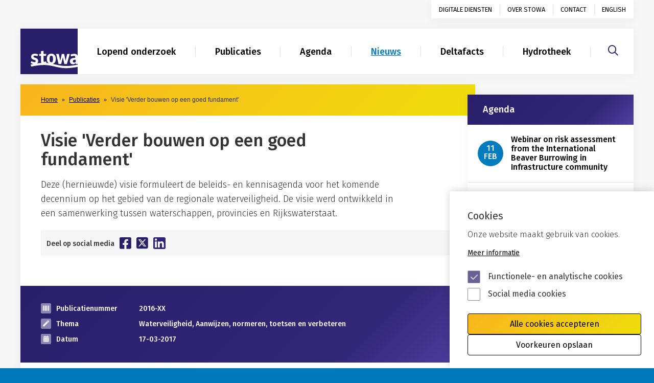

--- FILE ---
content_type: text/html; charset=UTF-8
request_url: https://www.stowa.nl/publicaties/visie-verder-bouwen-op-een-goed-fundament
body_size: 7897
content:
<!DOCTYPE html>
<html lang="nl" dir="ltr" prefix="og: https://ogp.me/ns#">
  <head>
    <meta charset="utf-8" />
<noscript><style>form.antibot * :not(.antibot-message) { display: none !important; }</style>
</noscript><meta name="description" content="Deze (hernieuwde) visie formuleert de beleids- en kennisagenda voor het komende decennium op het gebied van de regionale waterveiligheid. De visie werd ontwikkeld in een samenwerking tussen waterschappen, provincies en Rijkswaterstaat." />
<meta property="og:site_name" content="STOWA" />
<meta property="og:type" content="website" />
<meta property="og:url" content="https://www.stowa.nl/publicaties/visie-verder-bouwen-op-een-goed-fundament" />
<meta property="og:title" content="Visie &#039;Verder bouwen op een goed fundament&#039;" />
<meta property="og:description" content="Deze (hernieuwde) visie formuleert de beleids- en kennisagenda voor het komende decennium op het gebied van de regionale waterveiligheid. De visie werd ontwikkeld in een samenwerking tussen waterschappen, provincies en Rijkswaterstaat." />
<meta name="Generator" content="Drupal 10 (https://www.drupal.org)" />
<meta name="MobileOptimized" content="width" />
<meta name="HandheldFriendly" content="true" />
<meta name="viewport" content="width=device-width, initial-scale=1.0" />
<link rel="icon" href="/themes/custom/stowa/favicon.ico" type="image/vnd.microsoft.icon" />
<link rel="alternate" hreflang="nl" href="https://www.stowa.nl/publicaties/visie-verder-bouwen-op-een-goed-fundament" />
<link rel="canonical" href="https://www.stowa.nl/publicaties/visie-verder-bouwen-op-een-goed-fundament" />
<link rel="shortlink" href="https://www.stowa.nl/node/3090" />

		<title>Visie &#039;Verder bouwen op een goed fundament&#039; | STOWA</title>

    <link rel="stylesheet" media="all" href="/sites/default/files/css/css__tC-aUDwf6Ehchw1QPiT_fJyQinjgmgWJwJsfeJItfI.css?delta=0&amp;language=nl&amp;theme=stowa&amp;include=eJxtzsEKwyAQBNAfsvpJYdXBSFdXdmND-_VNm0Mo9DID7zBMEkXooo24vuCyzkG8pI9Gsl9oMKMCc5gHyL3iqDa4Uk8I_3CJpHCDlIrSWC2cc_4SP_uYkautyM422SkUlkh8S2bOnrahnU8eFbuFb_omeTLeTP1Jyw" />
<link rel="stylesheet" media="all" href="/sites/default/files/css/css_VTVPcQCxA6fIkul4qNSNCF3BnhKIwJUsA5ss0-mfVsQ.css?delta=1&amp;language=nl&amp;theme=stowa&amp;include=eJxtzsEKwyAQBNAfsvpJYdXBSFdXdmND-_VNm0Mo9DID7zBMEkXooo24vuCyzkG8pI9Gsl9oMKMCc5gHyL3iqDa4Uk8I_3CJpHCDlIrSWC2cc_4SP_uYkautyM422SkUlkh8S2bOnrahnU8eFbuFb_omeTLeTP1Jyw" />

    <script defer src="https://maps.googleapis.com/maps/api/js?key=AIzaSyCLwitRr5dB3DbEIL1dm1OuaajzbQsezP0"></script>
    

    <!-- Google Tag Manager -->
    <script>(function(w,d,s,l,i){w[l]=w[l]||[];w[l].push({'gtm.start':
    new Date().getTime(),event:'gtm.js'});var f=d.getElementsByTagName(s)[0],
    j=d.createElement(s),dl=l!='dataLayer'?'&l='+l:'';j.async=true;j.src=
    'https://www.googletagmanager.com/gtm.js?id='+i+dl;f.parentNode.insertBefore(j,f);
    })(window,document,'script','dataLayer','GTM-NTVZHNG');</script>
    <!-- End Google Tag Manager -->

  </head>
	<body >

  <a href="#content" class="sr-only sr-only-focusable skip-button">Skip to main content</a>
  <a href="#mainnav" class="sr-only sr-only-focusable skip-button">Skip to main nav</a>
		<!-- Google Tag Manager (noscript) -->
		<noscript><iframe src="https://www.googletagmanager.com/ns.html?id=GTM-NTVZHNG"
		height="0" width="0" style="display:none;visibility:hidden"></iframe></noscript>
		<!-- End Google Tag Manager (noscript) -->

		  <div class="dialog-off-canvas-main-canvas" data-off-canvas-main-canvas>
    
<div id="page" class="node-3090 node--project">
        <div class="main regular content" id="main">
      		

<header>
	<div class="container">
		<div class="navbar">
			<a class="navbar-brand navbar-brand--mobile" href="#" aria-label="Naar homepage">
				<span class='hidden'>STOWA</span>
				<img src="/assets/images/stowa-logo.svg" alt="">
			</a>
			<a href="#hamburgermenu" class="c-hamburger c-hamburger--htx navbar-toggler hidden-md hidden-lg hidden-xl" id="hamburger">
          		<span class="hidden">Menu</span>
          		<div class="icon-hamburger">
                    <span></span>
                    <span></span>
                    <span></span>
                </div>
        	</a>

			<div class="clearfix" id="navbar-header">
				<ul class="nav navbar-nav clearfix hidden-xs hidden-sm" id="utilities">
															
						
						<li  class="nav-link">
							<a href="/digitale-diensten" data-drupal-link-system-path="node/40">Digitale diensten</a>
						</li>
																	
						
						<li  class="nav-link">
							<a href="/over-stowa" data-drupal-link-system-path="node/32">Over STOWA</a>
						</li>
																	
						
						<li  class="nav-link">
							<a href="/contact" data-drupal-link-system-path="node/31">Contact</a>
						</li>
																	
																	
																	
																	
																	
																	
																			<li class="nav-item">
					<a class="nav-link" href="/english" lang="en">English</a>
				</li>

					<!--<li class="nav-item active">
						<a class="nav-link" href="#">Digitale diensten</a>
					</li>
					<li class="nav-item">
						<a class="nav-link" href="#">Over stowa</a>
					</li>
					<li class="nav-item">
						<a class="nav-link" href="#">Contact</a>
					</li>
					<li class="nav-item">
						<a class="nav-link" href="/english">English</a>
					</li>-->
				</ul>
				<div class="main-nav-wrap clearfix">
					<ul class="nav navbar-nav clearfix hidden-xs hidden-sm" id="mainnav">
						<li class="nav-item">
							<a class="navbar-brand" href="/" aria-label="Naar homepage">
								<h1 class='sr-only'>STOWA</h1>
								<img src="/assets/images/stowa-logo.svg" alt="">
							</a>
						</li>
																					
																							
																							
																							
																<li>
									<a href="/onderwerpen" data-drupal-link-system-path="node/26">Lopend onderzoek</a>
								</li>
																							
																<li>
									<a href="/publicaties" data-drupal-link-system-path="node/28">Publicaties</a>
								</li>
																							
																<li>
									<a href="/agenda" data-drupal-link-system-path="agenda">Agenda</a>
								</li>
																							
																<li class="active">
									<a href="/nieuws" data-drupal-link-system-path="nieuws">Nieuws</a>
								</li>
																							
																<li>
									<a href="/deltafacts" data-drupal-link-system-path="node/1485">Deltafacts</a>
								</li>
																							
																<li>
									<a href="/hydrotheek" data-drupal-link-system-path="node/71">Hydrotheek</a>
								</li>
																				</ul>
					
				<div id="hamburgermenu" class="hidden-md hidden-lg hidden-xl">
																		<ul>
								<li><a href="/">Home</a></li>
																										<li class="nav-link">
								<a href="/digitale-diensten" data-drupal-link-system-path="node/40">Digitale diensten</a>
															</li>
																				<li class="nav-link">
								<a href="/over-stowa" data-drupal-link-system-path="node/32">Over STOWA</a>
																	
<ul class="nav nav-pills nav-stacked">
					<li>
			<a href="/over-stowa/bureau-bestuur" data-drupal-link-system-path="node/36">Bureau / bestuur</a>
					</li>
					<li>
			<a href="/over-stowa/suggesties-voor-kennisontwikkeling" data-drupal-link-system-path="node/35">Formulier projectvoorstel</a>
					</li>
					<li>
			<a href="/over-stowa/programmacommissie" data-drupal-link-system-path="node/34">Programmacommissie</a>
					</li>
					<li>
			<a href="/over-stowa/financien" data-drupal-link-system-path="node/3368">Financiën</a>
					</li>
	</ul>

															</li>
																				<li class="nav-link">
								<a href="/contact" data-drupal-link-system-path="node/31">Contact</a>
															</li>
																				<li>
								<a href="/onderwerpen" data-drupal-link-system-path="node/26">Lopend onderzoek</a>
															</li>
																				<li>
								<a href="/publicaties" data-drupal-link-system-path="node/28">Publicaties</a>
															</li>
																				<li>
								<a href="/agenda" data-drupal-link-system-path="agenda">Agenda</a>
															</li>
																				<li class="active">
								<a href="/nieuws" data-drupal-link-system-path="nieuws">Nieuws</a>
															</li>
																				<li>
								<a href="/deltafacts" data-drupal-link-system-path="node/1485">Deltafacts</a>
															</li>
																				<li>
								<a href="/hydrotheek" data-drupal-link-system-path="node/71">Hydrotheek</a>
															</li>
												<li>
							<a href="/english"><img src="/assets/images/union-jack-resume.png" alt="">English resume</a>
						</li>
					</ul>
									</div>
			</div>
		</div>

		<div class="search-wrap">
			<a href="/zoeken" aria-label="Zoeken"><i class="fa-regular fa-magnifying-glass" aria-hidden="true"></i></a>
					</div>

		</div> <!-- /navbar -->
	</div>
</header>
	<!-- End .header -->





    
    	<div data-drupal-messages-fallback class="hidden"></div>      	<section class="content-wrapper" id="content">
  <div class="container">
    <div class="row">
      <div class="col-sm-9">
        <div class="box-shadow-wrapper">

              <ol class="breadcrumb">
          <li class="breadcrumb-item">
                  <a href="/">Home</a>
              </li>
          <li class="breadcrumb-item">
                  <a href="/publicaties">Publicaties</a>
              </li>
          <li class="breadcrumb-item">
                  Visie &#039;Verder bouwen op een goed fundament&#039;
              </li>
        </ol>



          <div class="white-bg intro-wrapper">
            <div class="intro">
              <h1>Visie &#039;Verder bouwen op een goed fundament&#039; </h1>

              <p>
            Deze (hernieuwde) visie formuleert de beleids- en kennisagenda voor het komende decennium op het gebied van de regionale waterveiligheid. De visie werd ontwikkeld in een samenwerking tussen waterschappen, provincies en Rijkswaterstaat.
       </p>
            </div>
            <div class="social">
              <ul class="clearfix">
                <li>Deel op social media</li>
                                                <li><a href="https://www.facebook.com/sharer/sharer.php?u=https%3A%2F%2Fwww.stowa.nl%2Fpublicaties%2Fvisie-verder-bouwen-op-een-goed-fundament"
                    data-popup-title="Deel op Facebook" aria-label="Deel op Facebook"
                    class="fa-brands fa-square-facebook js-popup"></a></li>
                <li><a href="https://twitter.com/intent/tweet?text=Visie%20%27Verder%20bouwen%20op%20een%20goed%20fundament%27&url=https%3A%2F%2Fwww.stowa.nl%2Fpublicaties%2Fvisie-verder-bouwen-op-een-goed-fundament"
                    data-popup-title="Deel op Twitter" aria-label="Deel op Twitter"
                    class="fa-brands fa-square-x-twitter js-popup"></a></li>
                <li><a href="https://www.linkedin.com/sharing/share-offsite/?url=https://www.stowa.nl/publicaties/visie-verder-bouwen-op-een-goed-fundament"
                    data-popup-title="Deel op Linkedin" aria-label="Deel op Linkedin"
                    class="fa-brands fa-linkedin js-popup"></a></li>
              </ul>
            </div>
          </div>
          <div class="white-bg article-info-wrapper">
            <div class="article-info">
              <table>
                <tbody>
                                    <tr>
                    <td><i class="fa-solid fa-barcode icon" aria-hidden="true"></i>
                      <p>Publicatienummer</p>
                    </td>
                    <td>
                      <p>
            2016-XX
      </p>
                    </td>
                  </tr>
                                                      <tr>
                    <td><i class="fa-solid fa-wand-magic icon" aria-hidden="true"></i>
                      <p>Thema</p>
                    </td>
                    <td>
                      <p>Waterveiligheid, Aanwijzen, normeren, toetsen en verbeteren</p>
                    </td>
                  </tr>
                                                      <tr>
                    <td><i class="fa-solid fa-calendar-days icon" aria-hidden="true"></i>
                      <p>Datum</p>
                    </td>
                    <td>
                      <p>
            <time datetime="2017-03-17T12:00:00Z" class="datetime">17-03-2017</time>

      </p>
                    </td>
                  </tr>
                                  </tbody>
              </table>

            </div>
          </div>

          
          <div class="white-bg contentblocks-wrapper">
            <div class="tab-content">
              <div class="tab-pane contentBlocks row active results">
                
                    			<div class="item text col-sm-12 padding-right-130">
				
            <p>In 2004 verscheen de eerste Visie op de regionale waterkeringen in Nederland. Op basis van deze visie zijn provincies, waterschappen en Rijkswaterstaat met elkaar aan de slag gegaan met de regionale waterkeringen in ons land. De regionale waterkeringen zijn aangewezen, genormeerd en grotendeels getoetst. Vele honderden kilometers zijn al versterkt of worden de komende jaren versterkt. Zo is in de afgelopen twaalf jaar een belangrijke sprong voorwaarts gezet.</p>

<p>Het werk is echter nog niet af. Het toetsen en versterken van de regionale waterkeringen gaat ook de komende jaren door. De afspraken die provincies en waterschappen daarover hebben gemaakt, blijven onverkort van kracht.<br />
Wel actualiseren wij nu onze visie op de regionale keringen. Allereerst om plaats te bieden aan opgedane ervaringen en kennis, aan inzichten uit onder meer het Deltaprogramma, aan klimaatverandering en om de bodemdaling te agenderen. Maar ook om een basis te leggen voor een verdere ontwikkeling van de wijze waarop wij met onze regionale waterkeringen omgaan. Met andere woorden: we willen het goede werk voortzetten, maar ook voorkomen dat stilstand tot achteruitgang leidt.</p>

<p>In deze hernieuwde Visie op de regionale waterkeringen verwoorden we onze gezamenlijke opgave voor het komende decennium. Die uitdaging is vooral gelegen in de vraag hoe we de regionale keringen optimaal kunnen beschermen en beheren in een dynamische omgeving. Van een sectorale kijk verbreden we naar een integrale benadering van de regionale kering in zijn omgeving. Daarbij benutten we de inzichten van het nieuwe waterveiligheidsbeleid uit het Deltaprogramma. Tevens leren we van de invulling van de zorgplicht voor primaire waterkeringen. Waarbij we ons bewust zijn van regionale verschillen en vooral van de enorme diversiteit aan regionale waterkeringen.</p>

<p>Deze hernieuwde Visie op de regionale waterkeringen omvat gemeenschappelijke afspraken en geeft tevens ruimte voor regionaal maatwerk. We blijven daarmee invulling geven aan doelmatigheid in ons waterbeheer. We werken daarbij vanuit een gezamenlijke verantwoordelijkheid en met respect voor ieders rol, in navolging van het vele werk dat in de afgelopen jaren is gedaan.</p>

<p>Deze visie is een co-productie van waterschappen en provincies, onder leiding van STOWA en met betrokkenheid vanuit het Rijk en Rijkswaterstaat. U kunt de visie en een samenvatting ervan downloaden onder aan deze pagina.</p>

<p>Hieronder een korte video over de achtergronden van de nieuwe visie.</p>

      
			</div>
    
                                    <div class="item video image-full col-sm-12 require-cookies">
                            <div
                class="tm_video"
                data-video-id="RRQESE0Fi3E"
                data-video-platform="youtube"
                data-video-title=""
                data-video-ratio="16:9"
                 >
              </div>
            <span class="video-text"><span class="fa-solid fa-circle-info"></span> </span>
          </div>
          <div class="item video col-sm-12 no-cookies" style="display:none;">
            <div class="alert alert-info" role="alert">
              <p>U moet cookies activeren om deze video te zien.</p>
              <p>Ga naar <a href="/privacy-cookies"> de cookie pagina</a> om de cookies te accepteren.</p>
            </div>
          </div>
            
        
              </div>
            </div>
          </div>
          
                		<div class="panel-wrapper" id="downloads">
			<div class="panel-group" id="accordion" role="tablist" aria-multiselectable="true">
				<div class="panel panel-default">
					<div class="panel-heading" role="tab" id="headingOne">
						<h2 class="panel-title">
							<a role="button" data-toggle="collapse" data-parent="#accordion" href="#download-block" aria-expanded="true" aria-controls="download-block">
								
							</a>
						</h2>
					</div>
					<div id="download-block" class="panel-collapse collapse in" role="tabpanel" aria-labelledby="headingOne">
						<div class="panel-body">
							<div class="download-wrapper">
									<ul class="downloads">
										
                    			<li>
				<div class="languages">
				
																				<span>
						<a href="/sites/default/files/assets/PUBLICATIES/Publicaties%202016/STOWA%202016-XX%20Visiedocument%20verder%20bouwen%20op%20een%20goed%20fundament.pdf" target="_blank">Visie &#039;Verder bouwen op een goed fundament&#039;</a>
					</span>
									</div>
			</li>
    
                  			<li>
				<div class="languages">
				
																				<span>
						<a href="/sites/default/files/assets/PUBLICATIES/Publicaties%202016/STOWA%202016-XX%20Visie%20regionale%20keringen%20%20Samenvatting.pdf" target="_blank">Samanvatting Visie &#039;Verder bouwen op een goed fundament&#039;</a>
					</span>
									</div>
			</li>
    
        
									</ul>
							</div>
						</div>
					</div>
				</div>
			</div>
		</div>
    
      
        </div>
      </div>

      <div class="col-sm-3">
        <aside class="aside">
          <h2 class="sr-only">Gerelateerd</h2>
          
                      <div class="aside_item">
              <div class="aside_title">
                <h3>Agenda</h3>
              </div>
              
<div class="view view-agenda-widget view-id-agenda_widget view-display-id-block_1 js-view-dom-id-c15a4442079e92541e9a3fbb9643bcded90b80b4a6542436902e02cce7367164">
    
    
    

    
    

    		 <div class="aside-calendar">
	<a href="/agenda/webinar-risk-assessment-international-beaver-burrowing-infrastructure-community">
		<div class="date-body">
			<span class="date">11<br>
			feb</span>
		</div>
		<div class="aside_content">
			<p class="aside-calendar__title">Webinar on risk assessment from the International Beaver Burrowing in Infrastructure community</p>
		</div>
	</a>
</div>

		 <div class="aside-calendar">
	<a href="/agenda/webinar-nationale-beveraanpak-1">
		<div class="date-body">
			<span class="date">03<br>
			mrt</span>
		</div>
		<div class="aside_content">
			<p class="aside-calendar__title"> Webinar Nationale Beveraanpak #1</p>
		</div>
	</a>
</div>


    
    
    
    

    
    

</div>



              <div class="aside-button">
                <a href="/agenda" class="btn button btn-primary">Bekijk agenda</a>
              </div>
            </div>
                                <div class="aside_item">
              <div class="aside_title">
                <h3>Nieuws</h3>
              </div>
              
<div class="view view-nieuws-widget view-id-nieuws_widget view-display-id-block_1 js-view-dom-id-35acdb6c1bf51c3eacafc35b5c561bc114e21b4a07d06df05ede7d32ae26ed39">
    
    
    

    
    

    	 <div class="aside-calendar">
	<a href="/nieuws/wiki-dijkmonitoring-gelanceerd">
		<div class="date-body">
			<span class="date">
        <span class="date-day">
          10
        </span>
        <span class="date-month">
          dec
        </span>
        <span class="date-year">
          2025
        </span>
      </span>
		</div>
		<div class="aside_content">
			<p class="aside-calendar__title">Wiki Dijkmonitoring gelanceerd</p>
		</div>
	</a>
</div>

	 <div class="aside-calendar">
	<a href="/nieuws/hoe-beweeg-je-boeren-burgers-en-bedrijven-ertoe-maatregelen-te-nemen-om-wateroverlast-te-beperken">
		<div class="date-body">
			<span class="date">
        <span class="date-day">
          11
        </span>
        <span class="date-month">
          nov
        </span>
        <span class="date-year">
          2025
        </span>
      </span>
		</div>
		<div class="aside_content">
			<p class="aside-calendar__title">Hoe beweeg je boeren, burgers en bedrijven ertoe maatregelen te nemen om wateroverlast te beperken? </p>
		</div>
	</a>
</div>

	 <div class="aside-calendar">
	<a href="/nieuws/sandtracer-monitoring-van-duindynamiek-met-satellietdata-en-ai">
		<div class="date-body">
			<span class="date">
        <span class="date-day">
          28
        </span>
        <span class="date-month">
          okt
        </span>
        <span class="date-year">
          2025
        </span>
      </span>
		</div>
		<div class="aside_content">
			<p class="aside-calendar__title">SandTracer: monitoring van duindynamiek met satellietdata en AI</p>
		</div>
	</a>
</div>


    
    
    
    

    
    

</div>



              <div class="aside-button">
                <a href="/nieuws" class="btn button btn-primary">Bekijk Nieuws</a>
              </div>
            </div>
                  </aside>
      </div>

    </div>
  </div>
</section>
</div>



</div>
<!--End class=main-->

  

    </div>
</div>

<!-- Begin Footer -->
	<footer class="footer">
		<div class="container">
			<div class="row">
				<div class="col-sm-6 col-md-6 col-lg-5">
					<img src="/assets/images/stowa-logo-wit.svg" alt="Logo STOWA">

					<img src="/assets/images/footer-tagline-v2.svg" alt="Logo Stichting Toegepast Onderzoek Waterbeheer" class="footer-tagline">
				</div>

				<div class="col-sm-6 col-md-6 col-lg-7">
						
  

<ul class="footer-nav">
					<li>
			<a href="/algemene-voorwaarden" data-drupal-link-system-path="node/39">Algemene voorwaarden</a>
					</li>
					<li>
			<a href="/privacyverklaring" data-drupal-link-system-path="node/835">Privacy</a>
					</li>
					<li>
			<a href="/cookies-privacy" data-drupal-link-system-path="node/2002">Cookies</a>
					</li>
					<li>
			<a href="/disclaimer" data-drupal-link-system-path="node/38">Disclaimer</a>
					</li>
					<li>
			<a href="/toegankelijkheid" data-drupal-link-system-path="node/2421">Toegankelijkheid</a>
					</li>
	</ul>

 


				</div>
			</div>
		</div>
	</footer>
	<!-- End Footer -->


  </div>


        <script type="application/json" data-drupal-selector="drupal-settings-json">{"path":{"baseUrl":"\/","pathPrefix":"","currentPath":"node\/3090","currentPathIsAdmin":false,"isFront":false,"currentLanguage":"nl"},"pluralDelimiter":"\u0003","suppressDeprecationErrors":true,"eu_cookie_compliance":{"cookie_policy_version":"1.0.0","popup_enabled":true,"popup_agreed_enabled":false,"popup_hide_agreed":false,"popup_clicking_confirmation":false,"popup_scrolling_confirmation":false,"popup_html_info":"\u003Cdiv class=\u0022eu-cookie-compliance-banner eu-cookie-compliance-banner-info eu-cookie-compliance-banner--categories\u0022\u003E\n  \u003Cdiv class=\u0022popup-content info eu-cookie-compliance-content\u0022 id=\u0022firstfocus\u0022 tabindex=\u00220\u0022 aria-label=\u0022Cookie instelling keuzes\u0022\u003E\n    \u003Cdiv id=\u0022popup-text\u0022 class=\u0022eu-cookie-compliance-message\u0022\u003E\n      \u003Ch2\u003ECookies\u003C\/h2\u003E\u003Cp\u003EOnze website maakt gebruik van cookies.\u003C\/p\u003E\n              \u003Cbutton type=\u0022button\u0022 class=\u0022find-more-button eu-cookie-compliance-more-button\u0022\u003EMeer informatie\u003C\/button\u003E\n          \u003C\/div\u003E\n\n          \u003Cdiv id=\u0022eu-cookie-compliance-categories\u0022 class=\u0022eu-cookie-compliance-categories\u0022\u003E\n                  \u003Cdiv class=\u0022eu-cookie-compliance-category\u0022\u003E\n\n              \u003Cinput type=\u0022checkbox\u0022 name=\u0022cookie-categories\u0022 id=\u0022cookie-category-functional_cookies\u0022\n                     value=\u0022functional_cookies\u0022  checked disabled\u003E\n              \u003Clabel for=\u0022cookie-category-functional_cookies\u0022\u003EFunctionele- en analytische cookies\t\u003C\/label\u003E\n            \u003C\/div\u003E\n            \n                  \u003Cdiv class=\u0022eu-cookie-compliance-category\u0022\u003E\n\n              \u003Cinput type=\u0022checkbox\u0022 name=\u0022cookie-categories\u0022 id=\u0022cookie-category-social_cookies\u0022\n                     value=\u0022social_cookies\u0022 \u003E\n              \u003Clabel for=\u0022cookie-category-social_cookies\u0022\u003ESocial media cookies\u003C\/label\u003E\n            \u003C\/div\u003E\n            \n        \n      \u003C\/div\u003E\n    \n    \u003Cdiv id=\u0022popup-buttons\u0022 class=\u0022eu-cookie-compliance-buttons eu-cookie-compliance-has-categories\u0022\u003E\n\n      \u003Cbutton type=\u0022button\u0022 class=\u0022agree-button eu-cookie-compliance-default-button\u0022\u003EAlle cookies accepteren\u003C\/button\u003E\n            \u003Cdiv class=\u0022eu-cookie-compliance-categories-buttons\u0022\u003E\n            \u003Cbutton type=\u0022button\u0022\n                    class=\u0022eu-cookie-compliance-save-preferences-button\u0022\u003EVoorkeuren opslaan\u003C\/button\u003E\n          \u003C\/div\u003E\n                      \u003Cbutton type=\u0022button\u0022 class=\u0022eu-cookie-withdraw-button visually-hidden\u0022\u003EToestemming intrekken\u003C\/button\u003E\n      \n    \u003C\/div\u003E\n  \u003C\/div\u003E\n\u003C\/div\u003E","use_mobile_message":false,"mobile_popup_html_info":"\u003Cdiv class=\u0022eu-cookie-compliance-banner eu-cookie-compliance-banner-info eu-cookie-compliance-banner--categories\u0022\u003E\n  \u003Cdiv class=\u0022popup-content info eu-cookie-compliance-content\u0022 id=\u0022firstfocus\u0022 tabindex=\u00220\u0022 aria-label=\u0022Cookie instelling keuzes\u0022\u003E\n    \u003Cdiv id=\u0022popup-text\u0022 class=\u0022eu-cookie-compliance-message\u0022\u003E\n      \n              \u003Cbutton type=\u0022button\u0022 class=\u0022find-more-button eu-cookie-compliance-more-button\u0022\u003EMeer informatie\u003C\/button\u003E\n          \u003C\/div\u003E\n\n          \u003Cdiv id=\u0022eu-cookie-compliance-categories\u0022 class=\u0022eu-cookie-compliance-categories\u0022\u003E\n                  \u003Cdiv class=\u0022eu-cookie-compliance-category\u0022\u003E\n\n              \u003Cinput type=\u0022checkbox\u0022 name=\u0022cookie-categories\u0022 id=\u0022cookie-category-functional_cookies\u0022\n                     value=\u0022functional_cookies\u0022  checked disabled\u003E\n              \u003Clabel for=\u0022cookie-category-functional_cookies\u0022\u003EFunctionele- en analytische cookies\t\u003C\/label\u003E\n            \u003C\/div\u003E\n            \n                  \u003Cdiv class=\u0022eu-cookie-compliance-category\u0022\u003E\n\n              \u003Cinput type=\u0022checkbox\u0022 name=\u0022cookie-categories\u0022 id=\u0022cookie-category-social_cookies\u0022\n                     value=\u0022social_cookies\u0022 \u003E\n              \u003Clabel for=\u0022cookie-category-social_cookies\u0022\u003ESocial media cookies\u003C\/label\u003E\n            \u003C\/div\u003E\n            \n        \n      \u003C\/div\u003E\n    \n    \u003Cdiv id=\u0022popup-buttons\u0022 class=\u0022eu-cookie-compliance-buttons eu-cookie-compliance-has-categories\u0022\u003E\n\n      \u003Cbutton type=\u0022button\u0022 class=\u0022agree-button eu-cookie-compliance-default-button\u0022\u003EAlle cookies accepteren\u003C\/button\u003E\n            \u003Cdiv class=\u0022eu-cookie-compliance-categories-buttons\u0022\u003E\n            \u003Cbutton type=\u0022button\u0022\n                    class=\u0022eu-cookie-compliance-save-preferences-button\u0022\u003EVoorkeuren opslaan\u003C\/button\u003E\n          \u003C\/div\u003E\n                      \u003Cbutton type=\u0022button\u0022 class=\u0022eu-cookie-withdraw-button visually-hidden\u0022\u003EToestemming intrekken\u003C\/button\u003E\n      \n    \u003C\/div\u003E\n  \u003C\/div\u003E\n\u003C\/div\u003E","mobile_breakpoint":768,"popup_html_agreed":false,"popup_use_bare_css":true,"popup_height":"auto","popup_width":"100%","popup_delay":1000,"popup_link":"\/cookies-privacy","popup_link_new_window":false,"popup_position":false,"fixed_top_position":true,"popup_language":"nl","store_consent":false,"better_support_for_screen_readers":false,"cookie_name":"","reload_page":true,"domain":"","domain_all_sites":false,"popup_eu_only":false,"popup_eu_only_js":false,"cookie_lifetime":100,"cookie_session":0,"set_cookie_session_zero_on_disagree":0,"disagree_do_not_show_popup":false,"method":"categories","automatic_cookies_removal":true,"allowed_cookies":"","withdraw_markup":"\u003Cbutton type=\u0022button\u0022 class=\u0022eu-cookie-withdraw-tab\u0022\u003EPrivacy instellingen\u003C\/button\u003E\n\u003Cdiv aria-labelledby=\u0022popup-text\u0022 class=\u0022eu-cookie-withdraw-banner\u0022\u003E\n  \u003Cdiv class=\u0022popup-content info eu-cookie-compliance-content\u0022\u003E\n    \u003Cdiv id=\u0022popup-text\u0022 class=\u0022eu-cookie-compliance-message\u0022 role=\u0022document\u0022\u003E\n      \u003Ch2\u003EWe use cookies on this site to enhance your user experience\u003C\/h2\u003E\u003Cp\u003EYou have given your consent for us to set cookies.\u003C\/p\u003E\n    \u003C\/div\u003E\n    \u003Cdiv id=\u0022popup-buttons\u0022 class=\u0022eu-cookie-compliance-buttons\u0022\u003E\n      \u003Cbutton type=\u0022button\u0022 class=\u0022eu-cookie-withdraw-button \u0022\u003EToestemming intrekken\u003C\/button\u003E\n    \u003C\/div\u003E\n  \u003C\/div\u003E\n\u003C\/div\u003E","withdraw_enabled":true,"reload_options":0,"reload_routes_list":"","withdraw_button_on_info_popup":true,"cookie_categories":["functional_cookies","social_cookies"],"cookie_categories_details":{"functional_cookies":{"uuid":"6604f800-ffb2-41b5-8ed8-3e6ea4b6abeb","langcode":"en","status":true,"dependencies":[],"id":"functional_cookies","label":"Functionele- en analytische cookies\t","description":"","checkbox_default_state":"required","weight":-9},"social_cookies":{"uuid":"644a453e-c724-4a37-8959-4d90f42b7b97","langcode":"en","status":true,"dependencies":[],"id":"social_cookies","label":"Social media cookies","description":"","checkbox_default_state":"unchecked","weight":-8}},"enable_save_preferences_button":true,"cookie_value_disagreed":"0","cookie_value_agreed_show_thank_you":"1","cookie_value_agreed":"2","containing_element":"body","settings_tab_enabled":true,"olivero_primary_button_classes":"","olivero_secondary_button_classes":"","close_button_action":"close_banner","open_by_default":true,"modules_allow_popup":true,"hide_the_banner":false,"geoip_match":true},"statistics":{"data":{"nid":"3090"},"url":"\/core\/modules\/statistics\/statistics.php"},"user":{"uid":0,"permissionsHash":"c998ee57c14fba5f8051206f932e893392693746418294cf3c53e635e11ee799"}}</script>
<script src="/sites/default/files/js/js_btguK2yNWCwnwvI87tWsyV59uhs2xRoyYFrVRmds9g4.js?scope=footer&amp;delta=0&amp;language=nl&amp;theme=stowa&amp;include=eJxLLY1Pzs_PzkwFUrkFOZmJecmp-qlYBHWKSxJLMotLMpOL9VOKSgsSc_QQIkDJ_PJE_fSc_KTEHN2sYgDdWiI1"></script>
<script src="/modules/contrib/eu_cookie_compliance/js/eu_cookie_compliance.min.js?v=10.4.7" defer></script>
<script src="/sites/default/files/js/js_Gti1c72ZSzk-YfWqhxTocVpDQEXNqwcnEf6dc8GDJcU.js?scope=footer&amp;delta=2&amp;language=nl&amp;theme=stowa&amp;include=eJxLLY1Pzs_PzkwFUrkFOZmJecmp-qlYBHWKSxJLMotLMpOL9VOKSgsSc_QQIkDJ_PJE_fSc_KTEHN2sYgDdWiI1"></script>
<script src="https://www.youtube.com/iframe_api"></script>
<script src="https://player.vimeo.com/api/player.js"></script>
<script src="/sites/default/files/js/js_-nFZ0ZpXrzYizgMd7qWI2ud_rL_Wvo9azn56ZWoOYLI.js?scope=footer&amp;delta=5&amp;language=nl&amp;theme=stowa&amp;include=eJxLLY1Pzs_PzkwFUrkFOZmJecmp-qlYBHWKSxJLMotLMpOL9VOKSgsSc_QQIkDJ_PJE_fSc_KTEHN2sYgDdWiI1"></script>


  </body>

</html>


--- FILE ---
content_type: text/javascript
request_url: https://www.stowa.nl/sites/default/files/js/js_-nFZ0ZpXrzYizgMd7qWI2ud_rL_Wvo9azn56ZWoOYLI.js?scope=footer&delta=5&language=nl&theme=stowa&include=eJxLLY1Pzs_PzkwFUrkFOZmJecmp-qlYBHWKSxJLMotLMpOL9VOKSgsSc_QQIkDJ_PJE_fSc_KTEHN2sYgDdWiI1
body_size: 118296
content:
/* @license GPL-2.0-or-later https://www.drupal.org/licensing/faq */
(()=>{var e,t={616:(e,t,n)=>{"use strict";n(57),n(138),n(786),n(160),n(176),n(688),n(788),n(119),n(572),n(769),n(335),n(30),n(7),n(898),n(211),n(972),n(913),n(717);var i=function(){return i=Object.assign||function(e){for(var t,n=1,i=arguments.length;n<i;n++)for(var a in t=arguments[n])Object.prototype.hasOwnProperty.call(t,a)&&(e[a]=t[a]);return e;},i.apply(this,arguments);};"function"==typeof SuppressedError&&SuppressedError,"undefined"!=typeof window&&(window.NodeList&&!NodeList.prototype.forEach&&(NodeList.prototype.forEach=Array.prototype.forEach),"function"!=typeof window.CustomEvent&&(window.CustomEvent=function(e,t){t=t||{bubbles:!1,cancelable:!1,detail:null};var n=document.createEvent("CustomEvent");return n.initCustomEvent(e,t.bubbles,t.cancelable,t.detail),n;}));var a,r="undefined"!=typeof document&&!!document.documentMode;function o(){return a||(a=document.createElement("div").style);}var s=["webkit","moz","ms"],l={};function d(e){if(l[e])return l[e];var t=o();if(e in t)return l[e]=e;for(var n=e[0].toUpperCase()+e.slice(1),i=s.length;i--;){var a="".concat(s[i]).concat(n);if(a in t)return l[e]=a;}}function c(e,t){return parseFloat(t[d(e)])||0;}function u(e,t,n){void 0===n&&(n=window.getComputedStyle(e));var i="border"===t?"Width":"";return {left:c("".concat(t,"Left").concat(i),n),right:c("".concat(t,"Right").concat(i),n),top:c("".concat(t,"Top").concat(i),n),bottom:c("".concat(t,"Bottom").concat(i),n)};}function p(e,t,n){e.style[d(t)]=n;}function f(e){var t=e.parentNode,n=window.getComputedStyle(e),i=window.getComputedStyle(t),a=e.getBoundingClientRect(),r=t.getBoundingClientRect();return {elem:{style:n,width:a.width,height:a.height,top:a.top,bottom:a.bottom,left:a.left,right:a.right,margin:u(e,"margin",n),border:u(e,"border",n)},parent:{style:i,width:r.width,height:r.height,top:r.top,bottom:r.bottom,left:r.left,right:r.right,padding:u(t,"padding",i),border:u(t,"border",i)}};}var h={down:"mousedown",move:"mousemove",up:"mouseup mouseleave"};function m(e,t,n,i){h[e].split(" ").forEach((function(e){t.addEventListener(e,n,i);}));}function g(e,t,n){h[e].split(" ").forEach((function(e){t.removeEventListener(e,n);}));}function v(e,t){for(var n=e.length;n--;)if(e[n].pointerId===t.pointerId)return n;return -1;}function y(e,t){var n;if(t.touches){n=0;for(var i=0,a=t.touches;i<a.length;i++){var r=a[i];r.pointerId=n++,y(e,r);}}else (n=v(e,t))>-1&&e.splice(n,1),e.push(t);}function b(e){for(var t,n=(e=e.slice(0)).pop();t=e.pop();)n={clientX:(t.clientX-n.clientX)/2+n.clientX,clientY:(t.clientY-n.clientY)/2+n.clientY};return n;}function w(e){if(e.length<2)return 0;var t=e[0],n=e[1];return Math.sqrt(Math.pow(Math.abs(n.clientX-t.clientX),2)+Math.pow(Math.abs(n.clientY-t.clientY),2));}function x(e,t){return 1===e.nodeType&&" ".concat(function(e){return (e.getAttribute("class")||"").trim();}(e)," ").indexOf(" ".concat(t," "))>-1;}"undefined"!=typeof window&&("function"==typeof window.PointerEvent?h={down:"pointerdown",move:"pointermove",up:"pointerup pointerleave pointercancel"}:"function"==typeof window.TouchEvent&&(h={down:"touchstart",move:"touchmove",up:"touchend touchcancel"}));var _=/^http:[\w\.\/]+svg$/;var C={animate:!1,canvas:!1,cursor:"move",disablePan:!1,disableZoom:!1,disableXAxis:!1,disableYAxis:!1,duration:200,easing:"ease-in-out",exclude:[],excludeClass:"panzoom-exclude",handleStartEvent:function(e){e.preventDefault(),e.stopPropagation();},maxScale:4,minScale:.125,overflow:"hidden",panOnlyWhenZoomed:!1,pinchAndPan:!1,relative:!1,setTransform:function(e,t,n){var i=t.x,a=t.y,o=t.scale,s=t.isSVG;if(p(e,"transform","scale(".concat(o,") translate(").concat(i,"px, ").concat(a,"px)")),s&&r){var l=window.getComputedStyle(e).getPropertyValue("transform");e.setAttribute("transform",l);}},startX:0,startY:0,startScale:1,step:.3,touchAction:"none"};function T(e,t){if(!e)throw new Error("Panzoom requires an element as an argument");if(1!==e.nodeType)throw new Error("Panzoom requires an element with a nodeType of 1");if(!function(e){for(var t=e;t&&t.parentNode;){if(t.parentNode===document)return !0;t=t.parentNode instanceof ShadowRoot?t.parentNode.host:t.parentNode;}return !1;}(e))throw new Error("Panzoom should be called on elements that have been attached to the DOM");t=i(i({},C),t);var n=function(e){return _.test(e.namespaceURI)&&"svg"!==e.nodeName.toLowerCase();}(e),a=e.parentNode;a.style.overflow=t.overflow,a.style.userSelect="none",a.style.touchAction=t.touchAction,(t.canvas?a:e).style.cursor=t.cursor,e.style.userSelect="none",e.style.touchAction=t.touchAction,p(e,"transformOrigin","string"==typeof t.origin?t.origin:n?"0 0":"50% 50%");var r,o,s,l,c,u,T=0,S=0,E=1,k=!1;function A(t,n,i){if(!i.silent){var a=new CustomEvent(t,{detail:n});e.dispatchEvent(a);}}function P(t,i,a){var r={x:T,y:S,scale:E,isSVG:n,originalEvent:a};return requestAnimationFrame((function(){"boolean"==typeof i.animate&&(i.animate?function(e,t){var n=d("transform");p(e,"transition","".concat(n," ").concat(t.duration,"ms ").concat(t.easing));}(e,i):p(e,"transition","none")),i.setTransform(e,r,i),A(t,r,i),A("panzoomchange",r,i);})),r;}function M(n,a,r,o){var s=i(i({},t),o),l={x:T,y:S,opts:s};if(!(null==o?void 0:o.force)&&(s.disablePan||s.panOnlyWhenZoomed&&E===s.startScale))return l;if(n=parseFloat(n),a=parseFloat(a),s.disableXAxis||(l.x=(s.relative?T:0)+n),s.disableYAxis||(l.y=(s.relative?S:0)+a),s.contain){var d=f(e),c=d.elem.width/E,u=d.elem.height/E,p=c*r,h=u*r,m=(p-c)/2,g=(h-u)/2;if("inside"===s.contain){var v=(-d.elem.margin.left-d.parent.padding.left+m)/r,y=(d.parent.width-p-d.parent.padding.left-d.elem.margin.left-d.parent.border.left-d.parent.border.right+m)/r;l.x=Math.max(Math.min(l.x,y),v);var b=(-d.elem.margin.top-d.parent.padding.top+g)/r,w=(d.parent.height-h-d.parent.padding.top-d.elem.margin.top-d.parent.border.top-d.parent.border.bottom+g)/r;l.y=Math.max(Math.min(l.y,w),b);}else{if("outside"===s.contain){v=(-(p-d.parent.width)-d.parent.padding.left-d.parent.border.left-d.parent.border.right+m)/r,y=(m-d.parent.padding.left)/r;l.x=Math.max(Math.min(l.x,y),v);b=(-(h-d.parent.height)-d.parent.padding.top-d.parent.border.top-d.parent.border.bottom+g)/r,w=(g-d.parent.padding.top)/r;l.y=Math.max(Math.min(l.y,w),b);}}}return s.roundPixels&&(l.x=Math.round(l.x),l.y=Math.round(l.y)),l;}function L(n,a){var r=i(i({},t),a),o={scale:E,opts:r};if(!(null==a?void 0:a.force)&&r.disableZoom)return o;var s=t.minScale,l=t.maxScale;if(r.contain){var d=f(e),c=d.elem.width/E,u=d.elem.height/E;if(c>1&&u>1){var p=(d.parent.width-d.parent.border.left-d.parent.border.right)/c,h=(d.parent.height-d.parent.border.top-d.parent.border.bottom)/u;"inside"===t.contain?l=Math.min(l,p,h):"outside"===t.contain&&(s=Math.max(s,p,h));}}return o.scale=Math.min(Math.max(n,s),l),o;}function D(e,t,i,a){var r=M(e,t,E,i);return T!==r.x||S!==r.y?(T=r.x,S=r.y,P("panzoompan",r.opts,a)):{x:T,y:S,scale:E,isSVG:n,originalEvent:a};}function I(e,t,n){var i=L(e,t),a=i.opts;if((null==t?void 0:t.force)||!a.disableZoom){e=i.scale;var r=T,o=S;if(a.focal){var s=a.focal;r=(s.x/e-s.x/E+T*e)/e,o=(s.y/e-s.y/E+S*e)/e;}var l=M(r,o,e,{relative:!1,force:!0});return T=l.x,S=l.y,E=e,P("panzoomzoom",a,n);}}function N(e,n){var a=i(i(i({},t),{animate:!0}),n);return I(E*Math.exp((e?1:-1)*a.step),a);}function O(t,a,r,o){var s=f(e),l=s.parent.width-s.parent.padding.left-s.parent.padding.right-s.parent.border.left-s.parent.border.right,d=s.parent.height-s.parent.padding.top-s.parent.padding.bottom-s.parent.border.top-s.parent.border.bottom,c=a.clientX-s.parent.left-s.parent.padding.left-s.parent.border.left-s.elem.margin.left,u=a.clientY-s.parent.top-s.parent.padding.top-s.parent.border.top-s.elem.margin.top;n||(c-=s.elem.width/E/2,u-=s.elem.height/E/2);var p={x:c/l*(l*t),y:u/d*(d*t)};return I(t,i(i({},r),{animate:!1,focal:p}),o);}I(t.startScale,{animate:!1,force:!0}),setTimeout((function(){D(t.startX,t.startY,{animate:!1,force:!0});}));var z=[];function j(e){if(!function(e,t){for(var n=e;null!=n;n=n.parentNode)if(x(n,t.excludeClass)||t.exclude.indexOf(n)>-1)return !0;return !1;}(e.target,t)){y(z,e),k=!0,t.handleStartEvent(e),r=T,o=S,A("panzoomstart",{x:T,y:S,scale:E,isSVG:n,originalEvent:e},t);var i=b(z);s=i.clientX,l=i.clientY,c=E,u=w(z);}}function H(e){if(k&&void 0!==r&&void 0!==o&&void 0!==s&&void 0!==l){y(z,e);var n=b(z),i=z.length>1,a=E;if(i)0===u&&(u=w(z)),O(a=L((w(z)-u)*t.step/80+c).scale,n,{animate:!1},e);i&&!t.pinchAndPan||D(r+(n.clientX-s)/a,o+(n.clientY-l)/a,{animate:!1},e);}}function R(e){1===z.length&&A("panzoomend",{x:T,y:S,scale:E,isSVG:n,originalEvent:e},t),function(e,t){if(t.touches)for(;e.length;)e.pop();else{var n=v(e,t);n>-1&&e.splice(n,1);}}(z,e),k&&(k=!1,r=o=s=l=void 0);}var $=!1;function B(){$||($=!0,m("down",t.canvas?a:e,j),m("move",document,H,{passive:!0}),m("up",document,R,{passive:!0}));}return t.noBind||B(),{bind:B,destroy:function(){$=!1,g("down",t.canvas?a:e,j),g("move",document,H),g("up",document,R);},eventNames:h,getPan:function(){return {x:T,y:S};},getScale:function(){return E;},getOptions:function(){return function(e){var t={};for(var n in e)e.hasOwnProperty(n)&&(t[n]=e[n]);return t;}(t);},handleDown:j,handleMove:H,handleUp:R,pan:D,reset:function(e){var n=i(i(i({},t),{animate:!0,force:!0}),e);E=L(n.startScale,n).scale;var a=M(n.startX,n.startY,E,n);return T=a.x,S=a.y,P("panzoomreset",n);},resetStyle:function(){a.style.overflow="",a.style.userSelect="",a.style.touchAction="",a.style.cursor="",e.style.cursor="",e.style.userSelect="",e.style.touchAction="",p(e,"transformOrigin","");},setOptions:function(n){for(var i in void 0===n&&(n={}),n)n.hasOwnProperty(i)&&(t[i]=n[i]);(n.hasOwnProperty("cursor")||n.hasOwnProperty("canvas"))&&(a.style.cursor=e.style.cursor="",(t.canvas?a:e).style.cursor=t.cursor),n.hasOwnProperty("overflow")&&(a.style.overflow=n.overflow),n.hasOwnProperty("touchAction")&&(a.style.touchAction=n.touchAction,e.style.touchAction=n.touchAction);},setStyle:function(t,n){return p(e,t,n);},zoom:I,zoomIn:function(e){return N(!0,e);},zoomOut:function(e){return N(!1,e);},zoomToPoint:O,zoomWithWheel:function(e,n){e.preventDefault();var a=i(i(i({},t),n),{animate:!1}),r=(0===e.deltaY&&e.deltaX?e.deltaX:e.deltaY)<0?1:-1;return O(L(E*Math.exp(r*a.step/3),a).scale,e,a,e);}};}T.defaultOptions=C,document.addEventListener("DOMContentLoaded",(function(){var e=document.getElementById("showId--flowchart");document.querySelectorAll("g").forEach((function(t){t.addEventListener("click",(function(n){e&&(e.textContent=t.id?"id: ".concat(t.id):"",e.classList.add("active-id")),n.stopPropagation();}));}));var t=document.querySelector("html"),n=document.querySelector(".interactive-container__flowchart");if(n){var i=T(n,{maxScale:4,minScale:1,zoomSpeed:.005});i.pan(10,10,{animate:!0,duration:300,easing:"ease-out"}),i.zoom(1,{animate:!0,duration:300,easing:"ease-out"});var a=document.querySelector('[data-panzoom="zoomin"]'),r=document.querySelector('[data-panzoom="zoomout"]'),o=document.querySelector('[data-panzoom="reset"]'),s=document.querySelector('[data-panzoom="showlabels"]');null==s||s.addEventListener("click",(function(){t.classList.toggle("show-admin-label");}));if(null==a||a.addEventListener("click",(function(){var e=i.getScale();i.zoom(1.25*e,{animate:!0,duration:300,easing:"ease-out"});})),null==r||r.addEventListener("click",(function(){var e=i.getScale();i.zoom(e/1.25,{animate:!0,duration:300,easing:"ease-out"});})),null==o||o.addEventListener("click",(function(){i.zoom(1,{animate:!0,duration:300,easing:"ease-out"}),i.pan(10,10,{animate:!0,duration:300,easing:"ease-out"});})),n.parentElement.addEventListener("wheel",i.zoomWithWheel),"ontouchstart" in window||navigator.maxTouchPoints>0){var l=null,d=null,c=new Map();n.addEventListener("pointerdown",(function(e){"touch"===e.pointerType&&(c.set(e.pointerId,e),n.setPointerCapture(e.pointerId));})),n.addEventListener("pointermove",(function(e){if("touch"===e.pointerType&&c.has(e.pointerId)){if(c.set(e.pointerId,e),2!==c.size)return l=null,void (d=null);var t=Array.from(c.values()),n=function(e,t){var n=t.clientX-e.clientX,i=t.clientY-e.clientY;return Math.hypot(n,i);}(t[0],t[1]);if(!l)return l=n,void (d=i.getScale());var a=d*(1+.1*(n/l-1));i.zoom(a);}}));var u=function(e){"touch"===e.pointerType&&(c.delete(e.pointerId),c.size<2&&(l=null,d=null));};n.addEventListener("pointerup",u),n.addEventListener("pointercancel",u),n.addEventListener("pointerleave",u);}var p=JSON.parse(document.querySelector("#flowchart__data").innerHTML),f=document.querySelector("#flowchart-modal"),h=document.querySelector(".flowchart-modal__heading--title"),m=document.querySelector("#flowchart-modal--description"),g=document.querySelectorAll(".interactive-container__flowchart svg g[id]"),v=document.querySelector(".flowchart-modal__close"),y=function(){f.close(),t.classList.remove("no-scroll");};document.addEventListener("keydown",(function(e){"Escape"===e.key&&y();})),null==f||f.addEventListener("click",(function(e){e.target===f&&y();})),null==v||v.addEventListener("click",y);g.forEach((function(e){var i=e.id,a=null;e.addEventListener("pointerdown",(function(e){a={x:e.clientX,y:e.clientY};})),e.addEventListener("pointerup",(function(e){var r={x:e.clientX,y:e.clientY};if(function(e,t){var n=arguments.length>2&&void 0!==arguments[2]?arguments[2]:5;if(!e||!t)return !1;var i=Math.abs(e.x-t.x),a=Math.abs(e.y-t.y);return i<n&&a<n;}(a,r)){e.stopPropagation();var o=new PointerEvent("pointerup",{bubbles:!0});n.dispatchEvent(o),p[i]&&(h.textContent="",m.innerHTML="",p[i],f.showModal(),t.classList.add("no-scroll"),h.textContent=p[i].title,m.innerHTML=p[i].description);}}));}));}}));},717:()=>{function e(e,n){return function(e){if(Array.isArray(e))return e;}(e)||function(e,t){var n=null==e?null:"undefined"!=typeof Symbol&&e[Symbol.iterator]||e["@@iterator"];if(null!=n){var i,a,r,o,s=[],l=!0,d=!1;try{if(r=(n=n.call(e)).next,0===t){if(Object(n)!==n)return;l=!1;}else for(;!(l=(i=r.call(n)).done)&&(s.push(i.value),s.length!==t);l=!0);}catch(e){d=!0,a=e;}finally{try{if(!l&&null!=n.return&&(o=n.return(),Object(o)!==o))return;}finally{if(d)throw a;}}return s;}}(e,n)||function(e,n){if(!e)return;if("string"==typeof e)return t(e,n);var i=Object.prototype.toString.call(e).slice(8,-1);"Object"===i&&e.constructor&&(i=e.constructor.name);if("Map"===i||"Set"===i)return Array.from(e);if("Arguments"===i||/^(?:Ui|I)nt(?:8|16|32)(?:Clamped)?Array$/.test(i))return t(e,n);}(e,n)||function(){throw new TypeError("Invalid attempt to destructure non-iterable instance.\nIn order to be iterable, non-array objects must have a [Symbol.iterator]() method.");}();}function t(e,t){(null==t||t>e.length)&&(t=e.length);for(var n=0,i=new Array(t);n<t;n++)i[n]=e[n];return i;}!function(e,t){e.behaviors.advanced_cookiebar={attach:function(e,n){setTimeout((function(){drupalSettings.eu_cookie_compliance.popup_link==location.pathname&&(t("#sliding-popup").animate({bottom:0},drupalSettings.eu_cookie_compliance.popup_delay),document.querySelector(".eu-cookie-compliance-save-preferences-button").addEventListener("click",(function(){window.location.reload();})),document.querySelector(".agree-button").addEventListener("click",(function(){window.location.reload();})));}),1e3);}};}(Drupal,jQuery),document.addEventListener("DOMContentLoaded",(function(){var t=i("cookie-agreed"),n=document.querySelector("#sliding-popup");function i(t){var n={};return document.cookie.split(";").forEach((function(t){var i=e(t.split("="),2),a=i[0],r=i[1];n[a.trim()]=r;})),n[t];}if(2==t&&window.location.pathname!=drupalSettings.eu_cookie_compliance.popup_link&&n&&(n.style.display="none"),!i("cookie-agreed")){var a=document.getElementById("firstfocus");setTimeout((function(){null==a||a.focus();}),250);}}));},688:(e,t,n)=>{n(755);!function(e,t,n){t.behaviors.ctaPopup={attach:function(t,i){n.get("CTAPopup");void 0===n.get("CTAPopup")&&e(".cta-popup").toggleClass("cta-popup--show"),e(".cta-popup__close").on("click",(function(t){t.preventDefault(),e(".cta-popup").toggleClass("cta-popup--show"),n.set("CTAPopup","shown");}));}};}(jQuery,Drupal,window.Cookies);},119:(e,t,n)=>{var i=n(755);n(57),n(734),i(document).ready((function(){i("[id^=edit-keywords]").val()?i(".intro").find("p").first().text(i(".intro").find("p").first().text().replace("@keyword","voor '"+i("[id^=edit-keywords]").val()+"'")):i(".intro").find("p").first().text(i(".intro").find("p").first().text().replace("@keyword","")),i("#custom-keywords").on("change",(function(e){i("[data-drupal-selector=edit-keywords]").val(i(this).val());})),i("#search-custom-header").on("submit",(function(e){e.preventDefault(),i("[id^=views-exposed-form-generic-search-page-1]").trigger("submit");})),i("#edit-submit-generic-search--2").length>0&&(i("#edit-submit-generic-search--2").hide(),i("[id^=views-exposed-form-generic-search-page-1] :input").on("change",(function(e){i("[id^=views-exposed-form-generic-search-page-1]").trigger("submit");}))),i("#edit-submit-agenda-overview--2").length>0&&(i("#edit-submit-agenda-overview--2").hide(),i("[id^=views-exposed-form-agenda-overview-page-1]").length>0&&i("[id^=views-exposed-form-agenda-overview-page-1] :input").on("change",(function(e){i("[id^=views-exposed-form-agenda-overview-page-1]").trigger("submit");})),i("[id^=views-exposed-form-agenda-overview-page-1]").length>0&&i("[id^=views-exposed-form-agenda-overview-page-1] :input").on("change",(function(e){i("[id^=views-exposed-form-agenda-overview-page-1]").trigger("submit");}))),i("#edit-submit-news-overview--2").length>0&&(i("#edit-submit-news-overview--2").hide(),i("[id^=views-exposed-form-news-overview-page-1] :input").on("change",(function(e){i("[id^=views-exposed-form-news-overview-page-1]").trigger("submit");}))),i(".js-contact-info").click((function(){"true"==i(this).attr("aria-expanded")?i(this).find(".fa-solid").addClass("fa-info-circle").removeClass("fa-times-circle"):i(this).find(".fa-solid").removeClass("fa-info-circle").addClass("fa-times-circle");})),i("a[href^='http']").filter((function(){return !(-1!=i(this).attr("href").indexOf(document.domain));})).addClass("external").attr({target:"_blank","aria-label":"externe link"}),i(".publication-search").submit((function(){var e=i(".themes-select").val(),t=i(".keywords").val(),n=i(".search-type").val();return window.location.href=0==e?"/zoeken?keywords="+t+n:"/zoeken?keywords="+t+"&themes%5B"+e+"%5D="+e+n,!1;})),i(".programma").each((function(){var e=i(this).attr("id");i(this).find(".program-item").each((function(){i(this).attr("data-parent","#"+e);}));}));var e=function(){var e=i(".smallwrapper").width(),t=i(".smallwrapper > .row > .col-lg-4").width();i(".collapse-small").width(e),i(".smallwrapper > .row > .col-lg-4:nth-child(2) > .collapse").css({"margin-left":-t+"px"}),i(".smallwrapper > .row > .col-lg-4:nth-child(3) > .collapse").css({"margin-left":2*-t+"px"}),i(".smallwrapper > .row").each((function(e,t){var n=[];i(this).find(".programma__block--small").each((function(){n.push(i(this).height());}));var a=Math.max.apply(null,n);i(this).find(".programma__block--small").height(a+"px");}));};function t(e){e.find("input[type=checkbox]").prop("checked")?e.find("ul").show():e.find("ul").hide();}e(),i(window).resize((function(){e();})),i("#myModal").appendTo("body"),i("li[data-parent=0]").each((function(){t(i(this));})),i("li[data-parent=0]").click((function(){t(i(this));})),i(".to-downloads").click((function(){return i("html, body").animate({scrollTop:i("#downloads").offset().top},500),!1;})),i(".stop-animation").on("click",(function(e){e.preventDefault(),i(".infographic").toggleClass("stop-ani");})),i(".animation-toggle").on("click",(function(e){e.preventDefault(),i("body").toggleClass("stop-animations"),i("body").hasClass("stop-animations")?i(this).html("Start animaties"):i(this).html("Stop animaties");}));})),document.querySelectorAll(".filter_collapse").forEach((function(e){e.addEventListener("keypress",(function(e){if(13===e.which){var t=this.parentElement.querySelector(".collapse");t&&t.classList.add("show"),this.focus();}}));}));},160:()=>{!function(e,t){t.behaviors.myModuleBehavior={attach:function(t,n){e("#filterButton",t).on("click",(function(){e(".filter-mobile--open").addClass("showFilter"),e("html").addClass("openFilter");})),e(".fa-xmark",t).on("click",(function(){e(".filter-mobile--open").removeClass("showFilter"),e("html").removeClass("openFilter");})),e("#submitButton",t).on("click",(function(){e(".filter-mobile--open").removeClass("showFilter"),e("html").removeClass("openFilter");}));var i=document.querySelector(".view-droogte");i&&i.querySelectorAll(".project-wrapper").forEach((function(e){var t=e.querySelector("button"),n=e.querySelector("dialog");t.addEventListener("click",(function(){n.showModal(),document.querySelector("html").classList.add("modal-open");})),e.querySelector("[data-modal-close]").addEventListener("click",(function(){n.close(),document.querySelector("html").classList.remove("modal-open");})),document.addEventListener("keydown",(function(e){"Escape"!==e.key&&"Esc"!==e.key||document.querySelector("html").classList.remove("modal-open");}));}));}};}(jQuery,Drupal);},786:()=>{document.querySelectorAll('input[id^=edit-field]:not([id^="edit-field-affecting"])').forEach((function(e){e.addEventListener("change",(function(){var e=document.getElementById("edit-submit-droogte");if(this.checked){var t=document.createElement("label");t.className="tagbutton",t.setAttribute("for",this.id),t.textContent=document.querySelector("[for="+this.id+"]").textContent,e.click(),document.getElementById("tagbuttons").appendChild(t);}else{var n=document.querySelector("label.tagbutton[for="+this.id+"]");n&&n.remove(),e.click();}}));}));},572:(e,t,n)=>{var i=n(755);n(751);i((function(){var e,t=new google.maps.LatLng(52.159181,4.497948),n=[{elementType:"labels",stylers:[{visibility:"off"}]},{featureType:"administrative",stylers:[{visibility:"off"}]},{featureType:"administrative",elementType:"labels",stylers:[{visibility:"off"}]},{featureType:"administrative",elementType:"labels.icon",stylers:[{visibility:"off"}]},{featureType:"poi",elementType:"geometry",stylers:[{visibility:"off"}]},{featureType:"transit.line",elementType:"geometry.stroke",stylers:[{visibility:"off"}]}],a=(new google.maps.StyledMapType(n),{name:"Custom Style"}),r="custom_style",o={zoom:15,disableDefaultUI:!0,center:t,mapTypeControlOptions:{mapTypeIds:[google.maps.MapTypeId.ROADMAP,r]},mapTypeId:r},s="/assets/images/marker.png",l=new google.maps.Size(65,79),d=15;if(window.devicePixelRatio>1.5){s="/assets/images/marker@2x.png",l=new google.maps.Size(65,79);d=17;}var c={url:s,anchor:new google.maps.Point(15,40),size:l,scaledSize:new google.maps.Size(65,79)};i(".googlemaps").each((function(){var t=i(this),s=t.get(0),l=t.prev(),u=new google.maps.Map(s,o),p=new google.maps.StyledMapType(n,a);if(u.mapTypes.set(r,p),l.data("lat")&&l.data("long"))e=new google.maps.LatLng(l.data("lat"),l.data("long")),u.setCenter(e),marker=new google.maps.Marker({map:u,icon:c,position:e,zoom:d}),google.maps.event.addListener(marker,"click",(function(t){window.open("https://maps.google.nl/maps?saddr="+e,"_blank");}));else{if(""==l.val())return void alert("Google maps heeft een fout ontdekt. Neem contact op met de websitebouwer");geocoder=new google.maps.Geocoder(),geocoder.geocode({address:l.val()},(function(t,n){n==google.maps.GeocoderStatus.OK?(e=t[0].geometry.location,u.setCenter(e),marker=new google.maps.Marker({map:u,icon:c,position:e,zoom:d}),google.maps.event.addListener(marker,"click",(function(e){window.open("https://maps.google.nl/maps?saddr="+l.val(),"_blank");}))):alert("Google maps heeft een fout ontdekt. Neem contact op met de websitebouwer");}));}}));}));},769:(e,t,n)=>{n(653),function(e,t){t.behaviors.jq_viewport_checker={attach:function(t,n){e("*[data-vp-add-class]").addClass("invisible").viewportChecker({classToRemove:"invisible"});}};}(jQuery,Drupal);},138:()=>{if("undefined"!=typeof Drupal)!function(e,t,n){t.behaviors.tmvideo={attach:function(e,t){}};}(jQuery,Drupal,drupalSettings);},57:(e,t,n)=>{var i=n(755),a=[];function r(e){var t=!1;return window.XMLHttpRequest?t=new XMLHttpRequest():window.ActiveXObject&&(t=new ActiveXObject("Microsoft.XMLHttp")),!(!t||(t.open("GET",e),200!=t.status));}function o(e,t){var n="https://vimeo.com/api/oembed.json?url=https://vimeo.com/"+e;i.ajax({method:"GET",url:n,success:function(e){console.log("success"),t(e);},error:function(e){t(!1);}});}function s(e){console.log("An error has occurred"),2==e.data&&console.log("The request contains invalid parameter value"),5==e.data&&console.log("The content can not be played in an HTML5 video, or another error related to the HTML5 player has occurred."),100==e.data&&console.log("The requested video was not found, this error occurs when a video has been removed or has been marked as private"),101!=e.data&&150!=e.data||console.log("The owner of the requested video does not allow the video to be played in embedded players.");}window.onYouTubeIframeAPIReady=function(){!0,a.forEach((function(e){e();})),a=[];},jQuery.fn.tmVideo=function(e){var t=i(this),n=i.extend(!0,{useAutoStill:!0,placeHolderCss:{backgroundRepeat:"no-repeat",backgroundSize:"cover",backgroundColor:"#000",backgroundPosition:"center"},class_play_button:"tm_video_play",fallbackThumbnail:null,fadeOutSpeed:200},e),a=document.getElementsByTagName("script")[0];if(!document.getElementById("ktm_yt")){var l=document.createElement("script");l.id="ktm_yt",l.src="https://www.youtube.com/iframe_api",a.parentNode.insertBefore(l,a);}if(!document.getElementById("ktm_vm")){var d=document.createElement("script");d.id="ktm_vm",d.src="https://player.vimeo.com/api/player.js",a.parentNode.insertBefore(d,a);}t.each((function(e,t){var a=i(this),l=t.dataset;switch(a.css({"background-repeat":n.placeHolderCss.backgroundRepeat,"background-size":n.placeHolderCss.backgroundSize,"background-color":n.placeHolderCss.backgroundColor,"background-position":n.placeHolderCss.backgroundPosition,cursor:"pointer",position:"relative",width:"100%",height:"0px"}),l.videoRatio){case "16:9":default:a.css("padding-bottom","56.25%");break;case "4:3":a.css("padding-bottom","75%");}if(l.videoPlatform){var d={};d.videoid=l.videoId,d.autoplay=l.autoplay,d.loop=l.loop,d.startTime=l.startTime,d.playerColor=l.playerColor,d.width=a.parent().width(),d.height=a.parent().height(),d.muted=l.muted,d=i.extend(!0,{autoplay:0,loop:0,muted:0},d),a.html(""),a.append("<div class='Thumb_"+l.videoId+"' id='thumbnail'></div>");var c=i(".Thumb_"+l.videoId),u=i("<a>",{class:n.class_play_button}).appendTo(c);if(u.css({position:"absolute"}),c.css({width:"100%",height:"100%","background-repeat":n.placeHolderCss.backgroundRepeat,"background-size":n.placeHolderCss.backgroundSize,"background-color":n.placeHolderCss.backgroundColor,"background-position":n.placeHolderCss.backgroundPosition,position:"absolute","z-index":"1",display:"flex","align-items":"center","justify-content":"center"}),0==d.autoplay&&(l.videoStill||n.useAutoStill)&&(l.videoStill?c.css({"background-image":"url("+l.videoStill+")"}):function(e,t,n,a){n&&null!=n||(n=null);var o=!1;if("youtube"==e){var s="https://img.youtube.com/vi/"+t+"/",l=s+"maxresdefault.jpg",d=s+"sddefault.jpg",c=s+"0.jpg";if(r(l)){var u=new Image();u.src=l,u.onload=function(){120===this.width||a(l);};}else if(r(d)){var p=new Image();p.src=d,p.onload=function(){120===this.width||a(d);};}else{var f=new Image();f.src=c,f.onload=function(){120===this.width||a(c);},0==o&&n&&a(n);}}else{if("vimeo"==e){var h="https://vimeo.com/api/oembed.json?url=https://vimeo.com/"+t;i.ajax({method:"GET",url:h,success:function(e){return e.thumbnail_url?void a(e.thumbnail_url):void a(n);},error:function(e){return !1;}});}}0==o&&n&&a(n);}(l.videoPlatform,l.videoId,n.fallbackThumbnail,(function(e){!1!==e?c.css({"background-image":"url("+e+")"}):c.css({background:n.backgroundColor});}))),"youtube"==l.videoPlatform){var p=function(){var e=setInterval((function(){"function"==typeof v.playVideo&&(clearInterval(e),i(".video-text")[0]&&i(".video-text").hide(),v.playVideo(),u.fadeOut(n.fadeOutSpeed),c.fadeOut(n.fadeOutSpeed),a.addClass("play"));}),100);};d.controls=l.controls,d.rel=l.rel,d.modestbranding=l.modestbranding,d.stopTime=l.stopTime,d.cc_lang_pref=l.ccLangPref,d.cc_load_policy=l.ccLoadPolicy,d.disableKb=l.disableKeyboard,d.fullscreen=l.allowFullscreen,d.playerLang=l.playerLanguage;var f=i.extend(!0,{controls:1,rel:0,modestbranding:1,cc_lang_pref:"nl",cc_load_policy:0,playerColor:"red",disableKb:0,fullscreen:1,playerLang:"nl"},d),h=l.videoId,m="Player_"+h;i(this).append("<div class='"+m+"' id='"+m+"'></div>");var g=i("#"+m)[0],v=new YT.Player(g,{videoId:h,width:f.width,height:f.height,playerVars:{cc_lang_pref:f.cc_lang_pref,cc_load_policy:f.cc_load_policy,color:f.playerColor,controls:f.controls,disablekb:f.disableKb,end:f.stopTime,fs:f.fullscreen,hl:f.playerLang,loop:f.loop,modestbranding:f.modestbranding,rel:f.rel,start:f.startTime},events:{onError:s,onReady:function(e){1==f.autoplay&&(e.target.mute(),p()),1==f.muted&&(e.target.isMuted()||e.target.mute());},onStateChange:function(e){f.startTime>0&&e.data===YT.PlayerState.ENDED&&(0==f.loop&&v.pauseVideo(),v.seekTo(f.startTime)),1==f.loop&&e.data===YT.PlayerState.ENDED&&v.playVideo();}}});i(window).resize((function(){v.setSize(a.parent().width(),a.parent().height());})),a.click((function(){p();}));}else if("vimeo"==l.videoPlatform){var y={byline:0,title:1};d.title=l.title,d.byline=l.byline;i.extend(!0,y,d);o(l.videoId,(function(t){if(0==t)throw new Error("Cannot find data related to this video: "+l.videoId);var r=i.extend(!0,y,d);t=!1;o(l.videoId,(function(t){if(0!=t){var o=l.videoId+"_"+e+"_"+Math.floor(1e3*Math.random());a.append("<div class='Player_"+o+"'></div>");var s=i(".Player_"+o);if(s.css({position:"relative"}),i(window).resize((function(){var e=s.children();e.attr("width",a.parent().width()),e.attr("height",a.parent().height());})),1==r.autoplay){v.setVolume(0);var d=setInterval((function(){clearInterval(d),p();}),1e3);}a.click((function(){p();}));}else console.log("not a valid video id");function p(){a.addClass("play"),r.startTime>0&&v.setCurrentTime(r.startTime),v.play().then((function(){a.addClass("play"),1==r.loop&&v.setLoop(!0);})).catch((function(e){switch(e.name){case "PasswordError":console.log("Video is password protected");break;case "PrivacyError":console.log("Video is private");break;default:console.log(e);}})),u.fadeOut(n.fadeOutSpeed),c.fadeOut(n.fadeOutSpeed);}}));}));}else console.log("An error has occurred while loading the video, this platform is not supported.");}else console.log("An error has occurred while loading the video, the platform attribute is required.");}));};},335:(e,t,n)=>{var i=n(755);i((function(){n(586);var e=function(){if(i(".dropdown-btn").hasClass("open")){i(".dropdown").addClass("open");var e=(t=0,i(".dropdown > *").each((function(){t+=i(this).height();})),t+30);i(".dropdown").css({"max-height":e+"px"}),i(".dropdown-btn").text("Lees minder -");}else i(".dropdown-btn").text("Lees meer +"),i(".dropdown").removeClass("open"),i(".dropdown").css({"max-height":"110px"});var t;};i(".main.lumbricus div.popup").each((function(){i(this).appendTo("#main");}));i(".map-icon").on("click",(function(){var e=i(this).attr("data-scroll-to"),t=i("[data-img-num="+e+"]");3!=e?(i("#"+t.attr("aria-controls")).collapse("show"),i("html,body").animate({scrollTop:t.offset().top-300},500)):i("html,body").animate({scrollTop:i("#step-3-wrapper").offset().top-100},500);})),i("a[data-popup]").on("click",(function(e){e.preventDefault(),i("body").addClass("popup-is-active");var t=i(this).attr("data-popup");i(".popup#"+t).addClass("show-popup");})),i(".popup__close").on("click",(function(e){i(this).parents(".popup").removeClass("show-popup"),i("body").removeClass("popup-is-active");})),i(document).on("click",(function(e){var t=i(".popup > .wrapper");!i("body").hasClass("popup-is-active")||i(e.target).is("a")||t.is(e.target)||0!==t.has(e.target).length||(i(".popup").removeClass("show-popup"),i("body").removeClass("popup-is-active"));})),i(".block__sub").on("click",(function(e){var t=i(this).attr("href"),n=i(this).attr("data-img-num"),a=!1;e.target.getAttribute("data-popup")&&(e.preventDefault(),e.stopPropagation(),a=!0),i(this).on("shown.bs.collapse",(function(){i(".block__sub[aria-expanded='true'")&&i(this).parent().addClass("active");})),i(this).on("hidden.bs.collapse",(function(){0===i(".block__sub[aria-expanded='true'").length&&i(this).parent().removeClass("active");})),function(e,t,n,a){var r,o=e.replace(/#/g,"."),s=t.toLowerCase(),l=s.slice(0,-1);a||(i(".block__img-collapse").removeClass("show-me"),document.querySelector(o).classList.toggle("show-me"),i(".show-me").collapse("toggle"),(r=i(".show-me").parent().find("figure > img")).addClass("fade"),n.on("shown.bs.collapse",(function(){s="/assets/images/lumbricus-"+s+".png",r.attr("src",s),r.removeClass("fade");})),n.on("hidden.bs.collapse",(function(){s="/assets/images/lumbricus-"+l+".png",r.attr("src",s),r.removeClass("fade");})));}(t,n,i(this),a);})),i(".dropdown-btn").on("click",(function(){i(this).toggleClass("open"),e();}));}));},176:()=>{function e(){document.querySelectorAll('input[id^=edit-field]:not([id^="edit-field-affecting"])').forEach((function(e){e.checked&&e.click();}));}function t(e){document.querySelectorAll('.option:not([for^="edit-field-affecting"])').forEach((function(t){t.textContent.includes(e)&&t.click();}));}document.querySelectorAll("g.map-pin").forEach((function(n){n.addEventListener("click",(function(){n.classList.contains("particulier")&&n.classList.contains("hoog")?(e(),t("Particulier"),t("Hoog")):n.classList.contains("groen")&&n.classList.contains("hoog")?(e(),t("groen"),t("Hoog")):n.classList.contains("verhardingen")&&n.classList.contains("hoog")?(e(),t("verhardingen"),t("Hoog")):n.classList.contains("ondergronds")&&n.classList.contains("hoog")?(e(),t("Ondergronds"),t("Hoog")):n.classList.contains("particulier")&&n.classList.contains("laag")?(e(),t("Particulier"),t("Laag")):n.classList.contains("groen")&&n.classList.contains("laag")?(e(),t("groen"),t("Laag")):n.classList.contains("verhardingen")&&n.classList.contains("laag")?(e(),t("verhardingen"),t("Laag")):n.classList.contains("ondergronds")&&n.classList.contains("laag")&&(e(),t("Ondergronds"),t("Laag"));}));}));var n=document.querySelectorAll(".map-pin");n.forEach((function(e){e.addEventListener("click",(function(){n.forEach((function(e){e.classList.remove("selected");})),e.classList.add("selected");}));}));},788:(e,t,n)=>{var i=n(755);n(11),i((function(){i("#hamburgermenu").mmenu({offCanvas:{position:"right"},currentItem:{find:!0}});var e=i("#hamburgermenu").data("mmenu");i("#hamburger").click((function(){e.close();}));}));},30:(e,t,n)=>{var i=n(755);n(893),n(798),i(document).ready((function(){i(".pickadate").pickadate({container:"#pickadate-container",monthsFull:["januari","februari","maart","april","mei","juni","juli","augustus","september","oktober","november","december"],monthsShort:["jan","feb","mrt","apr","mei","jun","jul","aug","sep","okt","nov","dec"],weekdaysFull:["zondag","maandag","dinsdag","woensdag","donderdag","vrijdag","zaterdag"],weekdaysShort:["zo","ma","di","wo","do","vr","za"],clear:"wissen",close:"sluiten",firstDay:1,format:"d-m-yyyy",formatSubmit:"yyyy/mm/dd",today:!1,selectYears:65,selectMonths:!0,max:!0});}));},7:(e,t,n)=>{var i=n(755);i(document).ready((function(){i(".sf input, .sf textarea").on("change",(function(){i(this).val()?(i(this).addClass("hasvalue"),i(this).closest(".form-group").addClass("hasvalue")):(i(this).removeClass("hasvalue"),i(this).closest(".form-group").removeClass("hasvalue"));}));})),i(".main.sf .webform-document-file label").each((function(){i(this).attr("tabindex","0");})),i(".main.sf .webform-document-file label").on("keypress",(function(e){if(13==e.which||32==e.which){var t=i(this).next("input[type=file]");i(t).trigger("click");}}));},898:(e,t,n)=>{var i=n(755);i(document).ready((function(){i(document).on("click",".js-popup",(function(){var e,t,n,a,r=i(this).attr("href"),o=i(this).attr("data-popup-title");return e=r,t=o,n="width=800,height=480,status=no,toolbar=no,menubar=no,location=no",newWindow=window.open(e,t,n,a),!1;}));}));},211:(e,t,n)=>{n(755);!function(e,t,n){t.behaviors.ajaxSubpage={attach:function(n,i){var a=window.location.hash.substr(1);function r(t){var i=e(".results").html();e(".results").html("Loading..."),e(".active[role=presentation]").removeClass("active"),e("[data-id='"+t+"']",n).addClass("active"),e.ajax({url:"/subpage/"+t,success:function(t,n,i){e(".results").html(t),e(".swiper-regular").each((function(t){new Swiper(e(this),{direction:"horizontal",loop:!0,pagination:".swiper-pagination",nextButton:".swiper-button-next",prevButton:".swiper-button-prev"});})),e("a[href^='http'],a[href^='mailto']").filter((function(){return !(-1!=e(this).attr("href").indexOf(document.domain));})).addClass("external").attr({target:"_blank"});},error:function(t,n,a){e(".results").html(i);},dataType:"html"});}a&&r(a),e(document).ajaxComplete((function(n,i,a){e("a").on("click",(function(){if(e(this).attr("href").startsWith("#")){var t=e(this).attr("href").substr(1);/^\d/.test(t)&&r(e(this).attr("href").substr(1));}})),t.eu_cookie_compliance.getAcceptedCategories().includes("social_cookies")?jQuery().tmVideo&&(e(".tm_video").tmVideo(),setTimeout((function(){document.querySelectorAll(".tm_video > #thumbnail").length;}),100)):e(".video").html('<div class="alert alert-info" role="alert"><p>U moet cookies activeren om deze video te zien.</p><p>Ga naar <a href="/privacy-cookies"> de cookie pagina</a> om de cookies te accepteren.</p></div>');})),e(".subpage a").on("click",(function(t){t.preventDefault();var n=e(this).parent().data("id");window.location.hash=n,r(n);}));}};}(jQuery,Drupal,drupalSettings);},972:(e,t,n)=>{var i=n(755);n(651),i((function(){i(".swiper-regular").each((function(e){new Swiper(i(this),{direction:"horizontal",loop:!0,pagination:".swiper-pagination",nextButton:".swiper-button-next",prevButton:".swiper-button-prev"});})),i(".swiper-logo").each((function(e){new Swiper(i(this),{slidesPerView:2,spaceBetween:40,noSwipingClass:"swiper-logo",direction:"horizontal",loop:!0,nextButton:".swiper-button-next",prevButton:".swiper-button-prev",breakpoints:{922:{slidesPerView:1,spaceBetween:0}}});}));}));},913:(e,t,n)=>{var i=n(755);n(587),i(document).ready((function(){i(".validate").each((function(){i(this).validate({onfocusin:function(e){i(e).valid();},onfocusout:function(e){i(e).valid();},errorElement:"span",highlight:function(e){i(e).parent().addClass("error-group").removeClass("correct");},unhighlight:function(e){i(e).parent().removeClass("error-group").addClass("correct");},rules:{letter:{required:!0,extension:"pdf|doc|docx"},cv:{required:!0,extension:"pdf|doc|docx"}}}),i(this).validate().settings.ignore=":not(select:hidden, select, input:hidden, input:visible, textarea:visible)",i.extend(i.validator.messages,{required:"Dit veld is verplicht",email:"Een correct e-mailadres invoeren",date:"Please enter a valid date.",dateISO:"Please enter a valid date (ISO).",number:"Please enter a valid number.",digits:"Please enter only digits.",creditcard:"Please enter a valid credit card number.",equalTo:"Please enter the same value again.",accept:"Please enter a value with a valid extension.",phoneNL:"Vul een geldig telefoonnummer in",extension:"Alleen pdf, doc en docx mogelijk"});}));}));},734:function(e,t,n){!function(e,t,n){"use strict";function i(e){return e&&"object"==typeof e&&"default" in e?e:{default:e};}var a=i(t),r=i(n);function o(e,t){for(var n=0;n<t.length;n++){var i=t[n];i.enumerable=i.enumerable||!1,i.configurable=!0,"value" in i&&(i.writable=!0),Object.defineProperty(e,i.key,i);}}function s(e,t,n){return t&&o(e.prototype,t),n&&o(e,n),Object.defineProperty(e,"prototype",{writable:!1}),e;}function l(){return l=Object.assign?Object.assign.bind():function(e){for(var t=1;t<arguments.length;t++){var n=arguments[t];for(var i in n)Object.prototype.hasOwnProperty.call(n,i)&&(e[i]=n[i]);}return e;},l.apply(this,arguments);}function d(e,t){e.prototype=Object.create(t.prototype),e.prototype.constructor=e,c(e,t);}function c(e,t){return c=Object.setPrototypeOf?Object.setPrototypeOf.bind():function(e,t){return e.__proto__=t,e;},c(e,t);}var u="transitionend",p=1e6,f=1e3;function h(e){return null==e?""+e:{}.toString.call(e).match(/\s([a-z]+)/i)[1].toLowerCase();}function m(){return {bindType:u,delegateType:u,handle:function(e){if(a.default(e.target).is(this))return e.handleObj.handler.apply(this,arguments);}};}function g(e){var t=this,n=!1;return a.default(this).one(y.TRANSITION_END,(function(){n=!0;})),setTimeout((function(){n||y.triggerTransitionEnd(t);}),e),this;}function v(){a.default.fn.emulateTransitionEnd=g,a.default.event.special[y.TRANSITION_END]=m();}var y={TRANSITION_END:"bsTransitionEnd",getUID:function(e){do e+=~~(Math.random()*p);while(document.getElementById(e));return e;},getSelectorFromElement:function(e){var t=e.getAttribute("data-target");if(!t||"#"===t){var n=e.getAttribute("href");t=n&&"#"!==n?n.trim():"";}try{return document.querySelector(t)?t:null;}catch(e){return null;}},getTransitionDurationFromElement:function(e){if(!e)return 0;var t=a.default(e).css("transition-duration"),n=a.default(e).css("transition-delay"),i=parseFloat(t),r=parseFloat(n);return i||r?(t=t.split(",")[0],n=n.split(",")[0],(parseFloat(t)+parseFloat(n))*f):0;},reflow:function(e){return e.offsetHeight;},triggerTransitionEnd:function(e){a.default(e).trigger(u);},supportsTransitionEnd:function(){return Boolean(u);},isElement:function(e){return (e[0]||e).nodeType;},typeCheckConfig:function(e,t,n){for(var i in n)if(Object.prototype.hasOwnProperty.call(n,i)){var a=n[i],r=t[i],o=r&&y.isElement(r)?"element":h(r);if(!new RegExp(a).test(o))throw new Error(e.toUpperCase()+': Option "'+i+'" provided type "'+o+'" but expected type "'+a+'".');}},findShadowRoot:function(e){if(!document.documentElement.attachShadow)return null;if("function"==typeof e.getRootNode){var t=e.getRootNode();return t instanceof ShadowRoot?t:null;}return e instanceof ShadowRoot?e:e.parentNode?y.findShadowRoot(e.parentNode):null;},jQueryDetection:function(){if(void 0===a.default)throw new TypeError("Bootstrap's JavaScript requires jQuery. jQuery must be included before Bootstrap's JavaScript.");var e=a.default.fn.jquery.split(" ")[0].split("."),t=1,n=2,i=9,r=1,o=4;if(e[0]<n&&e[1]<i||e[0]===t&&e[1]===i&&e[2]<r||e[0]>=o)throw new Error("Bootstrap's JavaScript requires at least jQuery v1.9.1 but less than v4.0.0");}};y.jQueryDetection(),v();var b="alert",w="4.6.2",x="bs.alert",_="."+x,C=".data-api",T=a.default.fn[b],S="alert",E="fade",k="show",A="close"+_,P="closed"+_,M="click"+_+C,L='[data-dismiss="alert"]',D=function(){function e(e){this._element=e;}var t=e.prototype;return t.close=function(e){var t=this._element;e&&(t=this._getRootElement(e)),this._triggerCloseEvent(t).isDefaultPrevented()||this._removeElement(t);},t.dispose=function(){a.default.removeData(this._element,x),this._element=null;},t._getRootElement=function(e){var t=y.getSelectorFromElement(e),n=!1;return t&&(n=document.querySelector(t)),n||(n=a.default(e).closest("."+S)[0]),n;},t._triggerCloseEvent=function(e){var t=a.default.Event(A);return a.default(e).trigger(t),t;},t._removeElement=function(e){var t=this;if(a.default(e).removeClass(k),a.default(e).hasClass(E)){var n=y.getTransitionDurationFromElement(e);a.default(e).one(y.TRANSITION_END,(function(n){return t._destroyElement(e,n);})).emulateTransitionEnd(n);}else this._destroyElement(e);},t._destroyElement=function(e){a.default(e).detach().trigger(P).remove();},e._jQueryInterface=function(t){return this.each((function(){var n=a.default(this),i=n.data(x);i||(i=new e(this),n.data(x,i)),"close"===t&&i[t](this);}));},e._handleDismiss=function(e){return function(t){t&&t.preventDefault(),e.close(this);};},s(e,null,[{key:"VERSION",get:function(){return w;}}]),e;}();a.default(document).on(M,L,D._handleDismiss(new D())),a.default.fn[b]=D._jQueryInterface,a.default.fn[b].Constructor=D,a.default.fn[b].noConflict=function(){return a.default.fn[b]=T,D._jQueryInterface;};var I="button",N="4.6.2",O="bs.button",z="."+O,j=".data-api",H=a.default.fn[I],R="active",$="btn",B="focus",q="click"+z+j,F="focus"+z+j+" blur"+z+j,W="load"+z+j,Y='[data-toggle^="button"]',X='[data-toggle="buttons"]',G='[data-toggle="button"]',V='[data-toggle="buttons"] .btn',U='input:not([type="hidden"])',Q=".active",K=".btn",Z=function(){function e(e){this._element=e,this.shouldAvoidTriggerChange=!1;}var t=e.prototype;return t.toggle=function(){var e=!0,t=!0,n=a.default(this._element).closest(X)[0];if(n){var i=this._element.querySelector(U);if(i){if("radio"===i.type)if(i.checked&&this._element.classList.contains(R))e=!1;else{var r=n.querySelector(Q);r&&a.default(r).removeClass(R);}e&&("checkbox"!==i.type&&"radio"!==i.type||(i.checked=!this._element.classList.contains(R)),this.shouldAvoidTriggerChange||a.default(i).trigger("change")),i.focus(),t=!1;}}this._element.hasAttribute("disabled")||this._element.classList.contains("disabled")||(t&&this._element.setAttribute("aria-pressed",!this._element.classList.contains(R)),e&&a.default(this._element).toggleClass(R));},t.dispose=function(){a.default.removeData(this._element,O),this._element=null;},e._jQueryInterface=function(t,n){return this.each((function(){var i=a.default(this),r=i.data(O);r||(r=new e(this),i.data(O,r)),r.shouldAvoidTriggerChange=n,"toggle"===t&&r[t]();}));},s(e,null,[{key:"VERSION",get:function(){return N;}}]),e;}();a.default(document).on(q,Y,(function(e){var t=e.target,n=t;if(a.default(t).hasClass($)||(t=a.default(t).closest(K)[0]),!t||t.hasAttribute("disabled")||t.classList.contains("disabled"))e.preventDefault();else{var i=t.querySelector(U);if(i&&(i.hasAttribute("disabled")||i.classList.contains("disabled")))return void e.preventDefault();"INPUT"!==n.tagName&&"LABEL"===t.tagName||Z._jQueryInterface.call(a.default(t),"toggle","INPUT"===n.tagName);}})).on(F,Y,(function(e){var t=a.default(e.target).closest(K)[0];a.default(t).toggleClass(B,/^focus(in)?$/.test(e.type));})),a.default(window).on(W,(function(){for(var e=[].slice.call(document.querySelectorAll(V)),t=0,n=e.length;t<n;t++){var i=e[t],a=i.querySelector(U);a.checked||a.hasAttribute("checked")?i.classList.add(R):i.classList.remove(R);}for(var r=0,o=(e=[].slice.call(document.querySelectorAll(G))).length;r<o;r++){var s=e[r];"true"===s.getAttribute("aria-pressed")?s.classList.add(R):s.classList.remove(R);}})),a.default.fn[I]=Z._jQueryInterface,a.default.fn[I].Constructor=Z,a.default.fn[I].noConflict=function(){return a.default.fn[I]=H,Z._jQueryInterface;};var J="carousel",ee="4.6.2",te="bs.carousel",ne="."+te,ie=".data-api",ae=a.default.fn[J],re=37,oe=39,se=500,le=40,de="carousel",ce="active",ue="slide",pe="carousel-item-right",fe="carousel-item-left",he="carousel-item-next",me="carousel-item-prev",ge="pointer-event",ve="next",ye="prev",be="left",we="right",xe="slide"+ne,_e="slid"+ne,Ce="keydown"+ne,Te="mouseenter"+ne,Se="mouseleave"+ne,Ee="touchstart"+ne,ke="touchmove"+ne,Ae="touchend"+ne,Pe="pointerdown"+ne,Me="pointerup"+ne,Le="dragstart"+ne,De="load"+ne+ie,Ie="click"+ne+ie,Ne=".active",Oe=".active.carousel-item",ze=".carousel-item",je=".carousel-item img",He=".carousel-item-next, .carousel-item-prev",Re=".carousel-indicators",$e="[data-slide], [data-slide-to]",Be='[data-ride="carousel"]',qe={interval:5e3,keyboard:!0,slide:!1,pause:"hover",wrap:!0,touch:!0},Fe={interval:"(number|boolean)",keyboard:"boolean",slide:"(boolean|string)",pause:"(string|boolean)",wrap:"boolean",touch:"boolean"},We={TOUCH:"touch",PEN:"pen"},Ye=function(){function e(e,t){this._items=null,this._interval=null,this._activeElement=null,this._isPaused=!1,this._isSliding=!1,this.touchTimeout=null,this.touchStartX=0,this.touchDeltaX=0,this._config=this._getConfig(t),this._element=e,this._indicatorsElement=this._element.querySelector(Re),this._touchSupported="ontouchstart" in document.documentElement||navigator.maxTouchPoints>0,this._pointerEvent=Boolean(window.PointerEvent||window.MSPointerEvent),this._addEventListeners();}var t=e.prototype;return t.next=function(){this._isSliding||this._slide(ve);},t.nextWhenVisible=function(){var e=a.default(this._element);!document.hidden&&e.is(":visible")&&"hidden"!==e.css("visibility")&&this.next();},t.prev=function(){this._isSliding||this._slide(ye);},t.pause=function(e){e||(this._isPaused=!0),this._element.querySelector(He)&&(y.triggerTransitionEnd(this._element),this.cycle(!0)),clearInterval(this._interval),this._interval=null;},t.cycle=function(e){e||(this._isPaused=!1),this._interval&&(clearInterval(this._interval),this._interval=null),this._config.interval&&!this._isPaused&&(this._updateInterval(),this._interval=setInterval((document.visibilityState?this.nextWhenVisible:this.next).bind(this),this._config.interval));},t.to=function(e){var t=this;this._activeElement=this._element.querySelector(Oe);var n=this._getItemIndex(this._activeElement);if(!(e>this._items.length-1||e<0))if(this._isSliding)a.default(this._element).one(_e,(function(){return t.to(e);}));else{if(n===e)return this.pause(),void this.cycle();var i=e>n?ve:ye;this._slide(i,this._items[e]);}},t.dispose=function(){a.default(this._element).off(ne),a.default.removeData(this._element,te),this._items=null,this._config=null,this._element=null,this._interval=null,this._isPaused=null,this._isSliding=null,this._activeElement=null,this._indicatorsElement=null;},t._getConfig=function(e){return e=l({},qe,e),y.typeCheckConfig(J,e,Fe),e;},t._handleSwipe=function(){var e=Math.abs(this.touchDeltaX);if(!(e<=le)){var t=e/this.touchDeltaX;this.touchDeltaX=0,t>0&&this.prev(),t<0&&this.next();}},t._addEventListeners=function(){var e=this;this._config.keyboard&&a.default(this._element).on(Ce,(function(t){return e._keydown(t);})),"hover"===this._config.pause&&a.default(this._element).on(Te,(function(t){return e.pause(t);})).on(Se,(function(t){return e.cycle(t);})),this._config.touch&&this._addTouchEventListeners();},t._addTouchEventListeners=function(){var e=this;if(this._touchSupported){var t=function(t){e._pointerEvent&&We[t.originalEvent.pointerType.toUpperCase()]?e.touchStartX=t.originalEvent.clientX:e._pointerEvent||(e.touchStartX=t.originalEvent.touches[0].clientX);},n=function(t){e.touchDeltaX=t.originalEvent.touches&&t.originalEvent.touches.length>1?0:t.originalEvent.touches[0].clientX-e.touchStartX;},i=function(t){e._pointerEvent&&We[t.originalEvent.pointerType.toUpperCase()]&&(e.touchDeltaX=t.originalEvent.clientX-e.touchStartX),e._handleSwipe(),"hover"===e._config.pause&&(e.pause(),e.touchTimeout&&clearTimeout(e.touchTimeout),e.touchTimeout=setTimeout((function(t){return e.cycle(t);}),se+e._config.interval));};a.default(this._element.querySelectorAll(je)).on(Le,(function(e){return e.preventDefault();})),this._pointerEvent?(a.default(this._element).on(Pe,(function(e){return t(e);})),a.default(this._element).on(Me,(function(e){return i(e);})),this._element.classList.add(ge)):(a.default(this._element).on(Ee,(function(e){return t(e);})),a.default(this._element).on(ke,(function(e){return n(e);})),a.default(this._element).on(Ae,(function(e){return i(e);})));}},t._keydown=function(e){if(!/input|textarea/i.test(e.target.tagName))switch(e.which){case re:e.preventDefault(),this.prev();break;case oe:e.preventDefault(),this.next();}},t._getItemIndex=function(e){return this._items=e&&e.parentNode?[].slice.call(e.parentNode.querySelectorAll(ze)):[],this._items.indexOf(e);},t._getItemByDirection=function(e,t){var n=e===ve,i=e===ye,a=this._getItemIndex(t),r=this._items.length-1;if((i&&0===a||n&&a===r)&&!this._config.wrap)return t;var o=(a+(e===ye?-1:1))%this._items.length;return -1===o?this._items[this._items.length-1]:this._items[o];},t._triggerSlideEvent=function(e,t){var n=this._getItemIndex(e),i=this._getItemIndex(this._element.querySelector(Oe)),r=a.default.Event(xe,{relatedTarget:e,direction:t,from:i,to:n});return a.default(this._element).trigger(r),r;},t._setActiveIndicatorElement=function(e){if(this._indicatorsElement){var t=[].slice.call(this._indicatorsElement.querySelectorAll(Ne));a.default(t).removeClass(ce);var n=this._indicatorsElement.children[this._getItemIndex(e)];n&&a.default(n).addClass(ce);}},t._updateInterval=function(){var e=this._activeElement||this._element.querySelector(Oe);if(e){var t=parseInt(e.getAttribute("data-interval"),10);t?(this._config.defaultInterval=this._config.defaultInterval||this._config.interval,this._config.interval=t):this._config.interval=this._config.defaultInterval||this._config.interval;}},t._slide=function(e,t){var n,i,r,o=this,s=this._element.querySelector(Oe),l=this._getItemIndex(s),d=t||s&&this._getItemByDirection(e,s),c=this._getItemIndex(d),u=Boolean(this._interval);if(e===ve?(n=fe,i=he,r=be):(n=pe,i=me,r=we),d&&a.default(d).hasClass(ce))this._isSliding=!1;else{if(!this._triggerSlideEvent(d,r).isDefaultPrevented()&&s&&d){this._isSliding=!0,u&&this.pause(),this._setActiveIndicatorElement(d),this._activeElement=d;var p=a.default.Event(_e,{relatedTarget:d,direction:r,from:l,to:c});if(a.default(this._element).hasClass(ue)){a.default(d).addClass(i),y.reflow(d),a.default(s).addClass(n),a.default(d).addClass(n);var f=y.getTransitionDurationFromElement(s);a.default(s).one(y.TRANSITION_END,(function(){a.default(d).removeClass(n+" "+i).addClass(ce),a.default(s).removeClass(ce+" "+i+" "+n),o._isSliding=!1,setTimeout((function(){return a.default(o._element).trigger(p);}),0);})).emulateTransitionEnd(f);}else a.default(s).removeClass(ce),a.default(d).addClass(ce),this._isSliding=!1,a.default(this._element).trigger(p);u&&this.cycle();}}},e._jQueryInterface=function(t){return this.each((function(){var n=a.default(this).data(te),i=l({},qe,a.default(this).data());"object"==typeof t&&(i=l({},i,t));var r="string"==typeof t?t:i.slide;if(n||(n=new e(this,i),a.default(this).data(te,n)),"number"==typeof t)n.to(t);else if("string"==typeof r){if(void 0===n[r])throw new TypeError('No method named "'+r+'"');n[r]();}else i.interval&&i.ride&&(n.pause(),n.cycle());}));},e._dataApiClickHandler=function(t){var n=y.getSelectorFromElement(this);if(n){var i=a.default(n)[0];if(i&&a.default(i).hasClass(de)){var r=l({},a.default(i).data(),a.default(this).data()),o=this.getAttribute("data-slide-to");o&&(r.interval=!1),e._jQueryInterface.call(a.default(i),r),o&&a.default(i).data(te).to(o),t.preventDefault();}}},s(e,null,[{key:"VERSION",get:function(){return ee;}},{key:"Default",get:function(){return qe;}}]),e;}();a.default(document).on(Ie,$e,Ye._dataApiClickHandler),a.default(window).on(De,(function(){for(var e=[].slice.call(document.querySelectorAll(Be)),t=0,n=e.length;t<n;t++){var i=a.default(e[t]);Ye._jQueryInterface.call(i,i.data());}})),a.default.fn[J]=Ye._jQueryInterface,a.default.fn[J].Constructor=Ye,a.default.fn[J].noConflict=function(){return a.default.fn[J]=ae,Ye._jQueryInterface;};var Xe="collapse",Ge="4.6.2",Ve="bs.collapse",Ue="."+Ve,Qe=".data-api",Ke=a.default.fn[Xe],Ze="show",Je="collapse",et="collapsing",tt="collapsed",nt="width",it="height",at="show"+Ue,rt="shown"+Ue,ot="hide"+Ue,st="hidden"+Ue,lt="click"+Ue+Qe,dt=".show, .collapsing",ct='[data-toggle="collapse"]',ut={toggle:!0,parent:""},pt={toggle:"boolean",parent:"(string|element)"},ft=function(){function e(e,t){this._isTransitioning=!1,this._element=e,this._config=this._getConfig(t),this._triggerArray=[].slice.call(document.querySelectorAll('[data-toggle="collapse"][href="#'+e.id+'"],[data-toggle="collapse"][data-target="#'+e.id+'"]'));for(var n=[].slice.call(document.querySelectorAll(ct)),i=0,a=n.length;i<a;i++){var r=n[i],o=y.getSelectorFromElement(r),s=[].slice.call(document.querySelectorAll(o)).filter((function(t){return t===e;}));null!==o&&s.length>0&&(this._selector=o,this._triggerArray.push(r));}this._parent=this._config.parent?this._getParent():null,this._config.parent||this._addAriaAndCollapsedClass(this._element,this._triggerArray),this._config.toggle&&this.toggle();}var t=e.prototype;return t.toggle=function(){a.default(this._element).hasClass(Ze)?this.hide():this.show();},t.show=function(){var t,n,i=this;if(!(this._isTransitioning||a.default(this._element).hasClass(Ze)||(this._parent&&0===(t=[].slice.call(this._parent.querySelectorAll(dt)).filter((function(e){return "string"==typeof i._config.parent?e.getAttribute("data-parent")===i._config.parent:e.classList.contains(Je);}))).length&&(t=null),t&&(n=a.default(t).not(this._selector).data(Ve))&&n._isTransitioning))){var r=a.default.Event(at);if(a.default(this._element).trigger(r),!r.isDefaultPrevented()){t&&(e._jQueryInterface.call(a.default(t).not(this._selector),"hide"),n||a.default(t).data(Ve,null));var o=this._getDimension();a.default(this._element).removeClass(Je).addClass(et),this._element.style[o]=0,this._triggerArray.length&&a.default(this._triggerArray).removeClass(tt).attr("aria-expanded",!0),this.setTransitioning(!0);var s=function(){a.default(i._element).removeClass(et).addClass(Je+" "+Ze),i._element.style[o]="",i.setTransitioning(!1),a.default(i._element).trigger(rt);},l="scroll"+(o[0].toUpperCase()+o.slice(1)),d=y.getTransitionDurationFromElement(this._element);a.default(this._element).one(y.TRANSITION_END,s).emulateTransitionEnd(d),this._element.style[o]=this._element[l]+"px";}}},t.hide=function(){var e=this;if(!this._isTransitioning&&a.default(this._element).hasClass(Ze)){var t=a.default.Event(ot);if(a.default(this._element).trigger(t),!t.isDefaultPrevented()){var n=this._getDimension();this._element.style[n]=this._element.getBoundingClientRect()[n]+"px",y.reflow(this._element),a.default(this._element).addClass(et).removeClass(Je+" "+Ze);var i=this._triggerArray.length;if(i>0)for(var r=0;r<i;r++){var o=this._triggerArray[r],s=y.getSelectorFromElement(o);null!==s&&(a.default([].slice.call(document.querySelectorAll(s))).hasClass(Ze)||a.default(o).addClass(tt).attr("aria-expanded",!1));}this.setTransitioning(!0);var l=function(){e.setTransitioning(!1),a.default(e._element).removeClass(et).addClass(Je).trigger(st);};this._element.style[n]="";var d=y.getTransitionDurationFromElement(this._element);a.default(this._element).one(y.TRANSITION_END,l).emulateTransitionEnd(d);}}},t.setTransitioning=function(e){this._isTransitioning=e;},t.dispose=function(){a.default.removeData(this._element,Ve),this._config=null,this._parent=null,this._element=null,this._triggerArray=null,this._isTransitioning=null;},t._getConfig=function(e){return (e=l({},ut,e)).toggle=Boolean(e.toggle),y.typeCheckConfig(Xe,e,pt),e;},t._getDimension=function(){return a.default(this._element).hasClass(nt)?nt:it;},t._getParent=function(){var t,n=this;y.isElement(this._config.parent)?(t=this._config.parent,void 0!==this._config.parent.jquery&&(t=this._config.parent[0])):t=document.querySelector(this._config.parent);var i='[data-toggle="collapse"][data-parent="'+this._config.parent+'"]',r=[].slice.call(t.querySelectorAll(i));return a.default(r).each((function(t,i){n._addAriaAndCollapsedClass(e._getTargetFromElement(i),[i]);})),t;},t._addAriaAndCollapsedClass=function(e,t){var n=a.default(e).hasClass(Ze);t.length&&a.default(t).toggleClass(tt,!n).attr("aria-expanded",n);},e._getTargetFromElement=function(e){var t=y.getSelectorFromElement(e);return t?document.querySelector(t):null;},e._jQueryInterface=function(t){return this.each((function(){var n=a.default(this),i=n.data(Ve),r=l({},ut,n.data(),"object"==typeof t&&t?t:{});if(!i&&r.toggle&&"string"==typeof t&&/show|hide/.test(t)&&(r.toggle=!1),i||(i=new e(this,r),n.data(Ve,i)),"string"==typeof t){if(void 0===i[t])throw new TypeError('No method named "'+t+'"');i[t]();}}));},s(e,null,[{key:"VERSION",get:function(){return Ge;}},{key:"Default",get:function(){return ut;}}]),e;}();a.default(document).on(lt,ct,(function(e){"A"===e.currentTarget.tagName&&e.preventDefault();var t=a.default(this),n=y.getSelectorFromElement(this),i=[].slice.call(document.querySelectorAll(n));a.default(i).each((function(){var e=a.default(this),n=e.data(Ve)?"toggle":t.data();ft._jQueryInterface.call(e,n);}));})),a.default.fn[Xe]=ft._jQueryInterface,a.default.fn[Xe].Constructor=ft,a.default.fn[Xe].noConflict=function(){return a.default.fn[Xe]=Ke,ft._jQueryInterface;};var ht="dropdown",mt="4.6.2",gt="bs.dropdown",vt="."+gt,yt=".data-api",bt=a.default.fn[ht],wt=27,xt=32,_t=9,Ct=38,Tt=40,St=3,Et=new RegExp(Ct+"|"+Tt+"|"+wt),kt="disabled",At="show",Pt="dropup",Mt="dropright",Lt="dropleft",Dt="dropdown-menu-right",It="position-static",Nt="hide"+vt,Ot="hidden"+vt,zt="show"+vt,jt="shown"+vt,Ht="click"+vt,Rt="click"+vt+yt,$t="keydown"+vt+yt,Bt="keyup"+vt+yt,qt='[data-toggle="dropdown"]',Ft=".dropdown form",Wt=".dropdown-menu",Yt=".navbar-nav",Xt=".dropdown-menu .dropdown-item:not(.disabled):not(:disabled)",Gt="top-start",Vt="top-end",Ut="bottom-start",Qt="bottom-end",Kt="right-start",Zt="left-start",Jt={offset:0,flip:!0,boundary:"scrollParent",reference:"toggle",display:"dynamic",popperConfig:null},en={offset:"(number|string|function)",flip:"boolean",boundary:"(string|element)",reference:"(string|element)",display:"string",popperConfig:"(null|object)"},tn=function(){function e(e,t){this._element=e,this._popper=null,this._config=this._getConfig(t),this._menu=this._getMenuElement(),this._inNavbar=this._detectNavbar(),this._addEventListeners();}var t=e.prototype;return t.toggle=function(){if(!this._element.disabled&&!a.default(this._element).hasClass(kt)){var t=a.default(this._menu).hasClass(At);e._clearMenus(),t||this.show(!0);}},t.show=function(t){if(void 0===t&&(t=!1),!(this._element.disabled||a.default(this._element).hasClass(kt)||a.default(this._menu).hasClass(At))){var n={relatedTarget:this._element},i=a.default.Event(zt,n),o=e._getParentFromElement(this._element);if(a.default(o).trigger(i),!i.isDefaultPrevented()){if(!this._inNavbar&&t){if(void 0===r.default)throw new TypeError("Bootstrap's dropdowns require Popper (https://popper.js.org)");var s=this._element;"parent"===this._config.reference?s=o:y.isElement(this._config.reference)&&(s=this._config.reference,void 0!==this._config.reference.jquery&&(s=this._config.reference[0])),"scrollParent"!==this._config.boundary&&a.default(o).addClass(It),this._popper=new r.default(s,this._menu,this._getPopperConfig());}"ontouchstart" in document.documentElement&&0===a.default(o).closest(Yt).length&&a.default(document.body).children().on("mouseover",null,a.default.noop),this._element.focus(),this._element.setAttribute("aria-expanded",!0),a.default(this._menu).toggleClass(At),a.default(o).toggleClass(At).trigger(a.default.Event(jt,n));}}},t.hide=function(){if(!this._element.disabled&&!a.default(this._element).hasClass(kt)&&a.default(this._menu).hasClass(At)){var t={relatedTarget:this._element},n=a.default.Event(Nt,t),i=e._getParentFromElement(this._element);a.default(i).trigger(n),n.isDefaultPrevented()||(this._popper&&this._popper.destroy(),a.default(this._menu).toggleClass(At),a.default(i).toggleClass(At).trigger(a.default.Event(Ot,t)));}},t.dispose=function(){a.default.removeData(this._element,gt),a.default(this._element).off(vt),this._element=null,this._menu=null,null!==this._popper&&(this._popper.destroy(),this._popper=null);},t.update=function(){this._inNavbar=this._detectNavbar(),null!==this._popper&&this._popper.scheduleUpdate();},t._addEventListeners=function(){var e=this;a.default(this._element).on(Ht,(function(t){t.preventDefault(),t.stopPropagation(),e.toggle();}));},t._getConfig=function(e){return e=l({},this.constructor.Default,a.default(this._element).data(),e),y.typeCheckConfig(ht,e,this.constructor.DefaultType),e;},t._getMenuElement=function(){if(!this._menu){var t=e._getParentFromElement(this._element);t&&(this._menu=t.querySelector(Wt));}return this._menu;},t._getPlacement=function(){var e=a.default(this._element.parentNode),t=Ut;return e.hasClass(Pt)?t=a.default(this._menu).hasClass(Dt)?Vt:Gt:e.hasClass(Mt)?t=Kt:e.hasClass(Lt)?t=Zt:a.default(this._menu).hasClass(Dt)&&(t=Qt),t;},t._detectNavbar=function(){return a.default(this._element).closest(".navbar").length>0;},t._getOffset=function(){var e=this,t={};return "function"==typeof this._config.offset?t.fn=function(t){return t.offsets=l({},t.offsets,e._config.offset(t.offsets,e._element)),t;}:t.offset=this._config.offset,t;},t._getPopperConfig=function(){var e={placement:this._getPlacement(),modifiers:{offset:this._getOffset(),flip:{enabled:this._config.flip},preventOverflow:{boundariesElement:this._config.boundary}}};return "static"===this._config.display&&(e.modifiers.applyStyle={enabled:!1}),l({},e,this._config.popperConfig);},e._jQueryInterface=function(t){return this.each((function(){var n=a.default(this).data(gt);if(n||(n=new e(this,"object"==typeof t?t:null),a.default(this).data(gt,n)),"string"==typeof t){if(void 0===n[t])throw new TypeError('No method named "'+t+'"');n[t]();}}));},e._clearMenus=function(t){if(!t||t.which!==St&&("keyup"!==t.type||t.which===_t))for(var n=[].slice.call(document.querySelectorAll(qt)),i=0,r=n.length;i<r;i++){var o=e._getParentFromElement(n[i]),s=a.default(n[i]).data(gt),l={relatedTarget:n[i]};if(t&&"click"===t.type&&(l.clickEvent=t),s){var d=s._menu;if(a.default(o).hasClass(At)&&!(t&&("click"===t.type&&/input|textarea/i.test(t.target.tagName)||"keyup"===t.type&&t.which===_t)&&a.default.contains(o,t.target))){var c=a.default.Event(Nt,l);a.default(o).trigger(c),c.isDefaultPrevented()||("ontouchstart" in document.documentElement&&a.default(document.body).children().off("mouseover",null,a.default.noop),n[i].setAttribute("aria-expanded","false"),s._popper&&s._popper.destroy(),a.default(d).removeClass(At),a.default(o).removeClass(At).trigger(a.default.Event(Ot,l)));}}}},e._getParentFromElement=function(e){var t,n=y.getSelectorFromElement(e);return n&&(t=document.querySelector(n)),t||e.parentNode;},e._dataApiKeydownHandler=function(t){if(!(/input|textarea/i.test(t.target.tagName)?t.which===xt||t.which!==wt&&(t.which!==Tt&&t.which!==Ct||a.default(t.target).closest(Wt).length):!Et.test(t.which))&&!this.disabled&&!a.default(this).hasClass(kt)){var n=e._getParentFromElement(this),i=a.default(n).hasClass(At);if(i||t.which!==wt){if(t.preventDefault(),t.stopPropagation(),!i||t.which===wt||t.which===xt)return t.which===wt&&a.default(n.querySelector(qt)).trigger("focus"),void a.default(this).trigger("click");var r=[].slice.call(n.querySelectorAll(Xt)).filter((function(e){return a.default(e).is(":visible");}));if(0!==r.length){var o=r.indexOf(t.target);t.which===Ct&&o>0&&o--,t.which===Tt&&o<r.length-1&&o++,o<0&&(o=0),r[o].focus();}}}},s(e,null,[{key:"VERSION",get:function(){return mt;}},{key:"Default",get:function(){return Jt;}},{key:"DefaultType",get:function(){return en;}}]),e;}();a.default(document).on($t,qt,tn._dataApiKeydownHandler).on($t,Wt,tn._dataApiKeydownHandler).on(Rt+" "+Bt,tn._clearMenus).on(Rt,qt,(function(e){e.preventDefault(),e.stopPropagation(),tn._jQueryInterface.call(a.default(this),"toggle");})).on(Rt,Ft,(function(e){e.stopPropagation();})),a.default.fn[ht]=tn._jQueryInterface,a.default.fn[ht].Constructor=tn,a.default.fn[ht].noConflict=function(){return a.default.fn[ht]=bt,tn._jQueryInterface;};var nn="modal",an="4.6.2",rn="bs.modal",on="."+rn,sn=".data-api",ln=a.default.fn[nn],dn=27,cn="modal-dialog-scrollable",un="modal-scrollbar-measure",pn="modal-backdrop",fn="modal-open",hn="fade",mn="show",gn="modal-static",vn="hide"+on,yn="hidePrevented"+on,bn="hidden"+on,wn="show"+on,xn="shown"+on,_n="focusin"+on,Cn="resize"+on,Tn="click.dismiss"+on,Sn="keydown.dismiss"+on,En="mouseup.dismiss"+on,kn="mousedown.dismiss"+on,An="click"+on+sn,Pn=".modal-dialog",Mn=".modal-body",Ln='[data-toggle="modal"]',Dn='[data-dismiss="modal"]',In=".fixed-top, .fixed-bottom, .is-fixed, .sticky-top",Nn=".sticky-top",On={backdrop:!0,keyboard:!0,focus:!0,show:!0},zn={backdrop:"(boolean|string)",keyboard:"boolean",focus:"boolean",show:"boolean"},jn=function(){function e(e,t){this._config=this._getConfig(t),this._element=e,this._dialog=e.querySelector(Pn),this._backdrop=null,this._isShown=!1,this._isBodyOverflowing=!1,this._ignoreBackdropClick=!1,this._isTransitioning=!1,this._scrollbarWidth=0;}var t=e.prototype;return t.toggle=function(e){return this._isShown?this.hide():this.show(e);},t.show=function(e){var t=this;if(!this._isShown&&!this._isTransitioning){var n=a.default.Event(wn,{relatedTarget:e});a.default(this._element).trigger(n),n.isDefaultPrevented()||(this._isShown=!0,a.default(this._element).hasClass(hn)&&(this._isTransitioning=!0),this._checkScrollbar(),this._setScrollbar(),this._adjustDialog(),this._setEscapeEvent(),this._setResizeEvent(),a.default(this._element).on(Tn,Dn,(function(e){return t.hide(e);})),a.default(this._dialog).on(kn,(function(){a.default(t._element).one(En,(function(e){a.default(e.target).is(t._element)&&(t._ignoreBackdropClick=!0);}));})),this._showBackdrop((function(){return t._showElement(e);})));}},t.hide=function(e){var t=this;if(e&&e.preventDefault(),this._isShown&&!this._isTransitioning){var n=a.default.Event(vn);if(a.default(this._element).trigger(n),this._isShown&&!n.isDefaultPrevented()){this._isShown=!1;var i=a.default(this._element).hasClass(hn);if(i&&(this._isTransitioning=!0),this._setEscapeEvent(),this._setResizeEvent(),a.default(document).off(_n),a.default(this._element).removeClass(mn),a.default(this._element).off(Tn),a.default(this._dialog).off(kn),i){var r=y.getTransitionDurationFromElement(this._element);a.default(this._element).one(y.TRANSITION_END,(function(e){return t._hideModal(e);})).emulateTransitionEnd(r);}else this._hideModal();}}},t.dispose=function(){[window,this._element,this._dialog].forEach((function(e){return a.default(e).off(on);})),a.default(document).off(_n),a.default.removeData(this._element,rn),this._config=null,this._element=null,this._dialog=null,this._backdrop=null,this._isShown=null,this._isBodyOverflowing=null,this._ignoreBackdropClick=null,this._isTransitioning=null,this._scrollbarWidth=null;},t.handleUpdate=function(){this._adjustDialog();},t._getConfig=function(e){return e=l({},On,e),y.typeCheckConfig(nn,e,zn),e;},t._triggerBackdropTransition=function(){var e=this,t=a.default.Event(yn);if(a.default(this._element).trigger(t),!t.isDefaultPrevented()){var n=this._element.scrollHeight>document.documentElement.clientHeight;n||(this._element.style.overflowY="hidden"),this._element.classList.add(gn);var i=y.getTransitionDurationFromElement(this._dialog);a.default(this._element).off(y.TRANSITION_END),a.default(this._element).one(y.TRANSITION_END,(function(){e._element.classList.remove(gn),n||a.default(e._element).one(y.TRANSITION_END,(function(){e._element.style.overflowY="";})).emulateTransitionEnd(e._element,i);})).emulateTransitionEnd(i),this._element.focus();}},t._showElement=function(e){var t=this,n=a.default(this._element).hasClass(hn),i=this._dialog?this._dialog.querySelector(Mn):null;this._element.parentNode&&this._element.parentNode.nodeType===Node.ELEMENT_NODE||document.body.appendChild(this._element),this._element.style.display="block",this._element.removeAttribute("aria-hidden"),this._element.setAttribute("aria-modal",!0),this._element.setAttribute("role","dialog"),a.default(this._dialog).hasClass(cn)&&i?i.scrollTop=0:this._element.scrollTop=0,n&&y.reflow(this._element),a.default(this._element).addClass(mn),this._config.focus&&this._enforceFocus();var r=a.default.Event(xn,{relatedTarget:e}),o=function(){t._config.focus&&t._element.focus(),t._isTransitioning=!1,a.default(t._element).trigger(r);};if(n){var s=y.getTransitionDurationFromElement(this._dialog);a.default(this._dialog).one(y.TRANSITION_END,o).emulateTransitionEnd(s);}else o();},t._enforceFocus=function(){var e=this;a.default(document).off(_n).on(_n,(function(t){document!==t.target&&e._element!==t.target&&0===a.default(e._element).has(t.target).length&&e._element.focus();}));},t._setEscapeEvent=function(){var e=this;this._isShown?a.default(this._element).on(Sn,(function(t){e._config.keyboard&&t.which===dn?(t.preventDefault(),e.hide()):e._config.keyboard||t.which!==dn||e._triggerBackdropTransition();})):this._isShown||a.default(this._element).off(Sn);},t._setResizeEvent=function(){var e=this;this._isShown?a.default(window).on(Cn,(function(t){return e.handleUpdate(t);})):a.default(window).off(Cn);},t._hideModal=function(){var e=this;this._element.style.display="none",this._element.setAttribute("aria-hidden",!0),this._element.removeAttribute("aria-modal"),this._element.removeAttribute("role"),this._isTransitioning=!1,this._showBackdrop((function(){a.default(document.body).removeClass(fn),e._resetAdjustments(),e._resetScrollbar(),a.default(e._element).trigger(bn);}));},t._removeBackdrop=function(){this._backdrop&&(a.default(this._backdrop).remove(),this._backdrop=null);},t._showBackdrop=function(e){var t=this,n=a.default(this._element).hasClass(hn)?hn:"";if(this._isShown&&this._config.backdrop){if(this._backdrop=document.createElement("div"),this._backdrop.className=pn,n&&this._backdrop.classList.add(n),a.default(this._backdrop).appendTo(document.body),a.default(this._element).on(Tn,(function(e){t._ignoreBackdropClick?t._ignoreBackdropClick=!1:e.target===e.currentTarget&&("static"===t._config.backdrop?t._triggerBackdropTransition():t.hide());})),n&&y.reflow(this._backdrop),a.default(this._backdrop).addClass(mn),!e)return;if(!n)return void e();var i=y.getTransitionDurationFromElement(this._backdrop);a.default(this._backdrop).one(y.TRANSITION_END,e).emulateTransitionEnd(i);}else if(!this._isShown&&this._backdrop){a.default(this._backdrop).removeClass(mn);var r=function(){t._removeBackdrop(),e&&e();};if(a.default(this._element).hasClass(hn)){var o=y.getTransitionDurationFromElement(this._backdrop);a.default(this._backdrop).one(y.TRANSITION_END,r).emulateTransitionEnd(o);}else r();}else e&&e();},t._adjustDialog=function(){var e=this._element.scrollHeight>document.documentElement.clientHeight;!this._isBodyOverflowing&&e&&(this._element.style.paddingLeft=this._scrollbarWidth+"px"),this._isBodyOverflowing&&!e&&(this._element.style.paddingRight=this._scrollbarWidth+"px");},t._resetAdjustments=function(){this._element.style.paddingLeft="",this._element.style.paddingRight="";},t._checkScrollbar=function(){var e=document.body.getBoundingClientRect();this._isBodyOverflowing=Math.round(e.left+e.right)<window.innerWidth,this._scrollbarWidth=this._getScrollbarWidth();},t._setScrollbar=function(){var e=this;if(this._isBodyOverflowing){var t=[].slice.call(document.querySelectorAll(In)),n=[].slice.call(document.querySelectorAll(Nn));a.default(t).each((function(t,n){var i=n.style.paddingRight,r=a.default(n).css("padding-right");a.default(n).data("padding-right",i).css("padding-right",parseFloat(r)+e._scrollbarWidth+"px");})),a.default(n).each((function(t,n){var i=n.style.marginRight,r=a.default(n).css("margin-right");a.default(n).data("margin-right",i).css("margin-right",parseFloat(r)-e._scrollbarWidth+"px");}));var i=document.body.style.paddingRight,r=a.default(document.body).css("padding-right");a.default(document.body).data("padding-right",i).css("padding-right",parseFloat(r)+this._scrollbarWidth+"px");}a.default(document.body).addClass(fn);},t._resetScrollbar=function(){var e=[].slice.call(document.querySelectorAll(In));a.default(e).each((function(e,t){var n=a.default(t).data("padding-right");a.default(t).removeData("padding-right"),t.style.paddingRight=n||"";}));var t=[].slice.call(document.querySelectorAll(""+Nn));a.default(t).each((function(e,t){var n=a.default(t).data("margin-right");void 0!==n&&a.default(t).css("margin-right",n).removeData("margin-right");}));var n=a.default(document.body).data("padding-right");a.default(document.body).removeData("padding-right"),document.body.style.paddingRight=n||"";},t._getScrollbarWidth=function(){var e=document.createElement("div");e.className=un,document.body.appendChild(e);var t=e.getBoundingClientRect().width-e.clientWidth;return document.body.removeChild(e),t;},e._jQueryInterface=function(t,n){return this.each((function(){var i=a.default(this).data(rn),r=l({},On,a.default(this).data(),"object"==typeof t&&t?t:{});if(i||(i=new e(this,r),a.default(this).data(rn,i)),"string"==typeof t){if(void 0===i[t])throw new TypeError('No method named "'+t+'"');i[t](n);}else r.show&&i.show(n);}));},s(e,null,[{key:"VERSION",get:function(){return an;}},{key:"Default",get:function(){return On;}}]),e;}();a.default(document).on(An,Ln,(function(e){var t,n=this,i=y.getSelectorFromElement(this);i&&(t=document.querySelector(i));var r=a.default(t).data(rn)?"toggle":l({},a.default(t).data(),a.default(this).data());"A"!==this.tagName&&"AREA"!==this.tagName||e.preventDefault();var o=a.default(t).one(wn,(function(e){e.isDefaultPrevented()||o.one(bn,(function(){a.default(n).is(":visible")&&n.focus();}));}));jn._jQueryInterface.call(a.default(t),r,this);})),a.default.fn[nn]=jn._jQueryInterface,a.default.fn[nn].Constructor=jn,a.default.fn[nn].noConflict=function(){return a.default.fn[nn]=ln,jn._jQueryInterface;};var Hn=["background","cite","href","itemtype","longdesc","poster","src","xlink:href"],Rn={"*":["class","dir","id","lang","role",/^aria-[\w-]*$/i],a:["target","href","title","rel"],area:[],b:[],br:[],col:[],code:[],div:[],em:[],hr:[],h1:[],h2:[],h3:[],h4:[],h5:[],h6:[],i:[],img:["src","srcset","alt","title","width","height"],li:[],ol:[],p:[],pre:[],s:[],small:[],span:[],sub:[],sup:[],strong:[],u:[],ul:[]},$n=/^(?:(?:https?|mailto|ftp|tel|file|sms):|[^#&/:?]*(?:[#/?]|$))/i,Bn=/^data:(?:image\/(?:bmp|gif|jpeg|jpg|png|tiff|webp)|video\/(?:mpeg|mp4|ogg|webm)|audio\/(?:mp3|oga|ogg|opus));base64,[\d+/a-z]+=*$/i;function qn(e,t){var n=e.nodeName.toLowerCase();if(-1!==t.indexOf(n))return -1===Hn.indexOf(n)||Boolean($n.test(e.nodeValue)||Bn.test(e.nodeValue));for(var i=t.filter((function(e){return e instanceof RegExp;})),a=0,r=i.length;a<r;a++)if(i[a].test(n))return !0;return !1;}function Fn(e,t,n){if(0===e.length)return e;if(n&&"function"==typeof n)return n(e);for(var i=(new window.DOMParser()).parseFromString(e,"text/html"),a=Object.keys(t),r=[].slice.call(i.body.querySelectorAll("*")),o=function(e,n){var i=r[e],o=i.nodeName.toLowerCase();if(-1===a.indexOf(i.nodeName.toLowerCase()))return i.parentNode.removeChild(i),"continue";var s=[].slice.call(i.attributes),l=[].concat(t["*"]||[],t[o]||[]);s.forEach((function(e){qn(e,l)||i.removeAttribute(e.nodeName);}));},s=0,l=r.length;s<l;s++)o(s);return i.body.innerHTML;}var Wn="tooltip",Yn="4.6.2",Xn="bs.tooltip",Gn="."+Xn,Vn=a.default.fn[Wn],Un="bs-tooltip",Qn=new RegExp("(^|\\s)"+Un+"\\S+","g"),Kn=["sanitize","whiteList","sanitizeFn"],Zn="fade",Jn="show",ei="show",ti="out",ni=".tooltip-inner",ii=".arrow",ai="hover",ri="focus",oi="click",si="manual",li={AUTO:"auto",TOP:"top",RIGHT:"right",BOTTOM:"bottom",LEFT:"left"},di={animation:!0,template:'<div class="tooltip" role="tooltip"><div class="arrow"></div><div class="tooltip-inner"></div></div>',trigger:"hover focus",title:"",delay:0,html:!1,selector:!1,placement:"top",offset:0,container:!1,fallbackPlacement:"flip",boundary:"scrollParent",customClass:"",sanitize:!0,sanitizeFn:null,whiteList:Rn,popperConfig:null},ci={animation:"boolean",template:"string",title:"(string|element|function)",trigger:"string",delay:"(number|object)",html:"boolean",selector:"(string|boolean)",placement:"(string|function)",offset:"(number|string|function)",container:"(string|element|boolean)",fallbackPlacement:"(string|array)",boundary:"(string|element)",customClass:"(string|function)",sanitize:"boolean",sanitizeFn:"(null|function)",whiteList:"object",popperConfig:"(null|object)"},ui={HIDE:"hide"+Gn,HIDDEN:"hidden"+Gn,SHOW:"show"+Gn,SHOWN:"shown"+Gn,INSERTED:"inserted"+Gn,CLICK:"click"+Gn,FOCUSIN:"focusin"+Gn,FOCUSOUT:"focusout"+Gn,MOUSEENTER:"mouseenter"+Gn,MOUSELEAVE:"mouseleave"+Gn},pi=function(){function e(e,t){if(void 0===r.default)throw new TypeError("Bootstrap's tooltips require Popper (https://popper.js.org)");this._isEnabled=!0,this._timeout=0,this._hoverState="",this._activeTrigger={},this._popper=null,this.element=e,this.config=this._getConfig(t),this.tip=null,this._setListeners();}var t=e.prototype;return t.enable=function(){this._isEnabled=!0;},t.disable=function(){this._isEnabled=!1;},t.toggleEnabled=function(){this._isEnabled=!this._isEnabled;},t.toggle=function(e){if(this._isEnabled)if(e){var t=this.constructor.DATA_KEY,n=a.default(e.currentTarget).data(t);n||(n=new this.constructor(e.currentTarget,this._getDelegateConfig()),a.default(e.currentTarget).data(t,n)),n._activeTrigger.click=!n._activeTrigger.click,n._isWithActiveTrigger()?n._enter(null,n):n._leave(null,n);}else{if(a.default(this.getTipElement()).hasClass(Jn))return void this._leave(null,this);this._enter(null,this);}},t.dispose=function(){clearTimeout(this._timeout),a.default.removeData(this.element,this.constructor.DATA_KEY),a.default(this.element).off(this.constructor.EVENT_KEY),a.default(this.element).closest(".modal").off("hide.bs.modal",this._hideModalHandler),this.tip&&a.default(this.tip).remove(),this._isEnabled=null,this._timeout=null,this._hoverState=null,this._activeTrigger=null,this._popper&&this._popper.destroy(),this._popper=null,this.element=null,this.config=null,this.tip=null;},t.show=function(){var e=this;if("none"===a.default(this.element).css("display"))throw new Error("Please use show on visible elements");var t=a.default.Event(this.constructor.Event.SHOW);if(this.isWithContent()&&this._isEnabled){a.default(this.element).trigger(t);var n=y.findShadowRoot(this.element),i=a.default.contains(null!==n?n:this.element.ownerDocument.documentElement,this.element);if(t.isDefaultPrevented()||!i)return;var o=this.getTipElement(),s=y.getUID(this.constructor.NAME);o.setAttribute("id",s),this.element.setAttribute("aria-describedby",s),this.setContent(),this.config.animation&&a.default(o).addClass(Zn);var l="function"==typeof this.config.placement?this.config.placement.call(this,o,this.element):this.config.placement,d=this._getAttachment(l);this.addAttachmentClass(d);var c=this._getContainer();a.default(o).data(this.constructor.DATA_KEY,this),a.default.contains(this.element.ownerDocument.documentElement,this.tip)||a.default(o).appendTo(c),a.default(this.element).trigger(this.constructor.Event.INSERTED),this._popper=new r.default(this.element,o,this._getPopperConfig(d)),a.default(o).addClass(Jn),a.default(o).addClass(this.config.customClass),"ontouchstart" in document.documentElement&&a.default(document.body).children().on("mouseover",null,a.default.noop);var u=function(){e.config.animation&&e._fixTransition();var t=e._hoverState;e._hoverState=null,a.default(e.element).trigger(e.constructor.Event.SHOWN),t===ti&&e._leave(null,e);};if(a.default(this.tip).hasClass(Zn)){var p=y.getTransitionDurationFromElement(this.tip);a.default(this.tip).one(y.TRANSITION_END,u).emulateTransitionEnd(p);}else u();}},t.hide=function(e){var t=this,n=this.getTipElement(),i=a.default.Event(this.constructor.Event.HIDE),r=function(){t._hoverState!==ei&&n.parentNode&&n.parentNode.removeChild(n),t._cleanTipClass(),t.element.removeAttribute("aria-describedby"),a.default(t.element).trigger(t.constructor.Event.HIDDEN),null!==t._popper&&t._popper.destroy(),e&&e();};if(a.default(this.element).trigger(i),!i.isDefaultPrevented()){if(a.default(n).removeClass(Jn),"ontouchstart" in document.documentElement&&a.default(document.body).children().off("mouseover",null,a.default.noop),this._activeTrigger[oi]=!1,this._activeTrigger[ri]=!1,this._activeTrigger[ai]=!1,a.default(this.tip).hasClass(Zn)){var o=y.getTransitionDurationFromElement(n);a.default(n).one(y.TRANSITION_END,r).emulateTransitionEnd(o);}else r();this._hoverState="";}},t.update=function(){null!==this._popper&&this._popper.scheduleUpdate();},t.isWithContent=function(){return Boolean(this.getTitle());},t.addAttachmentClass=function(e){a.default(this.getTipElement()).addClass(Un+"-"+e);},t.getTipElement=function(){return this.tip=this.tip||a.default(this.config.template)[0],this.tip;},t.setContent=function(){var e=this.getTipElement();this.setElementContent(a.default(e.querySelectorAll(ni)),this.getTitle()),a.default(e).removeClass(Zn+" "+Jn);},t.setElementContent=function(e,t){"object"!=typeof t||!t.nodeType&&!t.jquery?this.config.html?(this.config.sanitize&&(t=Fn(t,this.config.whiteList,this.config.sanitizeFn)),e.html(t)):e.text(t):this.config.html?a.default(t).parent().is(e)||e.empty().append(t):e.text(a.default(t).text());},t.getTitle=function(){var e=this.element.getAttribute("data-original-title");return e||(e="function"==typeof this.config.title?this.config.title.call(this.element):this.config.title),e;},t._getPopperConfig=function(e){var t=this;return l({},{placement:e,modifiers:{offset:this._getOffset(),flip:{behavior:this.config.fallbackPlacement},arrow:{element:ii},preventOverflow:{boundariesElement:this.config.boundary}},onCreate:function(e){e.originalPlacement!==e.placement&&t._handlePopperPlacementChange(e);},onUpdate:function(e){return t._handlePopperPlacementChange(e);}},this.config.popperConfig);},t._getOffset=function(){var e=this,t={};return "function"==typeof this.config.offset?t.fn=function(t){return t.offsets=l({},t.offsets,e.config.offset(t.offsets,e.element)),t;}:t.offset=this.config.offset,t;},t._getContainer=function(){return !1===this.config.container?document.body:y.isElement(this.config.container)?a.default(this.config.container):a.default(document).find(this.config.container);},t._getAttachment=function(e){return li[e.toUpperCase()];},t._setListeners=function(){var e=this;this.config.trigger.split(" ").forEach((function(t){if("click"===t)a.default(e.element).on(e.constructor.Event.CLICK,e.config.selector,(function(t){return e.toggle(t);}));else{if(t!==si){var n=t===ai?e.constructor.Event.MOUSEENTER:e.constructor.Event.FOCUSIN,i=t===ai?e.constructor.Event.MOUSELEAVE:e.constructor.Event.FOCUSOUT;a.default(e.element).on(n,e.config.selector,(function(t){return e._enter(t);})).on(i,e.config.selector,(function(t){return e._leave(t);}));}}})),this._hideModalHandler=function(){e.element&&e.hide();},a.default(this.element).closest(".modal").on("hide.bs.modal",this._hideModalHandler),this.config.selector?this.config=l({},this.config,{trigger:"manual",selector:""}):this._fixTitle();},t._fixTitle=function(){var e=typeof this.element.getAttribute("data-original-title");(this.element.getAttribute("title")||"string"!==e)&&(this.element.setAttribute("data-original-title",this.element.getAttribute("title")||""),this.element.setAttribute("title",""));},t._enter=function(e,t){var n=this.constructor.DATA_KEY;(t=t||a.default(e.currentTarget).data(n))||(t=new this.constructor(e.currentTarget,this._getDelegateConfig()),a.default(e.currentTarget).data(n,t)),e&&(t._activeTrigger["focusin"===e.type?ri:ai]=!0),a.default(t.getTipElement()).hasClass(Jn)||t._hoverState===ei?t._hoverState=ei:(clearTimeout(t._timeout),t._hoverState=ei,t.config.delay&&t.config.delay.show?t._timeout=setTimeout((function(){t._hoverState===ei&&t.show();}),t.config.delay.show):t.show());},t._leave=function(e,t){var n=this.constructor.DATA_KEY;(t=t||a.default(e.currentTarget).data(n))||(t=new this.constructor(e.currentTarget,this._getDelegateConfig()),a.default(e.currentTarget).data(n,t)),e&&(t._activeTrigger["focusout"===e.type?ri:ai]=!1),t._isWithActiveTrigger()||(clearTimeout(t._timeout),t._hoverState=ti,t.config.delay&&t.config.delay.hide?t._timeout=setTimeout((function(){t._hoverState===ti&&t.hide();}),t.config.delay.hide):t.hide());},t._isWithActiveTrigger=function(){for(var e in this._activeTrigger)if(this._activeTrigger[e])return !0;return !1;},t._getConfig=function(e){var t=a.default(this.element).data();return Object.keys(t).forEach((function(e){-1!==Kn.indexOf(e)&&delete t[e];})),"number"==typeof (e=l({},this.constructor.Default,t,"object"==typeof e&&e?e:{})).delay&&(e.delay={show:e.delay,hide:e.delay}),"number"==typeof e.title&&(e.title=e.title.toString()),"number"==typeof e.content&&(e.content=e.content.toString()),y.typeCheckConfig(Wn,e,this.constructor.DefaultType),e.sanitize&&(e.template=Fn(e.template,e.whiteList,e.sanitizeFn)),e;},t._getDelegateConfig=function(){var e={};if(this.config)for(var t in this.config)this.constructor.Default[t]!==this.config[t]&&(e[t]=this.config[t]);return e;},t._cleanTipClass=function(){var e=a.default(this.getTipElement()),t=e.attr("class").match(Qn);null!==t&&t.length&&e.removeClass(t.join(""));},t._handlePopperPlacementChange=function(e){this.tip=e.instance.popper,this._cleanTipClass(),this.addAttachmentClass(this._getAttachment(e.placement));},t._fixTransition=function(){var e=this.getTipElement(),t=this.config.animation;null===e.getAttribute("x-placement")&&(a.default(e).removeClass(Zn),this.config.animation=!1,this.hide(),this.show(),this.config.animation=t);},e._jQueryInterface=function(t){return this.each((function(){var n=a.default(this),i=n.data(Xn),r="object"==typeof t&&t;if((i||!/dispose|hide/.test(t))&&(i||(i=new e(this,r),n.data(Xn,i)),"string"==typeof t)){if(void 0===i[t])throw new TypeError('No method named "'+t+'"');i[t]();}}));},s(e,null,[{key:"VERSION",get:function(){return Yn;}},{key:"Default",get:function(){return di;}},{key:"NAME",get:function(){return Wn;}},{key:"DATA_KEY",get:function(){return Xn;}},{key:"Event",get:function(){return ui;}},{key:"EVENT_KEY",get:function(){return Gn;}},{key:"DefaultType",get:function(){return ci;}}]),e;}();a.default.fn[Wn]=pi._jQueryInterface,a.default.fn[Wn].Constructor=pi,a.default.fn[Wn].noConflict=function(){return a.default.fn[Wn]=Vn,pi._jQueryInterface;};var fi="popover",hi="4.6.2",mi="bs.popover",gi="."+mi,vi=a.default.fn[fi],yi="bs-popover",bi=new RegExp("(^|\\s)"+yi+"\\S+","g"),wi="fade",xi="show",_i=".popover-header",Ci=".popover-body",Ti=l({},pi.Default,{placement:"right",trigger:"click",content:"",template:'<div class="popover" role="tooltip"><div class="arrow"></div><h3 class="popover-header"></h3><div class="popover-body"></div></div>'}),Si=l({},pi.DefaultType,{content:"(string|element|function)"}),Ei={HIDE:"hide"+gi,HIDDEN:"hidden"+gi,SHOW:"show"+gi,SHOWN:"shown"+gi,INSERTED:"inserted"+gi,CLICK:"click"+gi,FOCUSIN:"focusin"+gi,FOCUSOUT:"focusout"+gi,MOUSEENTER:"mouseenter"+gi,MOUSELEAVE:"mouseleave"+gi},ki=function(e){function t(){return e.apply(this,arguments)||this;}d(t,e);var n=t.prototype;return n.isWithContent=function(){return this.getTitle()||this._getContent();},n.addAttachmentClass=function(e){a.default(this.getTipElement()).addClass(yi+"-"+e);},n.getTipElement=function(){return this.tip=this.tip||a.default(this.config.template)[0],this.tip;},n.setContent=function(){var e=a.default(this.getTipElement());this.setElementContent(e.find(_i),this.getTitle());var t=this._getContent();"function"==typeof t&&(t=t.call(this.element)),this.setElementContent(e.find(Ci),t),e.removeClass(wi+" "+xi);},n._getContent=function(){return this.element.getAttribute("data-content")||this.config.content;},n._cleanTipClass=function(){var e=a.default(this.getTipElement()),t=e.attr("class").match(bi);null!==t&&t.length>0&&e.removeClass(t.join(""));},t._jQueryInterface=function(e){return this.each((function(){var n=a.default(this).data(mi),i="object"==typeof e?e:null;if((n||!/dispose|hide/.test(e))&&(n||(n=new t(this,i),a.default(this).data(mi,n)),"string"==typeof e)){if(void 0===n[e])throw new TypeError('No method named "'+e+'"');n[e]();}}));},s(t,null,[{key:"VERSION",get:function(){return hi;}},{key:"Default",get:function(){return Ti;}},{key:"NAME",get:function(){return fi;}},{key:"DATA_KEY",get:function(){return mi;}},{key:"Event",get:function(){return Ei;}},{key:"EVENT_KEY",get:function(){return gi;}},{key:"DefaultType",get:function(){return Si;}}]),t;}(pi);a.default.fn[fi]=ki._jQueryInterface,a.default.fn[fi].Constructor=ki,a.default.fn[fi].noConflict=function(){return a.default.fn[fi]=vi,ki._jQueryInterface;};var Ai="scrollspy",Pi="4.6.2",Mi="bs.scrollspy",Li="."+Mi,Di=".data-api",Ii=a.default.fn[Ai],Ni="dropdown-item",Oi="active",zi="activate"+Li,ji="scroll"+Li,Hi="load"+Li+Di,Ri="offset",$i="position",Bi='[data-spy="scroll"]',qi=".nav, .list-group",Fi=".nav-link",Wi=".nav-item",Yi=".list-group-item",Xi=".dropdown",Gi=".dropdown-item",Vi=".dropdown-toggle",Ui={offset:10,method:"auto",target:""},Qi={offset:"number",method:"string",target:"(string|element)"},Ki=function(){function e(e,t){var n=this;this._element=e,this._scrollElement="BODY"===e.tagName?window:e,this._config=this._getConfig(t),this._selector=this._config.target+" "+Fi+","+this._config.target+" "+Yi+","+this._config.target+" "+Gi,this._offsets=[],this._targets=[],this._activeTarget=null,this._scrollHeight=0,a.default(this._scrollElement).on(ji,(function(e){return n._process(e);})),this.refresh(),this._process();}var t=e.prototype;return t.refresh=function(){var e=this,t=this._scrollElement===this._scrollElement.window?Ri:$i,n="auto"===this._config.method?t:this._config.method,i=n===$i?this._getScrollTop():0;this._offsets=[],this._targets=[],this._scrollHeight=this._getScrollHeight(),[].slice.call(document.querySelectorAll(this._selector)).map((function(e){var t,r=y.getSelectorFromElement(e);if(r&&(t=document.querySelector(r)),t){var o=t.getBoundingClientRect();if(o.width||o.height)return [a.default(t)[n]().top+i,r];}return null;})).filter(Boolean).sort((function(e,t){return e[0]-t[0];})).forEach((function(t){e._offsets.push(t[0]),e._targets.push(t[1]);}));},t.dispose=function(){a.default.removeData(this._element,Mi),a.default(this._scrollElement).off(Li),this._element=null,this._scrollElement=null,this._config=null,this._selector=null,this._offsets=null,this._targets=null,this._activeTarget=null,this._scrollHeight=null;},t._getConfig=function(e){if("string"!=typeof (e=l({},Ui,"object"==typeof e&&e?e:{})).target&&y.isElement(e.target)){var t=a.default(e.target).attr("id");t||(t=y.getUID(Ai),a.default(e.target).attr("id",t)),e.target="#"+t;}return y.typeCheckConfig(Ai,e,Qi),e;},t._getScrollTop=function(){return this._scrollElement===window?this._scrollElement.pageYOffset:this._scrollElement.scrollTop;},t._getScrollHeight=function(){return this._scrollElement.scrollHeight||Math.max(document.body.scrollHeight,document.documentElement.scrollHeight);},t._getOffsetHeight=function(){return this._scrollElement===window?window.innerHeight:this._scrollElement.getBoundingClientRect().height;},t._process=function(){var e=this._getScrollTop()+this._config.offset,t=this._getScrollHeight(),n=this._config.offset+t-this._getOffsetHeight();if(this._scrollHeight!==t&&this.refresh(),e>=n){var i=this._targets[this._targets.length-1];this._activeTarget!==i&&this._activate(i);}else{if(this._activeTarget&&e<this._offsets[0]&&this._offsets[0]>0)return this._activeTarget=null,void this._clear();for(var a=this._offsets.length;a--;)this._activeTarget!==this._targets[a]&&e>=this._offsets[a]&&(void 0===this._offsets[a+1]||e<this._offsets[a+1])&&this._activate(this._targets[a]);}},t._activate=function(e){this._activeTarget=e,this._clear();var t=this._selector.split(",").map((function(t){return t+'[data-target="'+e+'"],'+t+'[href="'+e+'"]';})),n=a.default([].slice.call(document.querySelectorAll(t.join(","))));n.hasClass(Ni)?(n.closest(Xi).find(Vi).addClass(Oi),n.addClass(Oi)):(n.addClass(Oi),n.parents(qi).prev(Fi+", "+Yi).addClass(Oi),n.parents(qi).prev(Wi).children(Fi).addClass(Oi)),a.default(this._scrollElement).trigger(zi,{relatedTarget:e});},t._clear=function(){[].slice.call(document.querySelectorAll(this._selector)).filter((function(e){return e.classList.contains(Oi);})).forEach((function(e){return e.classList.remove(Oi);}));},e._jQueryInterface=function(t){return this.each((function(){var n=a.default(this).data(Mi);if(n||(n=new e(this,"object"==typeof t&&t),a.default(this).data(Mi,n)),"string"==typeof t){if(void 0===n[t])throw new TypeError('No method named "'+t+'"');n[t]();}}));},s(e,null,[{key:"VERSION",get:function(){return Pi;}},{key:"Default",get:function(){return Ui;}}]),e;}();a.default(window).on(Hi,(function(){for(var e=[].slice.call(document.querySelectorAll(Bi)),t=e.length;t--;){var n=a.default(e[t]);Ki._jQueryInterface.call(n,n.data());}})),a.default.fn[Ai]=Ki._jQueryInterface,a.default.fn[Ai].Constructor=Ki,a.default.fn[Ai].noConflict=function(){return a.default.fn[Ai]=Ii,Ki._jQueryInterface;};var Zi="tab",Ji="4.6.2",ea="bs.tab",ta="."+ea,na=".data-api",ia=a.default.fn[Zi],aa="dropdown-menu",ra="active",oa="disabled",sa="fade",la="show",da="hide"+ta,ca="hidden"+ta,ua="show"+ta,pa="shown"+ta,fa="click"+ta+na,ha=".dropdown",ma=".nav, .list-group",ga=".active",va="> li > .active",ya='[data-toggle="tab"], [data-toggle="pill"], [data-toggle="list"]',ba=".dropdown-toggle",wa="> .dropdown-menu .active",xa=function(){function e(e){this._element=e;}var t=e.prototype;return t.show=function(){var e=this;if(!(this._element.parentNode&&this._element.parentNode.nodeType===Node.ELEMENT_NODE&&a.default(this._element).hasClass(ra)||a.default(this._element).hasClass(oa)||this._element.hasAttribute("disabled"))){var t,n,i=a.default(this._element).closest(ma)[0],r=y.getSelectorFromElement(this._element);if(i){var o="UL"===i.nodeName||"OL"===i.nodeName?va:ga;n=(n=a.default.makeArray(a.default(i).find(o)))[n.length-1];}var s=a.default.Event(da,{relatedTarget:this._element}),l=a.default.Event(ua,{relatedTarget:n});if(n&&a.default(n).trigger(s),a.default(this._element).trigger(l),!l.isDefaultPrevented()&&!s.isDefaultPrevented()){r&&(t=document.querySelector(r)),this._activate(this._element,i);var d=function(){var t=a.default.Event(ca,{relatedTarget:e._element}),i=a.default.Event(pa,{relatedTarget:n});a.default(n).trigger(t),a.default(e._element).trigger(i);};t?this._activate(t,t.parentNode,d):d();}}},t.dispose=function(){a.default.removeData(this._element,ea),this._element=null;},t._activate=function(e,t,n){var i=this,r=(!t||"UL"!==t.nodeName&&"OL"!==t.nodeName?a.default(t).children(ga):a.default(t).find(va))[0],o=n&&r&&a.default(r).hasClass(sa),s=function(){return i._transitionComplete(e,r,n);};if(r&&o){var l=y.getTransitionDurationFromElement(r);a.default(r).removeClass(la).one(y.TRANSITION_END,s).emulateTransitionEnd(l);}else s();},t._transitionComplete=function(e,t,n){if(t){a.default(t).removeClass(ra);var i=a.default(t.parentNode).find(wa)[0];i&&a.default(i).removeClass(ra),"tab"===t.getAttribute("role")&&t.setAttribute("aria-selected",!1);}a.default(e).addClass(ra),"tab"===e.getAttribute("role")&&e.setAttribute("aria-selected",!0),y.reflow(e),e.classList.contains(sa)&&e.classList.add(la);var r=e.parentNode;if(r&&"LI"===r.nodeName&&(r=r.parentNode),r&&a.default(r).hasClass(aa)){var o=a.default(e).closest(ha)[0];if(o){var s=[].slice.call(o.querySelectorAll(ba));a.default(s).addClass(ra);}e.setAttribute("aria-expanded",!0);}n&&n();},e._jQueryInterface=function(t){return this.each((function(){var n=a.default(this),i=n.data(ea);if(i||(i=new e(this),n.data(ea,i)),"string"==typeof t){if(void 0===i[t])throw new TypeError('No method named "'+t+'"');i[t]();}}));},s(e,null,[{key:"VERSION",get:function(){return Ji;}}]),e;}();a.default(document).on(fa,ya,(function(e){e.preventDefault(),xa._jQueryInterface.call(a.default(this),"show");})),a.default.fn[Zi]=xa._jQueryInterface,a.default.fn[Zi].Constructor=xa,a.default.fn[Zi].noConflict=function(){return a.default.fn[Zi]=ia,xa._jQueryInterface;};var _a="toast",Ca="4.6.2",Ta="bs.toast",Sa="."+Ta,Ea=a.default.fn[_a],ka="fade",Aa="hide",Pa="show",Ma="showing",La="click.dismiss"+Sa,Da="hide"+Sa,Ia="hidden"+Sa,Na="show"+Sa,Oa="shown"+Sa,za='[data-dismiss="toast"]',ja={animation:!0,autohide:!0,delay:500},Ha={animation:"boolean",autohide:"boolean",delay:"number"},Ra=function(){function e(e,t){this._element=e,this._config=this._getConfig(t),this._timeout=null,this._setListeners();}var t=e.prototype;return t.show=function(){var e=this,t=a.default.Event(Na);if(a.default(this._element).trigger(t),!t.isDefaultPrevented()){this._clearTimeout(),this._config.animation&&this._element.classList.add(ka);var n=function(){e._element.classList.remove(Ma),e._element.classList.add(Pa),a.default(e._element).trigger(Oa),e._config.autohide&&(e._timeout=setTimeout((function(){e.hide();}),e._config.delay));};if(this._element.classList.remove(Aa),y.reflow(this._element),this._element.classList.add(Ma),this._config.animation){var i=y.getTransitionDurationFromElement(this._element);a.default(this._element).one(y.TRANSITION_END,n).emulateTransitionEnd(i);}else n();}},t.hide=function(){if(this._element.classList.contains(Pa)){var e=a.default.Event(Da);a.default(this._element).trigger(e),e.isDefaultPrevented()||this._close();}},t.dispose=function(){this._clearTimeout(),this._element.classList.contains(Pa)&&this._element.classList.remove(Pa),a.default(this._element).off(La),a.default.removeData(this._element,Ta),this._element=null,this._config=null;},t._getConfig=function(e){return e=l({},ja,a.default(this._element).data(),"object"==typeof e&&e?e:{}),y.typeCheckConfig(_a,e,this.constructor.DefaultType),e;},t._setListeners=function(){var e=this;a.default(this._element).on(La,za,(function(){return e.hide();}));},t._close=function(){var e=this,t=function(){e._element.classList.add(Aa),a.default(e._element).trigger(Ia);};if(this._element.classList.remove(Pa),this._config.animation){var n=y.getTransitionDurationFromElement(this._element);a.default(this._element).one(y.TRANSITION_END,t).emulateTransitionEnd(n);}else t();},t._clearTimeout=function(){clearTimeout(this._timeout),this._timeout=null;},e._jQueryInterface=function(t){return this.each((function(){var n=a.default(this),i=n.data(Ta);if(i||(i=new e(this,"object"==typeof t&&t),n.data(Ta,i)),"string"==typeof t){if(void 0===i[t])throw new TypeError('No method named "'+t+'"');i[t](this);}}));},s(e,null,[{key:"VERSION",get:function(){return Ca;}},{key:"DefaultType",get:function(){return Ha;}},{key:"Default",get:function(){return ja;}}]),e;}();a.default.fn[_a]=Ra._jQueryInterface,a.default.fn[_a].Constructor=Ra,a.default.fn[_a].noConflict=function(){return a.default.fn[_a]=Ea,Ra._jQueryInterface;},e.Alert=D,e.Button=Z,e.Carousel=Ye,e.Collapse=ft,e.Dropdown=tn,e.Modal=jn,e.Popover=ki,e.Scrollspy=Ki,e.Tab=xa,e.Toast=Ra,e.Tooltip=pi,e.Util=y,Object.defineProperty(e,"__esModule",{value:!0});}(t,n(755),n(981));},751:(e,t,n)=>{var i,a;!function(r,o){if(null===(typeof window!=="undefined"?window:null))throw new Error("Google-maps package can be used only in browser");void 0===(a="function"==typeof (i=function(){"use strict";var e="3.18",t=null,n=null,i=!1,a=[],r=[],o=null,s={URL:"https://maps.googleapis.com/maps/api/js",KEY:null,LIBRARIES:[],CLIENT:null,CHANNEL:null,LANGUAGE:null,REGION:null};s.VERSION=e,s.WINDOW_CALLBACK_NAME="__google_maps_api_provider_initializator__",s._googleMockApiObject={},s.load=function(e){null===n?!0===i?e&&a.push(e):(i=!0,window[s.WINDOW_CALLBACK_NAME]=function(){l(e);},s.createLoader()):e&&e(n);},s.createLoader=function(){(t=document.createElement("script")).type="text/javascript",t.src=s.createUrl(),document.body.appendChild(t);},s.isLoaded=function(){return null!==n;},s.createUrl=function(){var e=s.URL;return e+="?callback="+s.WINDOW_CALLBACK_NAME,s.KEY&&(e+="&key="+s.KEY),s.LIBRARIES.length>0&&(e+="&libraries="+s.LIBRARIES.join(",")),s.CLIENT&&(e+="&client="+s.CLIENT+"&v="+s.VERSION),s.CHANNEL&&(e+="&channel="+s.CHANNEL),s.LANGUAGE&&(e+="&language="+s.LANGUAGE),s.REGION&&(e+="&region="+s.REGION),e;},s.release=function(l){var d=function(){s.KEY=null,s.LIBRARIES=[],s.CLIENT=null,s.CHANNEL=null,s.LANGUAGE=null,s.REGION=null,s.VERSION=e,n=null,i=!1,a=[],r=[],void 0!==window.google&&delete window.google,void 0!==window[s.WINDOW_CALLBACK_NAME]&&delete window[s.WINDOW_CALLBACK_NAME],null!==o&&(s.createLoader=o,o=null),null!==t&&(t.parentElement.removeChild(t),t=null),l&&l();};i?s.load((function(){d();})):d();},s.onLoad=function(e){r.push(e);},s.makeMock=function(){o=s.createLoader,s.createLoader=function(){window.google=s._googleMockApiObject,window[s.WINDOW_CALLBACK_NAME]();};};var l=function(e){var t;for(i=!1,null===n&&(n=window.google),t=0;t<r.length;t++)r[t](n);for(e&&e(n),t=0;t<a.length;t++)a[t](n);a=[];};return s;})?i.call(t,n,t,e):i)||(e.exports=a);}();},587:(e,t,n)=>{var i,a,r;a=[n(755)],void 0===(r="function"==typeof (i=function(e){e.extend(e.fn,{validate:function(t){if(this.length){var n=e.data(this[0],"validator");return n||(this.attr("novalidate","novalidate"),n=new e.validator(t,this[0]),e.data(this[0],"validator",n),n.settings.onsubmit&&(this.on("click.validate",":submit",(function(t){n.submitButton=t.currentTarget,e(this).hasClass("cancel")&&(n.cancelSubmit=!0),void 0!==e(this).attr("formnovalidate")&&(n.cancelSubmit=!0);})),this.on("submit.validate",(function(t){function i(){var i,a;return n.submitButton&&(n.settings.submitHandler||n.formSubmitted)&&(i=e("<input type='hidden'/>").attr("name",n.submitButton.name).val(e(n.submitButton).val()).appendTo(n.currentForm)),!(n.settings.submitHandler&&!n.settings.debug)||(a=n.settings.submitHandler.call(n,n.currentForm,t),i&&i.remove(),void 0!==a&&a);}return n.settings.debug&&t.preventDefault(),n.cancelSubmit?(n.cancelSubmit=!1,i()):n.form()?n.pendingRequest?(n.formSubmitted=!0,!1):i():(n.focusInvalid(),!1);}))),n);}t&&t.debug&&window.console&&console.warn("Nothing selected, can't validate, returning nothing.");},valid:function(){var t,n,i;return e(this[0]).is("form")?t=this.validate().form():(i=[],t=!0,n=e(this[0].form).validate(),this.each((function(){(t=n.element(this)&&t)||(i=i.concat(n.errorList));})),n.errorList=i),t;},rules:function(t,n){var i,a,r,o,s,l,d=this[0],c=void 0!==this.attr("contenteditable")&&"false"!==this.attr("contenteditable");if(null!=d&&(!d.form&&c&&(d.form=this.closest("form")[0],d.name=this.attr("name")),null!=d.form)){if(t)switch(a=(i=e.data(d.form,"validator").settings).rules,r=e.validator.staticRules(d),t){case "add":e.extend(r,e.validator.normalizeRule(n)),delete r.messages,a[d.name]=r,n.messages&&(i.messages[d.name]=e.extend(i.messages[d.name],n.messages));break;case "remove":return n?(l={},e.each(n.split(/\s/),(function(e,t){l[t]=r[t],delete r[t];})),l):(delete a[d.name],r);}return (o=e.validator.normalizeRules(e.extend({},e.validator.classRules(d),e.validator.attributeRules(d),e.validator.dataRules(d),e.validator.staticRules(d)),d)).required&&(s=o.required,delete o.required,o=e.extend({required:s},o)),o.remote&&(s=o.remote,delete o.remote,o=e.extend(o,{remote:s})),o;}}});var t,n=function(e){return e.replace(/^[\s\uFEFF\xA0]+|[\s\uFEFF\xA0]+$/g,"");};e.extend(e.expr.pseudos||e.expr[":"],{blank:function(t){return !n(""+e(t).val());},filled:function(t){var i=e(t).val();return null!==i&&!!n(""+i);},unchecked:function(t){return !e(t).prop("checked");}}),e.validator=function(t,n){this.settings=e.extend(!0,{},e.validator.defaults,t),this.currentForm=n,this.init();},e.validator.format=function(t,n){return 1===arguments.length?function(){var n=e.makeArray(arguments);return n.unshift(t),e.validator.format.apply(this,n);}:(void 0===n||(arguments.length>2&&n.constructor!==Array&&(n=e.makeArray(arguments).slice(1)),n.constructor!==Array&&(n=[n]),e.each(n,(function(e,n){t=t.replace(new RegExp("\\{"+e+"\\}","g"),(function(){return n;}));}))),t);},e.extend(e.validator,{defaults:{messages:{},groups:{},rules:{},errorClass:"error",pendingClass:"pending",validClass:"valid",errorElement:"label",focusCleanup:!1,focusInvalid:!0,errorContainer:e([]),errorLabelContainer:e([]),onsubmit:!0,ignore:":hidden",ignoreTitle:!1,onfocusin:function(e){this.lastActive=e,this.settings.focusCleanup&&(this.settings.unhighlight&&this.settings.unhighlight.call(this,e,this.settings.errorClass,this.settings.validClass),this.hideThese(this.errorsFor(e)));},onfocusout:function(e){this.checkable(e)||!(e.name in this.submitted)&&this.optional(e)||this.element(e);},onkeyup:function(t,n){var i=[16,17,18,20,35,36,37,38,39,40,45,144,225];9===n.which&&""===this.elementValue(t)||-1!==e.inArray(n.keyCode,i)||(t.name in this.submitted||t.name in this.invalid)&&this.element(t);},onclick:function(e){e.name in this.submitted?this.element(e):e.parentNode.name in this.submitted&&this.element(e.parentNode);},highlight:function(t,n,i){"radio"===t.type?this.findByName(t.name).addClass(n).removeClass(i):e(t).addClass(n).removeClass(i);},unhighlight:function(t,n,i){"radio"===t.type?this.findByName(t.name).removeClass(n).addClass(i):e(t).removeClass(n).addClass(i);}},setDefaults:function(t){e.extend(e.validator.defaults,t);},messages:{required:"This field is required.",remote:"Please fix this field.",email:"Please enter a valid email address.",url:"Please enter a valid URL.",date:"Please enter a valid date.",dateISO:"Please enter a valid date (ISO).",number:"Please enter a valid number.",digits:"Please enter only digits.",equalTo:"Please enter the same value again.",maxlength:e.validator.format("Please enter no more than {0} characters."),minlength:e.validator.format("Please enter at least {0} characters."),rangelength:e.validator.format("Please enter a value between {0} and {1} characters long."),range:e.validator.format("Please enter a value between {0} and {1}."),max:e.validator.format("Please enter a value less than or equal to {0}."),min:e.validator.format("Please enter a value greater than or equal to {0}."),step:e.validator.format("Please enter a multiple of {0}.")},autoCreateRanges:!1,prototype:{init:function(){this.labelContainer=e(this.settings.errorLabelContainer),this.errorContext=this.labelContainer.length&&this.labelContainer||e(this.currentForm),this.containers=e(this.settings.errorContainer).add(this.settings.errorLabelContainer),this.submitted={},this.valueCache={},this.pendingRequest=0,this.pending={},this.invalid={},this.reset();var t,n=this.currentForm,i=this.groups={};function a(t){var i=void 0!==e(this).attr("contenteditable")&&"false"!==e(this).attr("contenteditable");if(!this.form&&i&&(this.form=e(this).closest("form")[0],this.name=e(this).attr("name")),n===this.form){var a=e.data(this.form,"validator"),r="on"+t.type.replace(/^validate/,""),o=a.settings;o[r]&&!e(this).is(o.ignore)&&o[r].call(a,this,t);}}e.each(this.settings.groups,(function(t,n){"string"==typeof n&&(n=n.split(/\s/)),e.each(n,(function(e,n){i[n]=t;}));})),t=this.settings.rules,e.each(t,(function(n,i){t[n]=e.validator.normalizeRule(i);})),e(this.currentForm).on("focusin.validate focusout.validate keyup.validate",":text, [type='password'], [type='file'], select, textarea, [type='number'], [type='search'], [type='tel'], [type='url'], [type='email'], [type='datetime'], [type='date'], [type='month'], [type='week'], [type='time'], [type='datetime-local'], [type='range'], [type='color'], [type='radio'], [type='checkbox'], [contenteditable], [type='button']",a).on("click.validate","select, option, [type='radio'], [type='checkbox']",a),this.settings.invalidHandler&&e(this.currentForm).on("invalid-form.validate",this.settings.invalidHandler);},form:function(){return this.checkForm(),e.extend(this.submitted,this.errorMap),this.invalid=e.extend({},this.errorMap),this.valid()||e(this.currentForm).triggerHandler("invalid-form",[this]),this.showErrors(),this.valid();},checkForm:function(){this.prepareForm();for(var e=0,t=this.currentElements=this.elements();t[e];e++)this.check(t[e]);return this.valid();},element:function(t){var n,i,a=this.clean(t),r=this.validationTargetFor(a),o=this,s=!0;return void 0===r?delete this.invalid[a.name]:(this.prepareElement(r),this.currentElements=e(r),(i=this.groups[r.name])&&e.each(this.groups,(function(e,t){t===i&&e!==r.name&&(a=o.validationTargetFor(o.clean(o.findByName(e))))&&a.name in o.invalid&&(o.currentElements.push(a),s=o.check(a)&&s);})),n=!1!==this.check(r),s=s&&n,this.invalid[r.name]=!n,this.numberOfInvalids()||(this.toHide=this.toHide.add(this.containers)),this.showErrors(),e(t).attr("aria-invalid",!n)),s;},showErrors:function(t){if(t){var n=this;e.extend(this.errorMap,t),this.errorList=e.map(this.errorMap,(function(e,t){return {message:e,element:n.findByName(t)[0]};})),this.successList=e.grep(this.successList,(function(e){return !(e.name in t);}));}this.settings.showErrors?this.settings.showErrors.call(this,this.errorMap,this.errorList):this.defaultShowErrors();},resetForm:function(){e.fn.resetForm&&e(this.currentForm).resetForm(),this.invalid={},this.submitted={},this.prepareForm(),this.hideErrors();var t=this.elements().removeData("previousValue").removeAttr("aria-invalid");this.resetElements(t);},resetElements:function(e){var t;if(this.settings.unhighlight)for(t=0;e[t];t++)this.settings.unhighlight.call(this,e[t],this.settings.errorClass,""),this.findByName(e[t].name).removeClass(this.settings.validClass);else e.removeClass(this.settings.errorClass).removeClass(this.settings.validClass);},numberOfInvalids:function(){return this.objectLength(this.invalid);},objectLength:function(e){var t,n=0;for(t in e)void 0!==e[t]&&null!==e[t]&&!1!==e[t]&&n++;return n;},hideErrors:function(){this.hideThese(this.toHide);},hideThese:function(e){e.not(this.containers).text(""),this.addWrapper(e).hide();},valid:function(){return 0===this.size();},size:function(){return this.errorList.length;},focusInvalid:function(){if(this.settings.focusInvalid)try{e(this.findLastActive()||this.errorList.length&&this.errorList[0].element||[]).filter(":visible").trigger("focus").trigger("focusin");}catch(e){}},findLastActive:function(){var t=this.lastActive;return t&&1===e.grep(this.errorList,(function(e){return e.element.name===t.name;})).length&&t;},elements:function(){var t=this,n={};return e(this.currentForm).find("input, select, textarea, [contenteditable]").not(":submit, :reset, :image, :disabled").not(this.settings.ignore).filter((function(){var i=this.name||e(this).attr("name"),a=void 0!==e(this).attr("contenteditable")&&"false"!==e(this).attr("contenteditable");return !i&&t.settings.debug&&window.console&&console.error("%o has no name assigned",this),a&&(this.form=e(this).closest("form")[0],this.name=i),!(this.form!==t.currentForm||i in n||!t.objectLength(e(this).rules())||(n[i]=!0,0));}));},clean:function(t){return e(t)[0];},errors:function(){var t=this.settings.errorClass.split(" ").join(".");return e(this.settings.errorElement+"."+t,this.errorContext);},resetInternals:function(){this.successList=[],this.errorList=[],this.errorMap={},this.toShow=e([]),this.toHide=e([]);},reset:function(){this.resetInternals(),this.currentElements=e([]);},prepareForm:function(){this.reset(),this.toHide=this.errors().add(this.containers);},prepareElement:function(e){this.reset(),this.toHide=this.errorsFor(e);},elementValue:function(t){var n,i,a=e(t),r=t.type,o=void 0!==a.attr("contenteditable")&&"false"!==a.attr("contenteditable");return "radio"===r||"checkbox"===r?this.findByName(t.name).filter(":checked").val():"number"===r&&void 0!==t.validity?t.validity.badInput?"NaN":a.val():(n=o?a.text():a.val(),"file"===r?"C:\\fakepath\\"===n.substr(0,12)?n.substr(12):(i=n.lastIndexOf("/"))>=0||(i=n.lastIndexOf("\\"))>=0?n.substr(i+1):n:"string"==typeof n?n.replace(/\r/g,""):n);},check:function(t){t=this.validationTargetFor(this.clean(t));var n,i,a,r,o=e(t).rules(),s=e.map(o,(function(e,t){return t;})).length,l=!1,d=this.elementValue(t);for(i in "function"==typeof o.normalizer?r=o.normalizer:"function"==typeof this.settings.normalizer&&(r=this.settings.normalizer),r&&(d=r.call(t,d),delete o.normalizer),o){a={method:i,parameters:o[i]};try{if("dependency-mismatch"===(n=e.validator.methods[i].call(this,d,t,a.parameters))&&1===s){l=!0;continue;}if(l=!1,"pending"===n)return void (this.toHide=this.toHide.not(this.errorsFor(t)));if(!n)return this.formatAndAdd(t,a),!1;}catch(e){throw this.settings.debug&&window.console&&console.log("Exception occurred when checking element "+t.id+", check the '"+a.method+"' method.",e),e instanceof TypeError&&(e.message+=".  Exception occurred when checking element "+t.id+", check the '"+a.method+"' method."),e;}}if(!l)return this.objectLength(o)&&this.successList.push(t),!0;},customDataMessage:function(t,n){return e(t).data("msg"+n.charAt(0).toUpperCase()+n.substring(1).toLowerCase())||e(t).data("msg");},customMessage:function(e,t){var n=this.settings.messages[e];return n&&(n.constructor===String?n:n[t]);},findDefined:function(){for(var e=0;e<arguments.length;e++)if(void 0!==arguments[e])return arguments[e];},defaultMessage:function(t,n){"string"==typeof n&&(n={method:n});var i=this.findDefined(this.customMessage(t.name,n.method),this.customDataMessage(t,n.method),!this.settings.ignoreTitle&&t.title||void 0,e.validator.messages[n.method],"<strong>Warning: No message defined for "+t.name+"</strong>"),a=/\$?\{(\d+)\}/g;return "function"==typeof i?i=i.call(this,n.parameters,t):a.test(i)&&(i=e.validator.format(i.replace(a,"{$1}"),n.parameters)),i;},formatAndAdd:function(e,t){var n=this.defaultMessage(e,t);this.errorList.push({message:n,element:e,method:t.method}),this.errorMap[e.name]=n,this.submitted[e.name]=n;},addWrapper:function(e){return this.settings.wrapper&&(e=e.add(e.parent(this.settings.wrapper))),e;},defaultShowErrors:function(){var e,t,n;for(e=0;this.errorList[e];e++)n=this.errorList[e],this.settings.highlight&&this.settings.highlight.call(this,n.element,this.settings.errorClass,this.settings.validClass),this.showLabel(n.element,n.message);if(this.errorList.length&&(this.toShow=this.toShow.add(this.containers)),this.settings.success)for(e=0;this.successList[e];e++)this.showLabel(this.successList[e]);if(this.settings.unhighlight)for(e=0,t=this.validElements();t[e];e++)this.settings.unhighlight.call(this,t[e],this.settings.errorClass,this.settings.validClass);this.toHide=this.toHide.not(this.toShow),this.hideErrors(),this.addWrapper(this.toShow).show();},validElements:function(){return this.currentElements.not(this.invalidElements());},invalidElements:function(){return e(this.errorList).map((function(){return this.element;}));},showLabel:function(t,n){var i,a,r,o,s=this.errorsFor(t),l=this.idOrName(t),d=e(t).attr("aria-describedby");s.length?(s.removeClass(this.settings.validClass).addClass(this.settings.errorClass),s.html(n)):(i=s=e("<"+this.settings.errorElement+">").attr("id",l+"-error").addClass(this.settings.errorClass).html(n||""),this.settings.wrapper&&(i=s.hide().show().wrap("<"+this.settings.wrapper+"/>").parent()),this.labelContainer.length?this.labelContainer.append(i):this.settings.errorPlacement?this.settings.errorPlacement.call(this,i,e(t)):i.insertAfter(t),s.is("label")?s.attr("for",l):0===s.parents("label[for='"+this.escapeCssMeta(l)+"']").length&&(r=s.attr("id"),d?d.match(new RegExp("\\b"+this.escapeCssMeta(r)+"\\b"))||(d+=" "+r):d=r,e(t).attr("aria-describedby",d),(a=this.groups[t.name])&&(o=this,e.each(o.groups,(function(t,n){n===a&&e("[name='"+o.escapeCssMeta(t)+"']",o.currentForm).attr("aria-describedby",s.attr("id"));}))))),!n&&this.settings.success&&(s.text(""),"string"==typeof this.settings.success?s.addClass(this.settings.success):this.settings.success(s,t)),this.toShow=this.toShow.add(s);},errorsFor:function(t){var n=this.escapeCssMeta(this.idOrName(t)),i=e(t).attr("aria-describedby"),a="label[for='"+n+"'], label[for='"+n+"'] *";return i&&(a=a+", #"+this.escapeCssMeta(i).replace(/\s+/g,", #")),this.errors().filter(a);},escapeCssMeta:function(e){return void 0===e?"":e.replace(/([\\!"#$%&'()*+,./:;<=>?@\[\]^`{|}~])/g,"\\$1");},idOrName:function(e){return this.groups[e.name]||(this.checkable(e)?e.name:e.id||e.name);},validationTargetFor:function(t){return this.checkable(t)&&(t=this.findByName(t.name)),e(t).not(this.settings.ignore)[0];},checkable:function(e){return /radio|checkbox/i.test(e.type);},findByName:function(t){return e(this.currentForm).find("[name='"+this.escapeCssMeta(t)+"']");},getLength:function(t,n){switch(n.nodeName.toLowerCase()){case "select":return e("option:selected",n).length;case "input":if(this.checkable(n))return this.findByName(n.name).filter(":checked").length;}return t.length;},depend:function(e,t){return !this.dependTypes[typeof e]||this.dependTypes[typeof e](e,t);},dependTypes:{boolean:function(e){return e;},string:function(t,n){return !!e(t,n.form).length;},function:function(e,t){return e(t);}},optional:function(t){var n=this.elementValue(t);return !e.validator.methods.required.call(this,n,t)&&"dependency-mismatch";},startRequest:function(t){this.pending[t.name]||(this.pendingRequest++,e(t).addClass(this.settings.pendingClass),this.pending[t.name]=!0);},stopRequest:function(t,n){this.pendingRequest--,this.pendingRequest<0&&(this.pendingRequest=0),delete this.pending[t.name],e(t).removeClass(this.settings.pendingClass),n&&0===this.pendingRequest&&this.formSubmitted&&this.form()&&0===this.pendingRequest?(e(this.currentForm).trigger("submit"),this.submitButton&&e("input:hidden[name='"+this.submitButton.name+"']",this.currentForm).remove(),this.formSubmitted=!1):!n&&0===this.pendingRequest&&this.formSubmitted&&(e(this.currentForm).triggerHandler("invalid-form",[this]),this.formSubmitted=!1);},previousValue:function(t,n){return n="string"==typeof n&&n||"remote",e.data(t,"previousValue")||e.data(t,"previousValue",{old:null,valid:!0,message:this.defaultMessage(t,{method:n})});},destroy:function(){this.resetForm(),e(this.currentForm).off(".validate").removeData("validator").find(".validate-equalTo-blur").off(".validate-equalTo").removeClass("validate-equalTo-blur").find(".validate-lessThan-blur").off(".validate-lessThan").removeClass("validate-lessThan-blur").find(".validate-lessThanEqual-blur").off(".validate-lessThanEqual").removeClass("validate-lessThanEqual-blur").find(".validate-greaterThanEqual-blur").off(".validate-greaterThanEqual").removeClass("validate-greaterThanEqual-blur").find(".validate-greaterThan-blur").off(".validate-greaterThan").removeClass("validate-greaterThan-blur");}},classRuleSettings:{required:{required:!0},email:{email:!0},url:{url:!0},date:{date:!0},dateISO:{dateISO:!0},number:{number:!0},digits:{digits:!0},creditcard:{creditcard:!0}},addClassRules:function(t,n){t.constructor===String?this.classRuleSettings[t]=n:e.extend(this.classRuleSettings,t);},classRules:function(t){var n={},i=e(t).attr("class");return i&&e.each(i.split(" "),(function(){this in e.validator.classRuleSettings&&e.extend(n,e.validator.classRuleSettings[this]);})),n;},normalizeAttributeRule:function(e,t,n,i){/min|max|step/.test(n)&&(null===t||/number|range|text/.test(t))&&(i=Number(i),isNaN(i)&&(i=void 0)),i||0===i?e[n]=i:t===n&&"range"!==t&&(e["date"===t?"dateISO":n]=!0);},attributeRules:function(t){var n,i,a={},r=e(t),o=t.getAttribute("type");for(n in e.validator.methods)"required"===n?(""===(i=t.getAttribute(n))&&(i=!0),i=!!i):i=r.attr(n),this.normalizeAttributeRule(a,o,n,i);return a.maxlength&&/-1|2147483647|524288/.test(a.maxlength)&&delete a.maxlength,a;},dataRules:function(t){var n,i,a={},r=e(t),o=t.getAttribute("type");for(n in e.validator.methods)""===(i=r.data("rule"+n.charAt(0).toUpperCase()+n.substring(1).toLowerCase()))&&(i=!0),this.normalizeAttributeRule(a,o,n,i);return a;},staticRules:function(t){var n={},i=e.data(t.form,"validator");return i.settings.rules&&(n=e.validator.normalizeRule(i.settings.rules[t.name])||{}),n;},normalizeRules:function(t,n){return e.each(t,(function(i,a){if(!1!==a){if(a.param||a.depends){var r=!0;switch(typeof a.depends){case "string":r=!!e(a.depends,n.form).length;break;case "function":r=a.depends.call(n,n);}r?t[i]=void 0===a.param||a.param:(e.data(n.form,"validator").resetElements(e(n)),delete t[i]);}}else delete t[i];})),e.each(t,(function(e,i){t[e]="function"==typeof i&&"normalizer"!==e?i(n):i;})),e.each(["minlength","maxlength"],(function(){t[this]&&(t[this]=Number(t[this]));})),e.each(["rangelength","range"],(function(){var e;t[this]&&(Array.isArray(t[this])?t[this]=[Number(t[this][0]),Number(t[this][1])]:"string"==typeof t[this]&&(e=t[this].replace(/[\[\]]/g,"").split(/[\s,]+/),t[this]=[Number(e[0]),Number(e[1])]));})),e.validator.autoCreateRanges&&(null!=t.min&&null!=t.max&&(t.range=[t.min,t.max],delete t.min,delete t.max),null!=t.minlength&&null!=t.maxlength&&(t.rangelength=[t.minlength,t.maxlength],delete t.minlength,delete t.maxlength)),t;},normalizeRule:function(t){if("string"==typeof t){var n={};e.each(t.split(/\s/),(function(){n[this]=!0;})),t=n;}return t;},addMethod:function(t,n,i){e.validator.methods[t]=n,e.validator.messages[t]=void 0!==i?i:e.validator.messages[t],n.length<3&&e.validator.addClassRules(t,e.validator.normalizeRule(t));},methods:{required:function(t,n,i){if(!this.depend(i,n))return "dependency-mismatch";if("select"===n.nodeName.toLowerCase()){var a=e(n).val();return a&&a.length>0;}return this.checkable(n)?this.getLength(t,n)>0:null!=t&&t.length>0;},email:function(e,t){return this.optional(t)||/^[a-zA-Z0-9.!#$%&'*+\/=?^_`{|}~-]+@[a-zA-Z0-9](?:[a-zA-Z0-9-]{0,61}[a-zA-Z0-9])?(?:\.[a-zA-Z0-9](?:[a-zA-Z0-9-]{0,61}[a-zA-Z0-9])?)*$/.test(e);},url:function(e,t){return this.optional(t)||/^(?:(?:(?:https?|ftp):)?\/\/)(?:(?:[^\]\[?\/<~#`!@$^&*()+=}|:";',>{ ]|%[0-9A-Fa-f]{2})+(?::(?:[^\]\[?\/<~#`!@$^&*()+=}|:";',>{ ]|%[0-9A-Fa-f]{2})*)?@)?(?:(?!(?:10|127)(?:\.\d{1,3}){3})(?!(?:169\.254|192\.168)(?:\.\d{1,3}){2})(?!172\.(?:1[6-9]|2\d|3[0-1])(?:\.\d{1,3}){2})(?:[1-9]\d?|1\d\d|2[01]\d|22[0-3])(?:\.(?:1?\d{1,2}|2[0-4]\d|25[0-5])){2}(?:\.(?:[1-9]\d?|1\d\d|2[0-4]\d|25[0-4]))|(?:(?:[a-z0-9\u00a1-\uffff][a-z0-9\u00a1-\uffff_-]{0,62})?[a-z0-9\u00a1-\uffff]\.)+(?:[a-z\u00a1-\uffff]{2,}\.?))(?::\d{2,5})?(?:[/?#]\S*)?$/i.test(e);},date:(t=!1,function(e,n){return t||(t=!0,this.settings.debug&&window.console&&console.warn("The `date` method is deprecated and will be removed in version '2.0.0'.\nPlease don't use it, since it relies on the Date constructor, which\nbehaves very differently across browsers and locales. Use `dateISO`\ninstead or one of the locale specific methods in `localizations/`\nand `additional-methods.js`.")),this.optional(n)||!/Invalid|NaN/.test(new Date(e).toString());}),dateISO:function(e,t){return this.optional(t)||/^\d{4}[\/\-](0?[1-9]|1[012])[\/\-](0?[1-9]|[12][0-9]|3[01])$/.test(e);},number:function(e,t){return this.optional(t)||/^(?:-?\d+|-?\d{1,3}(?:,\d{3})+)?(?:\.\d+)?$/.test(e);},digits:function(e,t){return this.optional(t)||/^\d+$/.test(e);},minlength:function(e,t,n){var i=Array.isArray(e)?e.length:this.getLength(e,t);return this.optional(t)||i>=n;},maxlength:function(e,t,n){var i=Array.isArray(e)?e.length:this.getLength(e,t);return this.optional(t)||i<=n;},rangelength:function(e,t,n){var i=Array.isArray(e)?e.length:this.getLength(e,t);return this.optional(t)||i>=n[0]&&i<=n[1];},min:function(e,t,n){return this.optional(t)||e>=n;},max:function(e,t,n){return this.optional(t)||e<=n;},range:function(e,t,n){return this.optional(t)||e>=n[0]&&e<=n[1];},step:function(t,n,i){var a,r=e(n).attr("type"),o="Step attribute on input type "+r+" is not supported.",s=["text","number","range"],l=new RegExp("\\b"+r+"\\b"),d=function(e){var t=(""+e).match(/(?:\.(\d+))?$/);return t&&t[1]?t[1].length:0;},c=function(e){return Math.round(e*Math.pow(10,a));},u=!0;if(r&&!l.test(s.join()))throw new Error(o);return a=d(i),(d(t)>a||c(t)%c(i)!=0)&&(u=!1),this.optional(n)||u;},equalTo:function(t,n,i){var a=e(i);return this.settings.onfocusout&&a.not(".validate-equalTo-blur").length&&a.addClass("validate-equalTo-blur").on("blur.validate-equalTo",(function(){e(n).valid();})),t===a.val();},remote:function(t,n,i,a){if(this.optional(n))return "dependency-mismatch";a="string"==typeof a&&a||"remote";var r,o,s,l=this.previousValue(n,a);return this.settings.messages[n.name]||(this.settings.messages[n.name]={}),l.originalMessage=l.originalMessage||this.settings.messages[n.name][a],this.settings.messages[n.name][a]=l.message,i="string"==typeof i&&{url:i}||i,s=e.param(e.extend({data:t},i.data)),l.old===s?l.valid:(l.old=s,r=this,this.startRequest(n),(o={})[n.name]=t,e.ajax(e.extend(!0,{mode:"abort",port:"validate"+n.name,dataType:"json",data:o,context:r.currentForm,success:function(e){var i,o,s,d=!0===e||"true"===e;r.settings.messages[n.name][a]=l.originalMessage,d?(s=r.formSubmitted,r.resetInternals(),r.toHide=r.errorsFor(n),r.formSubmitted=s,r.successList.push(n),r.invalid[n.name]=!1,r.showErrors()):(i={},o=e||r.defaultMessage(n,{method:a,parameters:t}),i[n.name]=l.message=o,r.invalid[n.name]=!0,r.showErrors(i)),l.valid=d,r.stopRequest(n,d);}},i)),"pending");}}});var i,a={};return e.ajaxPrefilter?e.ajaxPrefilter((function(e,t,n){var i=e.port;"abort"===e.mode&&(a[i]&&a[i].abort(),a[i]=n);})):(i=e.ajax,e.ajax=function(t){var n=("mode" in t?t:e.ajaxSettings).mode,r=("port" in t?t:e.ajaxSettings).port;return "abort"===n?(a[r]&&a[r].abort(),a[r]=i.apply(this,arguments),a[r]):i.apply(this,arguments);}),e;})?i.apply(t,a):i)||(e.exports=r);},653:()=>{var e;(e=jQuery).fn.viewportChecker=function(t){var n={classToAdd:"visible",classToRemove:"invisible",classToAddForFullView:"full-visible",removeClassAfterAnimation:!1,offset:100,repeat:!1,invertBottomOffset:!0,callbackFunction:function(e,t){},scrollHorizontal:!1,scrollBox:window};e.extend(n,t);var i=this,a={height:e(n.scrollBox).height(),width:e(n.scrollBox).width()};return this.checkElements=function(){var t,r;n.scrollHorizontal?(t=Math.max(e("html").scrollLeft(),e("body").scrollLeft(),e(window).scrollLeft()),r=t+a.width):(t=Math.max(e("html").scrollTop(),e("body").scrollTop(),e(window).scrollTop()),r=t+a.height),i.each((function(){var i=e(this),o={},s={};if(i.data("vp-add-class")&&(s.classToAdd=i.data("vp-add-class")),i.data("vp-remove-class")&&(s.classToRemove=i.data("vp-remove-class")),i.data("vp-add-class-full-view")&&(s.classToAddForFullView=i.data("vp-add-class-full-view")),i.data("vp-keep-add-class")&&(s.removeClassAfterAnimation=i.data("vp-remove-after-animation")),i.data("vp-offset")&&(s.offset=i.data("vp-offset")),i.data("vp-repeat")&&(s.repeat=i.data("vp-repeat")),i.data("vp-scrollHorizontal")&&(s.scrollHorizontal=i.data("vp-scrollHorizontal")),i.data("vp-invertBottomOffset")&&(s.scrollHorizontal=i.data("vp-invertBottomOffset")),e.extend(o,n),e.extend(o,s),!i.data("vp-animated")||o.repeat){String(o.offset).indexOf("%")>0&&(o.offset=parseInt(o.offset)/100*a.height);var l=o.scrollHorizontal?i.offset().left:i.offset().top,d=o.scrollHorizontal?l+i.width():l+i.height(),c=Math.round(l)+o.offset,u=o.scrollHorizontal?c+i.width():c+i.height();o.invertBottomOffset&&(u-=2*o.offset),c<r&&u>t?(i.removeClass(o.classToRemove),i.addClass(o.classToAdd),o.callbackFunction(i,"add"),d<=r&&l>=t?i.addClass(o.classToAddForFullView):i.removeClass(o.classToAddForFullView),i.data("vp-animated",!0),o.removeClassAfterAnimation&&i.one("webkitAnimationEnd mozAnimationEnd MSAnimationEnd oanimationend animationend",(function(){i.removeClass(o.classToAdd);}))):i.hasClass(o.classToAdd)&&o.repeat&&(i.removeClass(o.classToAdd+" "+o.classToAddForFullView),o.callbackFunction(i,"remove"),i.data("vp-animated",!1));}}));},("ontouchstart" in window||"onmsgesturechange" in window)&&e(document).bind("touchmove MSPointerMove pointermove",this.checkElements),e(n.scrollBox).bind("load scroll",this.checkElements),e(window).resize((function(t){a={height:e(n.scrollBox).height(),width:e(n.scrollBox).width()},i.checkElements();})),this.checkElements(),this;};},11:function(e,t,n){var i,a,r;a=[n(755)],i=function(e){return function(e){function t(){e[o].glbl||(r={$wndw:e(window),$docu:e(document),$html:e("html"),$body:e("body")},n={},i={},a={},e.each([n,i,a],(function(e,t){t.add=function(e){for(var n=0,i=(e=e.split(" ")).length;n<i;n++)t[e[n]]=t.mm(e[n]);};})),n.mm=function(e){return "mm-"+e;},n.add("wrapper menu panels panel nopanel highest opened subopened navbar hasnavbar title btn prev next listview nolistview inset vertical selected divider spacer hidden fullsubopen noanimation"),n.umm=function(e){return "mm-"==e.slice(0,3)&&(e=e.slice(3)),e;},i.mm=function(e){return "mm-"+e;},i.add("parent child"),a.mm=function(e){return e+".mm";},a.add("transitionend webkitTransitionEnd click scroll resize keydown mousedown mouseup touchstart touchmove touchend orientationchange"),e[o]._c=n,e[o]._d=i,e[o]._e=a,e[o].glbl=r);}var n,i,a,r,o="mmenu",s="6.1.1";e[o]&&e[o].version>s||(e[o]=function(e,t,n){return this.$menu=e,this._api=["bind","getInstance","initPanels","openPanel","closePanel","closeAllPanels","setSelected"],this.opts=t,this.conf=n,this.vars={},this.cbck={},this.mtch={},"function"==typeof this.___deprecated&&this.___deprecated(),this._initAddons(),this._initExtensions(),this._initMenu(),this._initPanels(),this._initOpened(),this._initAnchors(),this._initMatchMedia(),"function"==typeof this.___debug&&this.___debug(),this;},e[o].version=s,e[o].addons={},e[o].uniqueId=0,e[o].defaults={extensions:[],initMenu:function(){},initPanels:function(){},navbar:{add:!0,title:"Menu",titleLink:"parent"},onClick:{setSelected:!0},slidingSubmenus:!0},e[o].configuration={classNames:{divider:"Divider",inset:"Inset",nolistview:"NoListview",nopanel:"NoPanel",panel:"Panel",selected:"Selected",spacer:"Spacer",vertical:"Vertical"},clone:!1,openingInterval:25,panelNodetype:"ul, ol, div",transitionDuration:400},e[o].prototype={getInstance:function(){return this;},initPanels:function(e){this._initPanels(e);},openPanel:function(t,a){if(this.trigger("openPanel:before",t),t&&t.length&&(t.is("."+n.panel)||(t=t.closest("."+n.panel)),t.is("."+n.panel))){var r=this;if("boolean"!=typeof a&&(a=!0),t.hasClass(n.vertical))t.add(t.parents("."+n.vertical)).removeClass(n.hidden).parent("li").addClass(n.opened),this.openPanel(t.parents("."+n.panel).not("."+n.vertical).first()),this.trigger("openPanel:start",t),this.trigger("openPanel:finish",t);else{if(t.hasClass(n.opened))return;var s=this.$pnls.children("."+n.panel),l=s.filter("."+n.opened);if(!e[o].support.csstransitions)return l.addClass(n.hidden).removeClass(n.opened),t.removeClass(n.hidden).addClass(n.opened),this.trigger("openPanel:start",t),void this.trigger("openPanel:finish",t);s.not(t).removeClass(n.subopened);for(var d=t.data(i.parent);d;)(d=d.closest("."+n.panel)).is("."+n.vertical)||d.addClass(n.subopened),d=d.data(i.parent);s.removeClass(n.highest).not(l).not(t).addClass(n.hidden),t.removeClass(n.hidden);var c=function(){l.removeClass(n.opened),t.addClass(n.opened),t.hasClass(n.subopened)?(l.addClass(n.highest),t.removeClass(n.subopened)):(l.addClass(n.subopened),t.addClass(n.highest)),this.trigger("openPanel:start",t);},u=function(){l.removeClass(n.highest).addClass(n.hidden),t.removeClass(n.highest),this.trigger("openPanel:finish",t);};a&&!t.hasClass(n.noanimation)?setTimeout((function(){r.__transitionend(t,(function(){u.call(r);}),r.conf.transitionDuration),c.call(r);}),this.conf.openingInterval):(c.call(this),u.call(this));}this.trigger("openPanel:after",t);}},closePanel:function(e){this.trigger("closePanel:before",e);var t=e.parent();t.hasClass(n.vertical)&&(t.removeClass(n.opened),this.trigger("closePanel",e)),this.trigger("closePanel:after",e);},closeAllPanels:function(){this.trigger("closeAllPanels:before"),this.$pnls.find("."+n.listview).children().removeClass(n.selected).filter("."+n.vertical).removeClass(n.opened);var e=this.$pnls.children("."+n.panel).first();this.$pnls.children("."+n.panel).not(e).removeClass(n.subopened).removeClass(n.opened).removeClass(n.highest).addClass(n.hidden),this.openPanel(e),this.trigger("closeAllPanels:after");},togglePanel:function(e){var t=e.parent();t.hasClass(n.vertical)&&this[t.hasClass(n.opened)?"closePanel":"openPanel"](e);},setSelected:function(e){this.trigger("setSelected:before",e),this.$menu.find("."+n.listview).children("."+n.selected).removeClass(n.selected),e.addClass(n.selected),this.trigger("setSelected:after",e);},bind:function(e,t){this.cbck[e]=this.cbck[e]||[],this.cbck[e].push(t);},trigger:function(){var e=this,t=Array.prototype.slice.call(arguments),n=t.shift();if(this.cbck[n])for(var i=0,a=this.cbck[n].length;i<a;i++)this.cbck[n][i].apply(e,t);},matchMedia:function(e,t,n){var i={yes:t,no:n};this.mtch[e]=this.mtch[e]||[],this.mtch[e].push(i);},_initAddons:function(){var t;for(t in this.trigger("initAddons:before"),e[o].addons)e[o].addons[t].add.call(this),e[o].addons[t].add=function(){};for(t in e[o].addons)e[o].addons[t].setup.call(this);this.trigger("initAddons:after");},_initExtensions:function(){this.trigger("initExtensions:before");var e=this;for(var t in this.opts.extensions.constructor===Array&&(this.opts.extensions={all:this.opts.extensions}),this.opts.extensions)this.opts.extensions[t]=this.opts.extensions[t].length?"mm-"+this.opts.extensions[t].join(" mm-"):"",this.opts.extensions[t]&&function(t){e.matchMedia(t,(function(){this.$menu.addClass(this.opts.extensions[t]);}),(function(){this.$menu.removeClass(this.opts.extensions[t]);}));}(t);this.trigger("initExtensions:after");},_initMenu:function(){this.trigger("initMenu:before"),this.conf.clone&&(this.$orig=this.$menu,this.$menu=this.$orig.clone(),this.$menu.add(this.$menu.find("[id]")).filter("[id]").each((function(){e(this).attr("id",n.mm(e(this).attr("id")));}))),this.opts.initMenu.call(this,this.$menu,this.$orig),this.$menu.attr("id",this.$menu.attr("id")||this.__getUniqueId()),this.$pnls=e('<div class="'+n.panels+'" />').append(this.$menu.children(this.conf.panelNodetype)).prependTo(this.$menu);var t=[n.menu];this.opts.slidingSubmenus||t.push(n.vertical),this.$menu.addClass(t.join(" ")).parent().addClass(n.wrapper),this.trigger("initMenu:after");},_initPanels:function(t){this.trigger("initPanels:before",t),t=t||this.$pnls.children(this.conf.panelNodetype);var i=e(),a=this,r=function(t){t.filter(this.conf.panelNodetype).each((function(){var t=a._initPanel(e(this));if(t){a._initNavbar(t),a._initListview(t),i=i.add(t);var o=t.children("."+n.listview).children("li").children(a.conf.panelNodeType).add(t.children("."+a.conf.classNames.panel));o.length&&r.call(a,o);}}));};r.call(this,t),this.opts.initPanels.call(this,i),this.trigger("initPanels:after",i);},_initPanel:function(e){if(this.trigger("initPanel:before",e),e.hasClass(n.panel))return e;if(this.__refactorClass(e,this.conf.classNames.panel,"panel"),this.__refactorClass(e,this.conf.classNames.nopanel,"nopanel"),this.__refactorClass(e,this.conf.classNames.vertical,"vertical"),this.__refactorClass(e,this.conf.classNames.inset,"inset"),e.filter("."+n.inset).addClass(n.nopanel),e.hasClass(n.nopanel))return !1;var t=e.hasClass(n.vertical)||!this.opts.slidingSubmenus;e.removeClass(n.vertical);var a=e.attr("id")||this.__getUniqueId();e.removeAttr("id"),e.is("ul, ol")&&(e.wrap("<div />"),e=e.parent()),e.addClass(n.panel+" "+n.hidden).attr("id",a);var r=e.parent("li");return t?e.add(r).addClass(n.vertical):e.appendTo(this.$pnls),r.length&&(r.data(i.child,e),e.data(i.parent,r)),this.trigger("initPanel:after",e),e;},_initNavbar:function(t){if(this.trigger("initNavbar:before",t),!t.children("."+n.navbar).length){var a=t.data(i.parent),r=e('<div class="'+n.navbar+'" />'),s=e[o].i18n(this.opts.navbar.title),l="";if(a&&a.length){if(a.hasClass(n.vertical))return;if(a.parent().is("."+n.listview))var d=a.children("a, span").not("."+n.next);else d=a.closest("."+n.panel).find('a[href="#'+t.attr("id")+'"]');var c=(a=(d=d.first()).closest("."+n.panel)).attr("id");switch(s=d.text(),this.opts.navbar.titleLink){case "anchor":l=d.attr("href");break;case "parent":l="#"+c;}r.append('<a class="'+n.btn+" "+n.prev+'" href="#'+c+'" />');}else{if(!this.opts.navbar.title)return;}this.opts.navbar.add&&t.addClass(n.hasnavbar),r.append('<a class="'+n.title+'"'+(l.length?' href="'+l+'"':"")+">"+s+"</a>").prependTo(t),this.trigger("initNavbar:after",t);}},_initListview:function(t){this.trigger("initListview:before",t);var a=this.__childAddBack(t,"ul, ol");this.__refactorClass(a,this.conf.classNames.nolistview,"nolistview"),a.filter("."+this.conf.classNames.inset).addClass(n.nolistview);var r=a.not("."+n.nolistview).addClass(n.listview).children();this.__refactorClass(r,this.conf.classNames.selected,"selected"),this.__refactorClass(r,this.conf.classNames.divider,"divider"),this.__refactorClass(r,this.conf.classNames.spacer,"spacer");var o=t.data(i.parent);if(o&&o.parent().is("."+n.listview)&&!o.children("."+n.next).length){var s=o.children("a, span").first(),l=e('<a class="'+n.next+'" href="#'+t.attr("id")+'" />').insertBefore(s);s.is("span")&&l.addClass(n.fullsubopen);}this.trigger("initListview:after",t);},_initOpened:function(){this.trigger("initOpened:before");var e=this.$pnls.find("."+n.listview).children("."+n.selected).removeClass(n.selected).last().addClass(n.selected),t=e.length?e.closest("."+n.panel):this.$pnls.children("."+n.panel).first();this.openPanel(t,!1),this.trigger("initOpened:after");},_initAnchors:function(){var t=this;r.$body.on(a.click+"-oncanvas","a[href]",(function(i){var a=e(this),r=!1,s=t.$menu.find(a).length;for(var l in e[o].addons)if(e[o].addons[l].clickAnchor.call(t,a,s)){r=!0;break;}var d=a.attr("href");if(!r&&s&&d.length>1&&"#"==d.slice(0,1))try{var c=e(d,t.$menu);c.is("."+n.panel)&&(r=!0,t[a.parent().hasClass(n.vertical)?"togglePanel":"openPanel"](c));}catch(e){}if(r&&i.preventDefault(),!r&&s&&a.is("."+n.listview+" > li > a")&&!a.is('[rel="external"]')&&!a.is('[target="_blank"]')){t.__valueOrFn(t.opts.onClick.setSelected,a)&&t.setSelected(e(i.target).parent());var u=t.__valueOrFn(t.opts.onClick.preventDefault,a,"#"==d.slice(0,1));u&&i.preventDefault(),t.__valueOrFn(t.opts.onClick.close,a,u)&&t.close();}}));},_initMatchMedia:function(){var e=this;this._fireMatchMedia(),r.$wndw.on(a.resize,(function(t){e._fireMatchMedia();}));},_fireMatchMedia:function(){for(var e in this.mtch)for(var t=window.matchMedia&&window.matchMedia(e).matches?"yes":"no",n=0;n<this.mtch[e].length;n++)this.mtch[e][n][t].call(this);},_getOriginalMenuId:function(){var e=this.$menu.attr("id");return this.conf.clone&&e&&e.length&&(e=n.umm(e)),e;},__api:function(){var t=this,n={};return e.each(this._api,(function(e){var i=this;n[i]=function(){var e=t[i].apply(t,arguments);return void 0===e?n:e;};})),n;},__valueOrFn:function(e,t,n){return "function"==typeof e?e.call(t[0]):void 0===e&&void 0!==n?n:e;},__refactorClass:function(e,t,i){return e.filter("."+t).removeClass(t).addClass(n[i]);},__findAddBack:function(e,t){return e.find(t).add(e.filter(t));},__childAddBack:function(e,t){return e.children(t).add(e.filter(t));},__filterListItems:function(e){return e.not("."+n.divider).not("."+n.hidden);},__filterListItemAnchors:function(e){return this.__filterListItems(e).children("a").not("."+n.next);},__transitionend:function(e,t,n){var i=!1,r=function(n){void 0!==n&&n.target!=e[0]||(i||(e.unbind(a.transitionend),e.unbind(a.webkitTransitionEnd),t.call(e[0])),i=!0);};e.on(a.transitionend,r),e.on(a.webkitTransitionEnd,r),setTimeout(r,1.1*n);},__getUniqueId:function(){return n.mm(e[o].uniqueId++);}},e.fn[o]=function(n,i){t(),n=e.extend(!0,{},e[o].defaults,n),i=e.extend(!0,{},e[o].configuration,i);var a=e();return this.each((function(){var t=e(this);if(!t.data(o)){var r=new e[o](t,n,i);r.$menu.data(o,r.__api()),a=a.add(r.$menu);}})),a;},e[o].i18n=function(){var t={};return function(n){switch(typeof n){case "object":return e.extend(t,n),t;case "string":return t[n]||n;default:return t;}};}(),e[o].support={touch:"ontouchstart" in window||navigator.msMaxTouchPoints||!1,csstransitions:"undefined"==typeof Modernizr||void 0===Modernizr.csstransitions||Modernizr.csstransitions,csstransforms:"undefined"==typeof Modernizr||void 0===Modernizr.csstransforms||Modernizr.csstransforms,csstransforms3d:"undefined"==typeof Modernizr||void 0===Modernizr.csstransforms3d||Modernizr.csstransforms3d});}(e),s="offCanvas",(t=e)[o="mmenu"].addons[s]={setup:function(){if(this.opts[s]){var e=this,i=this.opts[s],a=this.conf[s];r=t[o].glbl,this._api=t.merge(this._api,["open","close","setPage"]),"object"!=typeof i&&(i={}),"top"!=i.position&&"bottom"!=i.position||(i.zposition="front"),i=this.opts[s]=t.extend(!0,{},t[o].defaults[s],i),"string"!=typeof a.pageSelector&&(a.pageSelector="> "+a.pageNodetype),r.$allMenus=(r.$allMenus||t()).add(this.$menu),this.vars.opened=!1;var l=[n.offcanvas];"left"!=i.position&&l.push(n.mm(i.position)),"back"!=i.zposition&&l.push(n.mm(i.zposition)),t[o].support.csstransforms||l.push(n["no-csstransforms"]),t[o].support.csstransforms3d||l.push(n["no-csstransforms3d"]),this.bind("initMenu:after",(function(){this.setPage(r.$page),this._initBlocker(),this["_initWindow_"+s](),this.$menu.addClass(l.join(" ")).parent("."+n.wrapper).removeClass(n.wrapper),this.$menu[a.menuInsertMethod](a.menuInsertSelector);var e=window.location.hash;if(e){var t=this._getOriginalMenuId();t&&t==e.slice(1)&&this.open();}})),this.bind("initExtensions:after",(function(){for(var t=[n.mm("widescreen"),n.mm("iconbar")],i=0;i<t.length;i++)for(var a in this.opts.extensions)if(this.opts.extensions[a].indexOf(t[i])>-1){!function(n,i){e.matchMedia(n,(function(){r.$html.addClass(t[i]);}),(function(){r.$html.removeClass(t[i]);}));}(a,i);break;}})),this.bind("open:start:sr-aria",(function(){this.__sr_aria(this.$menu,"hidden",!1);})),this.bind("close:finish:sr-aria",(function(){this.__sr_aria(this.$menu,"hidden",!0);})),this.bind("initMenu:after:sr-aria",(function(){this.__sr_aria(this.$menu,"hidden",!0);}));}},add:function(){n=t[o]._c,i=t[o]._d,a=t[o]._e,n.add("offcanvas slideout blocking modal background opening blocker page no-csstransforms3d"),i.add("style");},clickAnchor:function(e,t){var i=this;if(this.opts[s]){var a=this._getOriginalMenuId();if(a&&e.is('[href="#'+a+'"]')){if(t)return !0;var o=e.closest("."+n.menu);if(o.length){var l=o.data("mmenu");if(l&&l.close)return l.close(),i.__transitionend(o,(function(){i.open();}),i.conf.transitionDuration),!0;}return this.open(),!0;}if(r.$page)return (a=r.$page.first().attr("id"))&&e.is('[href="#'+a+'"]')?(this.close(),!0):void 0;}}},t[o].defaults[s]={position:"left",zposition:"back",blockUI:!0,moveBackground:!0},t[o].configuration[s]={pageNodetype:"div",pageSelector:null,noPageSelector:[],wrapPageIfNeeded:!0,menuInsertMethod:"prependTo",menuInsertSelector:"body"},t[o].prototype.open=function(){if(this.trigger("open:before"),!this.vars.opened){var e=this;this._openSetup(),setTimeout((function(){e._openFinish();}),this.conf.openingInterval),this.trigger("open:after");}},t[o].prototype._openSetup=function(){var e=this,o=this.opts[s];this.closeAllOthers(),r.$page.each((function(){t(this).data(i.style,t(this).attr("style")||"");})),r.$wndw.trigger(a.resize+"-"+s,[!0]);var l=[n.opened];o.blockUI&&l.push(n.blocking),"modal"==o.blockUI&&l.push(n.modal),o.moveBackground&&l.push(n.background),"left"!=o.position&&l.push(n.mm(this.opts[s].position)),"back"!=o.zposition&&l.push(n.mm(this.opts[s].zposition)),r.$html.addClass(l.join(" ")),setTimeout((function(){e.vars.opened=!0;}),this.conf.openingInterval),this.$menu.addClass(n.opened);},t[o].prototype._openFinish=function(){var e=this;this.__transitionend(r.$page.first(),(function(){e.trigger("open:finish");}),this.conf.transitionDuration),this.trigger("open:start"),r.$html.addClass(n.opening);},t[o].prototype.close=function(){if(this.trigger("close:before"),this.vars.opened){var e=this;this.__transitionend(r.$page.first(),(function(){e.$menu.removeClass(n.opened);var a=[n.opened,n.blocking,n.modal,n.background,n.mm(e.opts[s].position),n.mm(e.opts[s].zposition)];r.$html.removeClass(a.join(" ")),r.$page.each((function(){t(this).attr("style",t(this).data(i.style));})),e.vars.opened=!1,e.trigger("close:finish");}),this.conf.transitionDuration),this.trigger("close:start"),r.$html.removeClass(n.opening),this.trigger("close:after");}},t[o].prototype.closeAllOthers=function(){r.$allMenus.not(this.$menu).each((function(){var e=t(this).data(o);e&&e.close&&e.close();}));},t[o].prototype.setPage=function(e){this.trigger("setPage:before",e);var i=this,a=this.conf[s];e&&e.length||(e=r.$body.find(a.pageSelector),a.noPageSelector.length&&(e=e.not(a.noPageSelector.join(", "))),e.length>1&&a.wrapPageIfNeeded&&(e=e.wrapAll("<"+this.conf[s].pageNodetype+" />").parent())),e.each((function(){t(this).attr("id",t(this).attr("id")||i.__getUniqueId());})),e.addClass(n.page+" "+n.slideout),r.$page=e,this.trigger("setPage:after",e);},t[o].prototype["_initWindow_"+s]=function(){r.$wndw.off(a.keydown+"-"+s).on(a.keydown+"-"+s,(function(e){if(r.$html.hasClass(n.opened)&&9==e.keyCode)return e.preventDefault(),!1;}));var e=0;r.$wndw.off(a.resize+"-"+s).on(a.resize+"-"+s,(function(t,i){if(1==r.$page.length&&(i||r.$html.hasClass(n.opened))){var a=r.$wndw.height();(i||a!=e)&&(e=a,r.$page.css("minHeight",a));}}));},t[o].prototype._initBlocker=function(){var e=this;this.opts[s].blockUI&&(r.$blck||(r.$blck=t('<div id="'+n.blocker+'" class="'+n.slideout+'" />')),r.$blck.appendTo(r.$body).off(a.touchstart+"-"+s+" "+a.touchmove+"-"+s).on(a.touchstart+"-"+s+" "+a.touchmove+"-"+s,(function(e){e.preventDefault(),e.stopPropagation(),r.$blck.trigger(a.mousedown+"-"+s);})).off(a.mousedown+"-"+s).on(a.mousedown+"-"+s,(function(t){t.preventDefault(),r.$html.hasClass(n.modal)||(e.closeAllOthers(),e.close());})));},function(e){var t,n,i,a="mmenu",r="scrollBugFix";e[a].addons[r]={setup:function(){var n=this.opts[r];this.conf[r],i=e[a].glbl,e[a].support.touch&&this.opts.offCanvas&&this.opts.offCanvas.blockUI&&("boolean"==typeof n&&(n={fix:n}),"object"!=typeof n&&(n={}),(n=this.opts[r]=e.extend(!0,{},e[a].defaults[r],n)).fix&&(this.bind("open:start",(function(){this.$pnls.children("."+t.opened).scrollTop(0);})),this.bind("initMenu:after",(function(){this["_initWindow_"+r]();}))));},add:function(){t=e[a]._c,e[a]._d,n=e[a]._e;},clickAnchor:function(e,t){}},e[a].defaults[r]={fix:!0},e[a].prototype["_initWindow_"+r]=function(){var a=this;i.$docu.off(n.touchmove+"-"+r).on(n.touchmove+"-"+r,(function(e){i.$html.hasClass(t.opened)&&e.preventDefault();}));var o=!1;i.$body.off(n.touchstart+"-"+r).on(n.touchstart+"-"+r,"."+t.panels+"> ."+t.panel,(function(e){i.$html.hasClass(t.opened)&&(o||(o=!0,0===e.currentTarget.scrollTop?e.currentTarget.scrollTop=1:e.currentTarget.scrollHeight===e.currentTarget.scrollTop+e.currentTarget.offsetHeight&&(e.currentTarget.scrollTop-=1),o=!1));})).off(n.touchmove+"-"+r).on(n.touchmove+"-"+r,"."+t.panels+"> ."+t.panel,(function(n){i.$html.hasClass(t.opened)&&e(this)[0].scrollHeight>e(this).innerHeight()&&n.stopPropagation();})),i.$wndw.off(n.orientationchange+"-"+r).on(n.orientationchange+"-"+r,(function(){a.$pnls.children("."+t.opened).scrollTop(0).css({"-webkit-overflow-scrolling":"auto"}).css({"-webkit-overflow-scrolling":"touch"});}));};}(e),function(e){var t,n,i="mmenu",a="screenReader";e[i].addons[a]={setup:function(){var r=this,o=this.opts[a],s=this.conf[a];e[i].glbl,"boolean"==typeof o&&(o={aria:o,text:o}),"object"!=typeof o&&(o={}),(o=this.opts[a]=e.extend(!0,{},e[i].defaults[a],o)).aria&&(this.bind("initAddons:after",(function(){this.bind("initMenu:after",(function(){this.trigger("initMenu:after:sr-aria");})),this.bind("initNavbar:after",(function(){this.trigger("initNavbar:after:sr-aria",arguments[0]);})),this.bind("openPanel:start",(function(){this.trigger("openPanel:start:sr-aria",arguments[0]);})),this.bind("close:start",(function(){this.trigger("close:start:sr-aria");})),this.bind("close:finish",(function(){this.trigger("close:finish:sr-aria");})),this.bind("open:start",(function(){this.trigger("open:start:sr-aria");})),this.bind("open:finish",(function(){this.trigger("open:finish:sr-aria");}));})),this.bind("updateListview",(function(){this.$pnls.find("."+t.listview).children().each((function(){r.__sr_aria(e(this),"hidden",e(this).is("."+t.hidden));}));})),this.bind("openPanel:start",(function(e){var n=this.$menu.find("."+t.panel).not(e).not(e.parents("."+t.panel)),i=e.add(e.find("."+t.vertical+"."+t.opened).children("."+t.panel));this.__sr_aria(n,"hidden",!0),this.__sr_aria(i,"hidden",!1);})),this.bind("closePanel",(function(e){this.__sr_aria(e,"hidden",!0);})),this.bind("initPanels:after",(function(n){var i=n.find("."+t.prev+", ."+t.next).each((function(){r.__sr_aria(e(this),"owns",e(this).attr("href").replace("#",""));}));this.__sr_aria(i,"haspopup",!0);})),this.bind("initNavbar:after",(function(e){var n=e.children("."+t.navbar);this.__sr_aria(n,"hidden",!e.hasClass(t.hasnavbar));})),o.text&&(this.bind("initlistview:after",(function(e){var n=e.find("."+t.listview).find("."+t.fullsubopen).parent().children("span");this.__sr_aria(n,"hidden",!0);})),"parent"==this.opts.navbar.titleLink&&this.bind("initNavbar:after",(function(e){var n=e.children("."+t.navbar),i=!!n.children("."+t.prev).length;this.__sr_aria(n.children("."+t.title),"hidden",i);})))),o.text&&(this.bind("initAddons:after",(function(){this.bind("setPage:after",(function(){this.trigger("setPage:after:sr-text",arguments[0]);}));})),this.bind("initNavbar:after",(function(n){var a=n.children("."+t.navbar),r=a.children("."+t.title).text(),o=e[i].i18n(s.text.closeSubmenu);r&&(o+=" ("+r+")"),a.children("."+t.prev).html(this.__sr_text(o));})),this.bind("initListview:after",(function(a){var o=a.data(n.parent);if(o&&o.length){var l=o.children("."+t.next),d=l.nextAll("span, a").first().text(),c=e[i].i18n(s.text[l.parent().is("."+t.vertical)?"toggleSubmenu":"openSubmenu"]);d&&(c+=" ("+d+")"),l.html(r.__sr_text(c));}})));},add:function(){t=e[i]._c,n=e[i]._d,e[i]._e,t.add("sronly");},clickAnchor:function(e,t){}},e[i].defaults[a]={aria:!0,text:!0},e[i].configuration[a]={text:{closeMenu:"Close menu",closeSubmenu:"Close submenu",openSubmenu:"Open submenu",toggleSubmenu:"Toggle submenu"}},e[i].prototype.__sr_aria=function(e,t,n){e.prop("aria-"+t,n)[n?"attr":"removeAttr"]("aria-"+t,n);},e[i].prototype.__sr_text=function(e){return '<span class="'+t.sronly+'">'+e+"</span>";};}(e),function(e){var t,n,i="mmenu",a="autoHeight";e[i].addons[a]={setup:function(){var n=this.opts[a];if(this.conf[a],e[i].glbl,"boolean"==typeof n&&n&&(n={height:"auto"}),"string"==typeof n&&(n={height:n}),"object"!=typeof n&&(n={}),"auto"==(n=this.opts[a]=e.extend(!0,{},e[i].defaults[a],n)).height||"highest"==n.height){this.bind("initMenu:after",(function(){this.$menu.addClass(t.autoheight);}));var r=function(i){if(!this.opts.offCanvas||this.vars.opened){var a=Math.max(parseInt(this.$pnls.css("top"),10),0)||0,r=Math.max(parseInt(this.$pnls.css("bottom"),10),0)||0,o=0;this.$menu.addClass(t.measureheight),"auto"==n.height?((i=i||this.$pnls.children("."+t.opened)).is("."+t.vertical)&&(i=i.parents("."+t.panel).not("."+t.vertical)),i.length||(i=this.$pnls.children("."+t.panel)),o=i.first().outerHeight()):"highest"==n.height&&this.$pnls.children().each((function(){var n=e(this);n.is("."+t.vertical)&&(n=n.parents("."+t.panel).not("."+t.vertical).first()),o=Math.max(o,n.outerHeight());})),this.$menu.height(o+a+r).removeClass(t.measureheight);}};this.opts.offCanvas&&this.bind("open:start",r),"highest"==n.height&&this.bind("initPanels:after",r),"auto"==n.height&&(this.bind("updateListview",r),this.bind("openPanel:start",r),this.bind("closePanel",r));}},add:function(){t=e[i]._c,e[i]._d,n=e[i]._e,t.add("autoheight measureheight"),n.add("resize");},clickAnchor:function(e,t){}},e[i].defaults[a]={height:"default"};}(e),function(e){var t,n,i="mmenu",a="columns";e[i].addons[a]={setup:function(){var r=this.opts[a];if(this.conf[a],n=e[i].glbl,"boolean"==typeof r&&(r={add:r}),"number"==typeof r&&(r={add:!0,visible:r}),"object"!=typeof r&&(r={}),"number"==typeof r.visible&&(r.visible={min:r.visible,max:r.visible}),(r=this.opts[a]=e.extend(!0,{},e[i].defaults[a],r)).add){r.visible.min=Math.max(1,Math.min(6,r.visible.min)),r.visible.max=Math.max(r.visible.min,Math.min(6,r.visible.max));for(var o=this.opts.offCanvas?this.$menu.add(n.$html):this.$menu,s="",l=0;l<=r.visible.max;l++)s+=" "+t.columns+"-"+l;s.length&&(s=s.slice(1));var d=function(e){var n=this.$pnls.children("."+t.subopened).length;e&&!e.hasClass(t.subopened)&&n++,n=Math.min(r.visible.max,Math.max(r.visible.min,n)),o.removeClass(s).addClass(t.columns+"-"+n);},c=function(){o.removeClass(s);},u=function(n){this.$pnls.children("."+t.panel).removeClass(s).filter("."+t.subopened).add(n).slice(-r.visible.max).each((function(n){e(this).addClass(t.columns+"-"+n);}));};this.bind("initMenu:after",(function(){this.$menu.addClass(t.columns);})),this.bind("initPanels:after",(function(e){u.call(this,this.$pnls.children("."+t.opened));})),this.bind("open:start",d),this.bind("openPanel:start",d),this.bind("openPanel:start",u),this.bind("close:finish",c),this.opts.offCanvas||d.call(this);}},add:function(){t=e[i]._c,e[i]._d,e[i]._e,t.add("columns");},clickAnchor:function(n,i){if(!this.opts[a].add)return !1;if(i){var r=n.attr("href");if(r.length>1&&"#"==r.slice(0,1))try{if(e(r,this.$menu).is("."+t.panel))for(var o=parseInt(n.closest("."+t.panel).attr("class").split(t.columns+"-")[1].split(" ")[0],10)+1;o>0;){var s=this.$pnls.children("."+t.columns+"-"+o);if(!s.length){o=-1;break;}o++,s.removeClass(t.subopened).removeClass(t.opened).removeClass(t.highest).addClass(t.hidden);}}catch(e){}}}},e[i].defaults[a]={add:!1,visible:{min:1,max:3}};}(e),function(e){var t,n,i="mmenu",a="backButton";e[i].addons[a]={setup:function(){if(this.opts.offCanvas){var r=this,o=this.opts[a];if(this.conf[a],n=e[i].glbl,"boolean"==typeof o&&(o={close:o}),"object"!=typeof o&&(o={}),(o=e.extend(!0,{},e[i].defaults[a],o)).close){var s="#"+r.$menu.attr("id");this.bind("open:finish",(function(e){location.hash!=s&&history.pushState(null,document.title,s);})),e(window).on("popstate",(function(e){n.$html.hasClass(t.opened)?(e.stopPropagation(),r.close()):location.hash==s&&(e.stopPropagation(),r.open());}));}}},add:function(){return window.history&&window.history.pushState?(t=e[i]._c,e[i]._d,void e[i]._e):void (e[i].addons[a].setup=function(){});},clickAnchor:function(e,t){}},e[i].defaults[a]={close:!1};}(e),function(e){var t,n,i="mmenu",a="counters";e[i].addons[a]={setup:function(){var r=this,o=this.opts[a];if(this.conf[a],e[i].glbl,"boolean"==typeof o&&(o={add:o,update:o}),"object"!=typeof o&&(o={}),o=this.opts[a]=e.extend(!0,{},e[i].defaults[a],o),this.bind("initListview:after",(function(t){this.__refactorClass(e("em",t),this.conf.classNames[a].counter,"counter");})),o.add&&this.bind("initListview:after",(function(i){("panels"===o.addTo?i:i.filter(o.addTo)).each((function(){var i=e(this).data(n.parent);i&&(i.children("em."+t.counter).length||i.prepend(e('<em class="'+t.counter+'" />')));}));})),o.update){var s=function(i){(i=i||this.$pnls.children("."+t.panel)).each((function(){var i=e(this),a=i.data(n.parent);if(a){var o=a.children("em."+t.counter);o.length&&(i=i.children("."+t.listview)).length&&o.html(r.__filterListItems(i.children()).length);}}));};this.bind("initListview:after",s),this.bind("updateListview",s);}},add:function(){t=e[i]._c,n=e[i]._d,e[i]._e,t.add("counter search noresultsmsg");},clickAnchor:function(e,t){}},e[i].defaults[a]={add:!1,addTo:"panels",count:!1},e[i].configuration.classNames[a]={counter:"Counter"};}(e),function(e){var t,n,i="mmenu",a="dividers";e[i].addons[a]={setup:function(){var r=this,o=this.opts[a];if(this.conf[a],e[i].glbl,"boolean"==typeof o&&(o={add:o,fixed:o}),"object"!=typeof o&&(o={}),o=this.opts[a]=e.extend(!0,{},e[i].defaults[a],o),this.bind("initListview:after",(function(e){this.__refactorClass(e.find("li"),this.conf.classNames[a].collapsed,"collapsed");})),o.add&&this.bind("initListview:after",(function(n){var i;(i="panels"===o.addTo?n:n.filter(o.addTo)).length&&i.find("."+t.listview).find("."+t.divider).remove().end().each((function(){var n="";r.__filterListItems(e(this).children()).each((function(){var i=e.trim(e(this).children("a, span").text()).slice(0,1).toLowerCase();i!=n&&i.length&&(n=i,e('<li class="'+t.divider+'">'+i+"</li>").insertBefore(this));}));}));})),o.collapse&&this.bind("initListview:after",(function(n){n.find("."+t.divider).each((function(){var n=e(this);n.nextUntil("."+t.divider,"."+t.collapsed).length&&(n.children("."+t.next).length||(n.wrapInner("<span />"),n.prepend('<a href="#" class="'+t.next+" "+t.fullsubopen+'" />')));}));})),o.fixed){this.bind("initPanels:after",(function(){void 0===this.$fixeddivider&&(this.$fixeddivider=e('<ul class="'+t.listview+" "+t.fixeddivider+'"><li class="'+t.divider+'"></li></ul>').prependTo(this.$pnls).children());}));var s=function(n){if(!(n=n||this.$pnls.children("."+t.opened)).is(":hidden")){var i=n.children("."+t.listview).children("."+t.divider).not("."+t.hidden),a=n.scrollTop()||0,r="";i.each((function(){e(this).position().top+a<a+1&&(r=e(this).text());})),this.$fixeddivider.text(r),this.$pnls[r.length?"addClass":"removeClass"](t.hasdividers);}};this.bind("open:start",s),this.bind("openPanel:start",s),this.bind("updateListview",s),this.bind("initPanel:after",(function(e){e.off(n.scroll+"-"+a+" "+n.touchmove+"-"+a).on(n.scroll+"-"+a+" "+n.touchmove+"-"+a,(function(t){s.call(r,e);}));}));}},add:function(){t=e[i]._c,e[i]._d,n=e[i]._e,t.add("collapsed uncollapsed fixeddivider hasdividers"),n.add("scroll");},clickAnchor:function(e,n){if(this.opts[a].collapse&&n){var i=e.parent();if(i.is("."+t.divider)){var r=i.nextUntil("."+t.divider,"."+t.collapsed);return i.toggleClass(t.opened),r[i.hasClass(t.opened)?"addClass":"removeClass"](t.uncollapsed),!0;}}return !1;}},e[i].defaults[a]={add:!1,addTo:"panels",fixed:!1,collapse:!1},e[i].configuration.classNames[a]={collapsed:"Collapsed"};}(e),function(e){function t(e,t,n){return e<t&&(e=t),e>n&&(e=n),e;}function n(n,i,r){var o,s,d,c=this,u={events:"panleft panright",typeLower:"x",typeUpper:"X",open_dir:"right",close_dir:"left",negative:!1},p="width",f=u.open_dir,h=function(e){e<=n.maxStartPos&&(g=1);},m=function(){return e("."+a.slideout);},g=0,v=0,y=0;switch(this.opts.offCanvas.position){case "top":case "bottom":u.events="panup pandown",u.typeLower="y",u.typeUpper="Y",p="height";}switch(this.opts.offCanvas.position){case "right":case "bottom":u.negative=!0,h=function(e){e>=r.$wndw[p]()-n.maxStartPos&&(g=1);};}switch(this.opts.offCanvas.position){case "left":break;case "right":u.open_dir="left",u.close_dir="right";break;case "top":u.open_dir="down",u.close_dir="up";break;case "bottom":u.open_dir="up",u.close_dir="down";}"front"===this.opts.offCanvas.zposition&&(m=function(){return this.$menu;});var b=this.__valueOrFn(n.node,this.$menu,r.$page);"string"==typeof b&&(b=e(b));var w=new Hammer(b[0],this.opts[l].vendors.hammer);w.on("panstart",(function(e){h(e.center[u.typeLower]),r.$slideOutNodes=m(),f=u.open_dir;})),w.on(u.events+" panend",(function(e){g>0&&e.preventDefault();})),w.on(u.events,(function(e){if(o=e["delta"+u.typeUpper],u.negative&&(o=-o),o!=v&&(f=o>=v?u.open_dir:u.close_dir),(v=o)>n.threshold&&1==g){if(r.$html.hasClass(a.opened))return;g=2,c._openSetup(),c.trigger("open:start"),r.$html.addClass(a.dragging),y=t(r.$wndw[p]()*i[p].perc,i[p].min,i[p].max);}2==g&&(s=t(v,10,y)-("front"==c.opts.offCanvas.zposition?y:0),u.negative&&(s=-s),d="translate"+u.typeUpper+"("+s+"px )",r.$slideOutNodes.css({"-webkit-transform":"-webkit-"+d,transform:d}));})),w.on("panend",(function(e){2==g&&(r.$html.removeClass(a.dragging),r.$slideOutNodes.css("transform",""),c[f==u.open_dir?"_openFinish":"close"]()),g=0;}));}function i(e,t,n,i){var o=this,s=e.data(r.parent);if(s){s=s.closest("."+a.panel);var d=new Hammer(e[0],o.opts[l].vendors.hammer),c=null;d.on("panright",(function(e){c||(o.openPanel(s),c=setTimeout((function(){clearTimeout(c),c=null;}),o.conf.openingInterval+o.conf.transitionDuration));}));}}var a,r,o,s="mmenu",l="drag";e[s].addons[l]={setup:function(){if(this.opts.offCanvas){var t=this.opts[l],a=this.conf[l];o=e[s].glbl,"boolean"==typeof t&&(t={menu:t,panels:t}),"object"!=typeof t&&(t={}),"boolean"==typeof t.menu&&(t.menu={open:t.menu}),"object"!=typeof t.menu&&(t.menu={}),"boolean"==typeof t.panels&&(t.panels={close:t.panels}),"object"!=typeof t.panels&&(t.panels={}),(t=this.opts[l]=e.extend(!0,{},e[s].defaults[l],t)).menu.open&&this.bind("setPage:after",(function(){n.call(this,t.menu,a.menu,o);})),t.panels.close&&this.bind("initPanel:after",(function(e){i.call(this,e,t.panels,a.panels,o);}));}},add:function(){return "function"!=typeof Hammer||Hammer.VERSION<2?(e[s].addons[l].add=function(){},void (e[s].addons[l].setup=function(){})):(a=e[s]._c,r=e[s]._d,e[s]._e,void a.add("dragging"));},clickAnchor:function(e,t){}},e[s].defaults[l]={menu:{open:!1,maxStartPos:100,threshold:50},panels:{close:!1},vendors:{hammer:{}}},e[s].configuration[l]={menu:{width:{perc:.8,min:140,max:440},height:{perc:.8,min:140,max:880}},panels:{}};}(e),function(e){var t,n,i,a,r="mmenu",o="dropdown";e[r].addons[o]={setup:function(){if(this.opts.offCanvas){var s=this,l=this.opts[o],d=this.conf[o];if(a=e[r].glbl,"boolean"==typeof l&&l&&(l={drop:l}),"object"!=typeof l&&(l={}),"string"==typeof l.position&&(l.position={of:l.position}),(l=this.opts[o]=e.extend(!0,{},e[r].defaults[o],l)).drop){var c;this.bind("initMenu:after",(function(){if(this.$menu.addClass(t.dropdown),l.tip&&this.$menu.addClass(t.tip),"string"!=typeof l.position.of){var n=this._getOriginalMenuId();n&&n.length&&(l.position.of='[href="#'+n+'"]');}"string"==typeof l.position.of&&(c=e(l.position.of),l.event=l.event.split(" "),1==l.event.length&&(l.event[1]=l.event[0]),"hover"==l.event[0]&&c.on(i.mouseenter+"-"+o,(function(){s.open();})),"hover"==l.event[1]&&this.$menu.on(i.mouseleave+"-"+o,(function(){s.close();})));})),this.bind("open:start",(function(){this.$menu.data(n.style,this.$menu.attr("style")||""),a.$html.addClass(t.dropdown);})),this.bind("close:finish",(function(){this.$menu.attr("style",this.$menu.data(n.style)),a.$html.removeClass(t.dropdown);}));var u=function(e,n){var i,r,o=n[0],s=n[1],u="x"==e?"scrollLeft":"scrollTop",p="x"==e?"outerWidth":"outerHeight",f="x"==e?"left":"top",h="x"==e?"right":"bottom",m="x"==e?"width":"height",g="x"==e?"maxWidth":"maxHeight",v=null,y=a.$wndw[u](),b=c.offset()[f]-=y,w=b+c[p](),x=a.$wndw[m](),_=d.offset.button[e]+d.offset.viewport[e];if(l.position[e])switch(l.position[e]){case "left":case "bottom":v="after";break;case "right":case "top":v="before";}return null===v&&(v=b+(w-b)/2<x/2?"after":"before"),"after"==v?(r=x-((i="x"==e?b:w)+_),o[f]=i+d.offset.button[e],o[h]="auto",s.push(t["x"==e?"tipleft":"tiptop"])):(r=(i="x"==e?w:b)-_,o[h]="calc( 100% - "+(i-d.offset.button[e])+"px )",o[f]="auto",s.push(t["x"==e?"tipright":"tipbottom"])),o[g]=Math.min(d[m].max,r),[o,s];},p=function(e){if(this.vars.opened){this.$menu.attr("style",this.$menu.data(n.style));var i=[{},[]];i=u.call(this,"y",i),i=u.call(this,"x",i),this.$menu.css(i[0]),l.tip&&this.$menu.removeClass(t.tipleft+" "+t.tipright+" "+t.tiptop+" "+t.tipbottom).addClass(i[1].join(" "));}};this.bind("open:start",p),a.$wndw.on(i.resize+"-"+o,(function(e){p.call(s);})),this.opts.offCanvas.blockUI||a.$wndw.on(i.scroll+"-"+o,(function(e){p.call(s);}));}}},add:function(){t=e[r]._c,n=e[r]._d,i=e[r]._e,t.add("dropdown tip tipleft tipright tiptop tipbottom"),i.add("mouseenter mouseleave resize scroll");},clickAnchor:function(e,t){}},e[r].defaults[o]={drop:!1,event:"click",position:{},tip:!0},e[r].configuration[o]={offset:{button:{x:-10,y:10},viewport:{x:20,y:20}},height:{max:880},width:{max:440}};}(e),function(e){var t,n="mmenu",i="fixedElements";e[n].addons[i]={setup:function(){if(this.opts.offCanvas){var t=this.opts[i],a=this.conf[i];e[n].glbl,t=this.opts[i]=e.extend(!0,{},e[n].defaults[i],t);var r=function(e){var t=this.conf.classNames[i].fixed;this.__refactorClass(e.find("."+t),t,"slideout")[a.elemInsertMethod](a.elemInsertSelector);};this.bind("setPage:after",r);}},add:function(){t=e[n]._c,e[n]._d,e[n]._e,t.add("fixed");},clickAnchor:function(e,t){}},e[n].configuration[i]={elemInsertMethod:"appendTo",elemInsertSelector:"body"},e[n].configuration.classNames[i]={fixed:"Fixed"};}(e),function(e){var t,n="mmenu",i="iconPanels";e[n].addons[i]={setup:function(){var a=this,r=this.opts[i];if(this.conf[i],e[n].glbl,"boolean"==typeof r&&(r={add:r}),"number"==typeof r&&(r={add:!0,visible:r}),"object"!=typeof r&&(r={}),(r=this.opts[i]=e.extend(!0,{},e[n].defaults[i],r)).visible++,r.add){for(var o="",s=0;s<=r.visible;s++)o+=" "+t.iconpanel+"-"+s;o.length&&(o=o.slice(1));var l=function(n){n.hasClass(t.vertical)||a.$pnls.children("."+t.panel).removeClass(o).filter("."+t.subopened).removeClass(t.hidden).add(n).not("."+t.vertical).slice(-r.visible).each((function(n){e(this).addClass(t.iconpanel+"-"+n);}));};this.bind("initMenu:after",(function(){this.$menu.addClass(t.iconpanel);})),this.bind("openPanel:start",l),this.bind("initPanels:after",(function(e){l.call(a,a.$pnls.children("."+t.opened));})),this.bind("initListview:after",(function(e){e.hasClass(t.vertical)||e.children("."+t.subblocker).length||e.prepend('<a href="#'+e.closest("."+t.panel).attr("id")+'" class="'+t.subblocker+'" />');}));}},add:function(){t=e[n]._c,e[n]._d,e[n]._e,t.add("iconpanel subblocker");},clickAnchor:function(e,t){}},e[n].defaults[i]={add:!1,visible:3};}(e),function(e){function t(t,n){t=t||this.$pnls.children("."+r.opened);var i=e(),a=this.$menu.children("."+r.mm("navbars-top")+", ."+r.mm("navbars-bottom")).children("."+r.navbar);a.find(d).filter(":focus").length||("default"==n&&((i=t.children("."+r.listview).find("a[href]").not("."+r.hidden)).length||(i=t.find(d).not("."+r.hidden)),i.length||(i=a.find(d).not("."+r.hidden))),i.length||(i=this.$menu.children("."+r.tabstart)),i.first().focus());}function n(e){e||(e=this.$pnls.children("."+r.opened)),this.$pnls.children("."+r.panel).not(e).find(d).attr("tabindex",-1),e.find(d).attr("tabindex",0),e.find("."+r.mm("toggle")+", ."+r.mm("check")).attr("tabindex",-1),e.children("."+r.navbar).children("."+r.title).attr("tabindex",-1);}var i="mmenu",a="keyboardNavigation";e[i].addons[a]={setup:function(){var o=this.opts[a];if(this.conf[a],l=e[i].glbl,"boolean"!=typeof o&&"string"!=typeof o||(o={enable:o}),"object"!=typeof o&&(o={}),(o=this.opts[a]=e.extend(!0,{},e[i].defaults[a],o)).enable){var s=e('<button class="'+r.tabstart+'" tabindex="0" type="button" />'),d=e('<button class="'+r.tabend+'" tabindex="0" type="button" />');this.bind("initMenu:after",(function(){o.enhance&&this.$menu.addClass(r.keyboardfocus),this["_initWindow_"+a](o.enhance);})),this.bind("initOpened:before",(function(){this.$menu.prepend(s).append(d).children("."+r.mm("navbars-top")+", ."+r.mm("navbars-bottom")).children("."+r.navbar).children("a."+r.title).attr("tabindex",-1);})),this.bind("open:start",(function(){n.call(this);})),this.bind("open:finish",(function(){t.call(this,null,o.enable);})),this.bind("openPanel:start",(function(e){n.call(this,e);})),this.bind("openPanel:finish",(function(e){t.call(this,e,o.enable);})),this.bind("initOpened:after",(function(){this.__sr_aria(this.$menu.children("."+r.mm("tabstart")+", ."+r.mm("tabend")),"hidden",!0);}));}},add:function(){r=e[i]._c,o=e[i]._d,s=e[i]._e,r.add("tabstart tabend keyboardfocus"),s.add("focusin keydown");},clickAnchor:function(e,t){}},e[i].defaults[a]={enable:!1,enhance:!1},e[i].configuration[a]={},e[i].prototype["_initWindow_"+a]=function(t){l.$wndw.off(s.keydown+"-offCanvas"),l.$wndw.off(s.focusin+"-"+a).on(s.focusin+"-"+a,(function(t){if(l.$html.hasClass(r.opened)){var n=e(t.target);n.is("."+r.tabend)&&n.parent().find("."+r.tabstart).focus();}})),l.$wndw.off(s.keydown+"-"+a).on(s.keydown+"-"+a,(function(t){var n=e(t.target),i=n.closest("."+r.menu);if(i.length)if(i.data("mmenu"),n.is("input, textarea"));else switch(t.keyCode){case 13:(n.is(".mm-toggle")||n.is(".mm-check"))&&n.trigger(s.click);break;case 32:case 37:case 38:case 39:case 40:t.preventDefault();}})),t&&l.$wndw.off(s.keydown+"-"+a).on(s.keydown+"-"+a,(function(t){var n=e(t.target),i=n.closest("."+r.menu);if(i.length){var a=i.data("mmenu");if(n.is("input, textarea"))27===t.keyCode&&n.val("");else switch(t.keyCode){case 8:var s=n.closest("."+r.panel).data(o.parent);s&&s.length&&a.openPanel(s.closest("."+r.panel));break;case 27:i.hasClass(r.offcanvas)&&a.close();}}}));};var r,o,s,l,d="input, select, textarea, button, label, a[href]";}(e),function(e){var t,n,i="mmenu",a="lazySubmenus";e[i].addons[a]={setup:function(){var n=this.opts[a];this.conf[a],e[i].glbl,"boolean"==typeof n&&(n={load:n}),"object"!=typeof n&&(n={}),(n=this.opts[a]=e.extend(!0,{},e[i].defaults[a],n)).load&&(this.bind("initMenu:after",(function(){this.$pnls.find("li").children(this.conf.panelNodetype).not("."+t.inset).not("."+t.nolistview).not("."+t.nopanel).addClass(t.lazysubmenu+" "+t.nolistview+" "+t.nopanel);})),this.bind("initPanels:before",(function(e){e=e||this.$pnls.children(this.conf.panelNodetype),this.__findAddBack(e,"."+t.lazysubmenu).not("."+t.lazysubmenu+" ."+t.lazysubmenu).removeClass(t.lazysubmenu+" "+t.nolistview+" "+t.nopanel);})),this.bind("initOpened:before",(function(){var e=this.$pnls.find("."+this.conf.classNames.selected).parents("."+t.lazysubmenu);e.length&&(e.removeClass(t.lazysubmenu+" "+t.nolistview+" "+t.nopanel),this.initPanels(e.last()));})),this.bind("openPanel:before",(function(e){var n=this.__findAddBack(e,"."+t.lazysubmenu).not("."+t.lazysubmenu+" ."+t.lazysubmenu);n.length&&this.initPanels(n);})));},add:function(){t=e[i]._c,n=e[i]._d,e[i]._e,t.add("lazysubmenu"),n.add("lazysubmenu");},clickAnchor:function(e,t){}},e[i].defaults[a]={load:!1},e[i].configuration[a]={};}(e),function(e){var t,n="mmenu",i="navbars";e[n].addons[i]={setup:function(){var a=this,r=this.opts[i],o=this.conf[i];if(e[n].glbl,void 0!==r){r instanceof Array||(r=[r]);var s={},l={};r.length&&(e.each(r,(function(d){var c=r[d];"boolean"==typeof c&&c&&(c={}),"object"!=typeof c&&(c={}),void 0===c.content&&(c.content=["prev","title"]),c.content instanceof Array||(c.content=[c.content]),c=e.extend(!0,{},a.opts.navbar,c);var u=e('<div class="'+t.navbar+'" />'),p=c.height;"number"!=typeof p&&(p=1),p=Math.min(4,Math.max(1,p)),u.addClass(t.navbar+"-size-"+p);var f=c.position;"bottom"!=f&&(f="top"),s[f]||(s[f]=0),s[f]+=p,l[f]||(l[f]=e('<div class="'+t.navbars+"-"+f+'" />')),l[f].append(u);for(var h=0,m=0,g=c.content.length;m<g;m++){var v=e[n].addons[i][c.content[m]]||!1;v?h+=v.call(a,u,c,o):((v=c.content[m]) instanceof e||(v=e(c.content[m])),u.append(v));}(h+=Math.ceil(u.children().not("."+t.btn).length/p))>1&&u.addClass(t.navbar+"-content-"+h),u.children("."+t.btn).length&&u.addClass(t.hasbtns);})),this.bind("initMenu:after",(function(){for(var e in s)this.$menu.addClass(t.hasnavbar+"-"+e+"-"+s[e]),this.$menu["bottom"==e?"append":"prepend"](l[e]);})));}},add:function(){t=e[n]._c,e[n]._d,e[n]._e,t.add("navbars close hasbtns");},clickAnchor:function(e,t){}},e[n].configuration[i]={breadcrumbSeparator:"/"},e[n].configuration.classNames[i]={};}(e),function(e){var t="mmenu",n="navbars",i="breadcrumbs";e[t].addons[n][i]=function(n,i,a){var r=this,o=e[t]._c,s=e[t]._d;o.add("breadcrumbs separator");var l=e('<span class="'+o.breadcrumbs+'" />').appendTo(n);return this.bind("initNavbar:after",(function(t){t.removeClass(o.hasnavbar);for(var n=[],i=e('<span class="'+o.breadcrumbs+'"></span>'),r=t,l=!0;r&&r.length;){if(r.is("."+o.panel)||(r=r.closest("."+o.panel)),!r.hasClass(o.vertical)){var d=r.children("."+o.navbar).children("."+o.title).text();n.unshift(l?"<span>"+d+"</span>":'<a href="#'+r.attr("id")+'">'+d+"</a>"),l=!1;}r=r.data(s.parent);}i.append(n.join('<span class="'+o.separator+'">'+a.breadcrumbSeparator+"</span>")).appendTo(t.children("."+o.navbar));})),this.bind("openPanel:start",(function(e){l.html(e.children("."+o.navbar).children("."+o.breadcrumbs).html()||"");})),this.bind("initNavbar:after:sr-aria",(function(t){t.children("."+o.navbar).children("."+o.breadcrumbs).children("a").each((function(){r.__sr_aria(e(this),"owns",e(this).attr("href").slice(1));}));})),0;};}(e),function(e){var t="mmenu",n="navbars",i="close";e[t].addons[n][i]=function(n,i){var a=e[t]._c,r=(e[t].glbl,e('<a class="'+a.close+" "+a.btn+'" href="#" />').appendTo(n));return this.bind("setPage:after",(function(e){r.attr("href","#"+e.attr("id"));})),this.bind("setPage:after:sr-text",(function(n){r.html(this.__sr_text(e[t].i18n(this.conf.screenReader.text.closeMenu))),this.__sr_aria(r,"owns",r.attr("href").slice(1));})),-1;};}(e),function(e){var t="mmenu",n="navbars",i="next";e[t].addons[n][i]=function(i,a){var r,o,s,l=e[t]._c,d=e('<a class="'+l.next+" "+l.btn+'" href="#" />').appendTo(i);return this.bind("openPanel:start",(function(e){r=e.find("."+this.conf.classNames[n].panelNext),o=r.attr("href"),s=r.html(),o?d.attr("href",o):d.removeAttr("href"),d[o||s?"removeClass":"addClass"](l.hidden),d.html(s);})),this.bind("openPanel:start:sr-aria",(function(e){this.__sr_aria(d,"hidden",d.hasClass(l.hidden)),this.__sr_aria(d,"owns",(d.attr("href")||"").slice(1));})),-1;},e[t].configuration.classNames[n].panelNext="Next";}(e),function(e){var t="mmenu",n="navbars",i="prev";e[t].addons[n][i]=function(i,a){var r,o,s,l=e[t]._c,d=e('<a class="'+l.prev+" "+l.btn+'" href="#" />').appendTo(i);return this.bind("initNavbar:after",(function(e){e.removeClass(l.hasnavbar);})),this.bind("openPanel:start",(function(e){e.hasClass(l.vertical)||((r=e.find("."+this.conf.classNames[n].panelPrev)).length||(r=e.children("."+l.navbar).children("."+l.prev)),o=r.attr("href"),s=r.html(),o?d.attr("href",o):d.removeAttr("href"),d[o||s?"removeClass":"addClass"](l.hidden),d.html(s));})),this.bind("initNavbar:after:sr-aria",(function(e){var t=e.children("."+l.navbar);this.__sr_aria(t,"hidden",!0);})),this.bind("openPanel:start:sr-aria",(function(e){this.__sr_aria(d,"hidden",d.hasClass(l.hidden)),this.__sr_aria(d,"owns",(d.attr("href")||"").slice(1));})),-1;},e[t].configuration.classNames[n].panelPrev="Prev";}(e),function(e){var t="mmenu",n="navbars",i="searchfield";e[t].addons[n][i]=function(n,i){var a=e[t]._c,r=e('<div class="'+a.search+'" />').appendTo(n);return "object"!=typeof this.opts.searchfield&&(this.opts.searchfield={}),this.opts.searchfield.add=!0,this.opts.searchfield.addTo=r,0;};}(e),function(e){var t="mmenu",n="navbars",i="title";e[t].addons[n][i]=function(i,a){var r,o,s,l,d=e[t]._c,c=e('<a class="'+d.title+'" />').appendTo(i);return this.bind("openPanel:start",(function(e){e.hasClass(d.vertical)||((s=e.find("."+this.conf.classNames[n].panelTitle)).length||(s=e.children("."+d.navbar).children("."+d.title)),r=s.attr("href"),o=s.html()||a.title,r?c.attr("href",r):c.removeAttr("href"),c[r||o?"removeClass":"addClass"](d.hidden),c.html(o));})),this.bind("openPanel:start:sr-aria",(function(e){if(this.opts.screenReader.text&&(l||(l=this.$menu.children("."+d.navbars+"-top, ."+d.navbars+"-bottom").children("."+d.navbar).children("."+d.prev)),l.length)){var t=!0;"parent"==this.opts.navbar.titleLink&&(t=!l.hasClass(d.hidden)),this.__sr_aria(c,"hidden",t);}})),0;},e[t].configuration.classNames[n].panelTitle="Title";}(e),function(e){function t(e){l&&l.length&&l.is(":visible")&&s.$html.add(s.$body).animate({scrollTop:l.offset().top+e}),l=!1;}function n(e){try{return !("#"==e||"#"!=e.slice(0,1)||!s.$page.find(e).length);}catch(e){return !1;}}var i="mmenu",a="pageScroll";e[i].addons[a]={setup:function(){var l=this,d=this.opts[a],c=this.conf[a];if(s=e[i].glbl,"boolean"==typeof d&&(d={scroll:d}),(d=this.opts[a]=e.extend(!0,{},e[i].defaults[a],d)).scroll&&this.bind("close:finish",(function(){t(c.scrollOffset);})),d.update){var u=[],p=[];(l=this).bind("initListview:after",(function(t){l.__filterListItemAnchors(t.find("."+r.listview).children("li")).each((function(){var t=e(this).attr("href");n(t)&&u.push(t);})),p=u.reverse();}));var f=-1;s.$wndw.on(o.scroll+"-"+a,(function(t){for(var n=s.$wndw.scrollTop(),i=0;i<p.length;i++)if(e(p[i]).offset().top<n+c.updateOffset){f!==i&&(f=i,l.setSelected(l.__filterListItemAnchors(l.$pnls.children("."+r.opened).find("."+r.listview).children("li")).filter('[href="'+p[i]+'"]').parent()));break;}}));}},add:function(){r=e[i]._c,e[i]._d,o=e[i]._e;},clickAnchor:function(i,o){if(l=!1,o&&this.opts[a].scroll&&this.opts.offCanvas&&s.$page&&s.$page.length){var d=i.attr("href");n(d)&&(l=e(d),s.$html.hasClass(r.mm("widescreen"))&&t(this.conf[a].scrollOffset));}}},e[i].defaults[a]={scroll:!1,update:!1},e[i].configuration[a]={scrollOffset:0,updateOffset:50};var r,o,s,l=!1;}(e),function(e){var t,n,i="mmenu",a="rtl";e[i].addons[a]={setup:function(){var r=this.opts[a];this.conf[a],n=e[i].glbl,"object"!=typeof r&&(r={use:r}),"boolean"!=typeof (r=this.opts[a]=e.extend(!0,{},e[i].defaults[a],r)).use&&(r.use="rtl"==(n.$html.attr("dir")||"").toLowerCase()),r.use&&this.bind("initMenu:after",(function(){this.$menu.addClass(t.rtl);}));},add:function(){t=e[i]._c,e[i]._d,e[i]._e,t.add("rtl");},clickAnchor:function(e,t){}},e[i].defaults[a]={use:"detect"};}(e),function(e){function t(e){switch(e){case 9:case 16:case 17:case 18:case 37:case 38:case 39:case 40:return !0;}return !1;}var n,i,a,r="mmenu",o="searchfield";e[r].addons[o]={setup:function(){var s=this,l=this.opts[o],d=this.conf[o];e[r].glbl,"boolean"==typeof l&&(l={add:l}),"object"!=typeof l&&(l={}),"boolean"==typeof l.resultsPanel&&(l.resultsPanel={add:l.resultsPanel}),l=this.opts[o]=e.extend(!0,{},e[r].defaults[o],l),d=this.conf[o]=e.extend(!0,{},e[r].configuration[o],d),this.bind("close:start",(function(){this.$menu.find("."+n.search).find("input").blur();})),this.bind("initPanels:after",(function(c){if(l.add&&(("panels"===l.addTo?c:this.$menu.find(l.addTo)).each((function(){var t=e(this);if(!t.is("."+n.panel)||!t.is("."+n.vertical)){if(!t.children("."+n.search).length){var i,o=s.__valueOrFn(d.clear,t),c=s.__valueOrFn(d.form,t),u=s.__valueOrFn(d.input,t),p=s.__valueOrFn(d.submit,t),f=e("<"+(c?"form":"div")+' class="'+n.search+'" />'),h=e('<input placeholder="'+e[r].i18n(l.placeholder)+'" type="text" autocomplete="off" />');if(f.append(h),u)for(i in u)h.attr(i,u[i]);if(o&&e('<a class="'+n.btn+" "+n.clear+'" href="#" />').appendTo(f).on(a.click+"-searchfield",(function(e){e.preventDefault(),h.val("").trigger(a.keyup+"-searchfield");})),c){for(i in c)f.attr(i,c[i]);p&&!o&&e('<a class="'+n.btn+" "+n.next+'" href="#" />').appendTo(f).on(a.click+"-searchfield",(function(e){e.preventDefault(),f.submit();}));}t.hasClass(n.search)?t.replaceWith(f):t.prepend(f).addClass(n.hassearch);}if(l.noResults&&(t.closest("."+n.panel).length||(t=s.$pnls.children("."+n.panel).first()),!t.children("."+n.noresultsmsg).length)){var m=t.children("."+n.listview).first();e('<div class="'+n.noresultsmsg+" "+n.hidden+'" />').append(e[r].i18n(l.noResults))[m.length?"insertAfter":"prependTo"](m.length?m:t);}}})),l.search)){if(l.resultsPanel.add){l.showSubPanels=!1;var u=this.$pnls.children("."+n.resultspanel);u.length||(u=e('<div class="'+n.panel+" "+n.resultspanel+" "+n.noanimation+" "+n.hidden+'" />').appendTo(this.$pnls).append('<div class="'+n.navbar+" "+n.hidden+'"><a class="'+n.title+'">'+e[r].i18n(l.resultsPanel.title)+"</a></div>").append('<ul class="'+n.listview+'" />').append(this.$pnls.find("."+n.noresultsmsg).first().clone()),this.initPanels(u));}this.$menu.find("."+n.search).each((function(){var r,d,c=e(this),p=c.closest("."+n.panel).length;p?(r=c.closest("."+n.panel),d=r):(r=e("."+n.panel,s.pnls),d=s.$menu),l.resultsPanel.add&&(r=r.not(u));var f=c.children("input"),h=s.__findAddBack(r,"."+n.listview).children("li"),m=h.filter("."+n.divider),g=s.__filterListItems(h),v="a",y=v+", span",b="",w=function(){var t=f.val().toLowerCase();if(t!=b){if(b=t,l.resultsPanel.add&&u.children("."+n.listview).empty(),r.scrollTop(0),g.add(m).addClass(n.hidden).find("."+n.fullsubopensearch).removeClass(n.fullsubopen+" "+n.fullsubopensearch),g.each((function(){var t=e(this),a=v;(l.showTextItems||l.showSubPanels&&t.find("."+n.next))&&(a=y),(t.data(i.searchtext)||t.children(a).not("."+n.next).text()).toLowerCase().indexOf(b)>-1&&t.add(t.prevAll("."+n.divider).first()).removeClass(n.hidden);})),l.showSubPanels&&r.each((function(t){var a=e(this);s.__filterListItems(a.find("."+n.listview).children()).each((function(){var t=e(this),a=t.data(i.child);t.removeClass(n.nosubresults),a&&a.find("."+n.listview).children().removeClass(n.hidden);}));})),l.resultsPanel.add)if(""===b)this.closeAllPanels(),this.openPanel(this.$pnls.children("."+n.subopened).last());else{var a=e();r.each((function(){var t=s.__filterListItems(e(this).find("."+n.listview).children()).not("."+n.hidden).clone(!0);t.length&&(l.resultsPanel.dividers&&(a=a.add('<li class="'+n.divider+'">'+e(this).children("."+n.navbar).children("."+n.title).text()+"</li>")),t.children("."+n.mm("toggle")+", ."+n.mm("check")).remove(),a=a.add(t));})),a.find("."+n.next).remove(),u.children("."+n.listview).append(a),this.openPanel(u);}else e(r.get().reverse()).each((function(t){var a=e(this),r=a.data(i.parent);r&&(s.__filterListItems(a.find("."+n.listview).children()).length?(r.hasClass(n.hidden)&&r.children("."+n.next).not("."+n.fullsubopen).addClass(n.fullsubopen).addClass(n.fullsubopensearch),r.removeClass(n.hidden).removeClass(n.nosubresults).prevAll("."+n.divider).first().removeClass(n.hidden)):p||(a.hasClass(n.opened)&&setTimeout((function(){s.openPanel(r.closest("."+n.panel));}),(t+1)*(1.5*s.conf.openingInterval)),r.addClass(n.nosubresults)));}));d.find("."+n.noresultsmsg)[g.not("."+n.hidden).length?"addClass":"removeClass"](n.hidden),this.trigger("updateListview");}};f.off(a.keyup+"-"+o+" "+a.change+"-"+o).on(a.keyup+"-"+o,(function(e){t(e.keyCode)||w.call(s);})).on(a.change+"-"+o,(function(e){w.call(s);}));var x=c.children("."+n.btn);x.length&&f.on(a.keyup+"-"+o,(function(e){x[f.val().length?"removeClass":"addClass"](n.hidden);})),f.trigger(a.keyup+"-"+o);}));}}));},add:function(){n=e[r]._c,i=e[r]._d,a=e[r]._e,n.add("clear search hassearch resultspanel noresultsmsg noresults nosubresults fullsubopensearch"),i.add("searchtext"),a.add("change keyup");},clickAnchor:function(e,t){}},e[r].defaults[o]={add:!1,addTo:"panels",placeholder:"Search",noResults:"No results found.",resultsPanel:{add:!1,dividers:!0,title:"Search results"},search:!0,showTextItems:!1,showSubPanels:!0},e[r].configuration[o]={clear:!1,form:!1,input:!1,submit:!1};}(e),function(e){var t,n,i="mmenu",a="sectionIndexer";e[i].addons[a]={setup:function(){var r=this,o=this.opts[a];this.conf[a],e[i].glbl,"boolean"==typeof o&&(o={add:o}),"object"!=typeof o&&(o={}),o=this.opts[a]=e.extend(!0,{},e[i].defaults[a],o),this.bind("initPanels:after",(function(i){if(o.add){("panels"===o.addTo?i:e(o.addTo,this.$menu).filter("."+t.panel)).find("."+t.divider).closest("."+t.panel).addClass(t.hasindexer),this.$indexer||(this.$indexer=e('<div class="'+t.indexer+'" />').prependTo(this.$pnls).append('<a href="#a">a</a><a href="#b">b</a><a href="#c">c</a><a href="#d">d</a><a href="#e">e</a><a href="#f">f</a><a href="#g">g</a><a href="#h">h</a><a href="#i">i</a><a href="#j">j</a><a href="#k">k</a><a href="#l">l</a><a href="#m">m</a><a href="#n">n</a><a href="#o">o</a><a href="#p">p</a><a href="#q">q</a><a href="#r">r</a><a href="#s">s</a><a href="#t">t</a><a href="#u">u</a><a href="#v">v</a><a href="#w">w</a><a href="#x">x</a><a href="#y">y</a><a href="#z">z</a>'),this.$indexer.children().on(n.mouseover+"-"+a+" "+t.touchstart+"-"+a,(function(n){var i=e(this).attr("href").slice(1),a=r.$pnls.children("."+t.opened),o=a.find("."+t.listview),s=-1,l=a.scrollTop();a.scrollTop(0),o.children("."+t.divider).not("."+t.hidden).each((function(){s<0&&i==e(this).text().slice(0,1).toLowerCase()&&(s=e(this).position().top);})),a.scrollTop(s>-1?s:l);})));var s=function(e){e=e||this.$pnls.children("."+t.opened),this.$menu[(e.hasClass(t.hasindexer)?"add":"remove")+"Class"](t.hasindexer);};this.bind("openPanel:start",s),this.bind("initPanels:after",s);}}));},add:function(){t=e[i]._c,e[i]._d,n=e[i]._e,t.add("indexer hasindexer"),n.add("mouseover touchstart");},clickAnchor:function(e,n){if(e.parent().is("."+t.indexer))return !0;}},e[i].defaults[a]={add:!1,addTo:"panels"};}(e),function(e){var t,n,i="mmenu",a="setSelected";e[i].addons[a]={setup:function(){var r=this,o=this.opts[a];if(this.conf[a],e[i].glbl,"boolean"==typeof o&&(o={hover:o,parent:o}),"object"!=typeof o&&(o={}),"detect"==(o=this.opts[a]=e.extend(!0,{},e[i].defaults[a],o)).current){var s=function(e){e=e.split("?")[0].split("#")[0];var t=r.$menu.find('a[href="'+e+'"], a[href="'+e+'/"]');t.length?r.setSelected(t.parent(),!0):(e=e.split("/").slice(0,-1)).length&&s(e.join("/"));};this.bind("initMenu:after",(function(){s(window.location.href);}));}else o.current||this.bind("initListview:after",(function(e){this.$pnls.find("."+t.listview).children("."+t.selected).removeClass(t.selected);}));o.hover&&this.bind("initMenu:after",(function(){this.$menu.addClass(t.hoverselected);})),o.parent&&(this.bind("openPanel:finish",(function(e){this.$pnls.find("."+t.listview).find("."+t.next).removeClass(t.selected);for(var i=e.data(n.parent);i;)i.not("."+t.vertical).children("."+t.next).addClass(t.selected),i=i.closest("."+t.panel).data(n.parent);})),this.bind("initMenu:after",(function(){this.$menu.addClass(t.parentselected);})));},add:function(){t=e[i]._c,n=e[i]._d,e[i]._e,t.add("hoverselected parentselected");},clickAnchor:function(e,t){}},e[i].defaults[a]={current:!0,hover:!1,parent:!1};}(e),function(e){var t,n="mmenu",i="toggles";e[n].addons[i]={setup:function(){var a=this;this.opts[i],this.conf[i],e[n].glbl,this.bind("initListview:after",(function(n){this.__refactorClass(n.find("input"),this.conf.classNames[i].toggle,"toggle"),this.__refactorClass(n.find("input"),this.conf.classNames[i].check,"check"),n.find("input."+t.toggle+", input."+t.check).each((function(){var n=e(this),i=n.closest("li"),r=n.hasClass(t.toggle)?"toggle":"check",o=n.attr("id")||a.__getUniqueId();i.children('label[for="'+o+'"]').length||(n.attr("id",o),i.prepend(n),e('<label for="'+o+'" class="'+t[r]+'"></label>').insertBefore(i.children("a, span").last()));}));}));},add:function(){t=e[n]._c,e[n]._d,e[n]._e,t.add("toggle check");},clickAnchor:function(e,t){}},e[n].configuration.classNames[i]={toggle:"Toggle",check:"Check"};}(e),!0;var t,n,i,a,r,o,s;},void 0===(r="function"==typeof i?i.apply(t,a):i)||(e.exports=r);},755:function(e,t){var n;!function(t,n){"use strict";"object"==typeof e.exports?e.exports=t.document?n(t,!0):function(e){if(!e.document)throw new Error("jQuery requires a window with a document");return n(e);}:n(t);}("undefined"!=typeof window?window:this,(function(i,a){"use strict";var r=[],o=Object.getPrototypeOf,s=r.slice,l=r.flat?function(e){return r.flat.call(e);}:function(e){return r.concat.apply([],e);},d=r.push,c=r.indexOf,u={},p=u.toString,f=u.hasOwnProperty,h=f.toString,m=h.call(Object),g={},v=function(e){return "function"==typeof e&&"number"!=typeof e.nodeType&&"function"!=typeof e.item;},y=function(e){return null!=e&&e===e.window;},b=i.document,w={type:!0,src:!0,nonce:!0,noModule:!0};function x(e,t,n){var i,a,r=(n=n||b).createElement("script");if(r.text=e,t)for(i in w)(a=t[i]||t.getAttribute&&t.getAttribute(i))&&r.setAttribute(i,a);n.head.appendChild(r).parentNode.removeChild(r);}function _(e){return null==e?e+"":"object"==typeof e||"function"==typeof e?u[p.call(e)]||"object":typeof e;}var C="3.7.1",T=/HTML$/i,S=function(e,t){return new S.fn.init(e,t);};function E(e){var t=!!e&&"length" in e&&e.length,n=_(e);return !v(e)&&!y(e)&&("array"===n||0===t||"number"==typeof t&&t>0&&t-1 in e);}function k(e,t){return e.nodeName&&e.nodeName.toLowerCase()===t.toLowerCase();}S.fn=S.prototype={jquery:C,constructor:S,length:0,toArray:function(){return s.call(this);},get:function(e){return null==e?s.call(this):e<0?this[e+this.length]:this[e];},pushStack:function(e){var t=S.merge(this.constructor(),e);return t.prevObject=this,t;},each:function(e){return S.each(this,e);},map:function(e){return this.pushStack(S.map(this,(function(t,n){return e.call(t,n,t);})));},slice:function(){return this.pushStack(s.apply(this,arguments));},first:function(){return this.eq(0);},last:function(){return this.eq(-1);},even:function(){return this.pushStack(S.grep(this,(function(e,t){return (t+1)%2;})));},odd:function(){return this.pushStack(S.grep(this,(function(e,t){return t%2;})));},eq:function(e){var t=this.length,n=+e+(e<0?t:0);return this.pushStack(n>=0&&n<t?[this[n]]:[]);},end:function(){return this.prevObject||this.constructor();},push:d,sort:r.sort,splice:r.splice},S.extend=S.fn.extend=function(){var e,t,n,i,a,r,o=arguments[0]||{},s=1,l=arguments.length,d=!1;for("boolean"==typeof o&&(d=o,o=arguments[s]||{},s++),"object"==typeof o||v(o)||(o={}),s===l&&(o=this,s--);s<l;s++)if(null!=(e=arguments[s]))for(t in e)i=e[t],"__proto__"!==t&&o!==i&&(d&&i&&(S.isPlainObject(i)||(a=Array.isArray(i)))?(n=o[t],r=a&&!Array.isArray(n)?[]:a||S.isPlainObject(n)?n:{},a=!1,o[t]=S.extend(d,r,i)):void 0!==i&&(o[t]=i));return o;},S.extend({expando:"jQuery"+(C+Math.random()).replace(/\D/g,""),isReady:!0,error:function(e){throw new Error(e);},noop:function(){},isPlainObject:function(e){var t,n;return !(!e||"[object Object]"!==p.call(e))&&(!(t=o(e))||"function"==typeof (n=f.call(t,"constructor")&&t.constructor)&&h.call(n)===m);},isEmptyObject:function(e){var t;for(t in e)return !1;return !0;},globalEval:function(e,t,n){x(e,{nonce:t&&t.nonce},n);},each:function(e,t){var n,i=0;if(E(e))for(n=e.length;i<n&&!1!==t.call(e[i],i,e[i]);i++);else{for(i in e)if(!1===t.call(e[i],i,e[i]))break;}return e;},text:function(e){var t,n="",i=0,a=e.nodeType;if(!a)for(;t=e[i++];)n+=S.text(t);return 1===a||11===a?e.textContent:9===a?e.documentElement.textContent:3===a||4===a?e.nodeValue:n;},makeArray:function(e,t){var n=t||[];return null!=e&&(E(Object(e))?S.merge(n,"string"==typeof e?[e]:e):d.call(n,e)),n;},inArray:function(e,t,n){return null==t?-1:c.call(t,e,n);},isXMLDoc:function(e){var t=e&&e.namespaceURI,n=e&&(e.ownerDocument||e).documentElement;return !T.test(t||n&&n.nodeName||"HTML");},merge:function(e,t){for(var n=+t.length,i=0,a=e.length;i<n;i++)e[a++]=t[i];return e.length=a,e;},grep:function(e,t,n){for(var i=[],a=0,r=e.length,o=!n;a<r;a++)!t(e[a],a)!==o&&i.push(e[a]);return i;},map:function(e,t,n){var i,a,r=0,o=[];if(E(e))for(i=e.length;r<i;r++)null!=(a=t(e[r],r,n))&&o.push(a);else for(r in e)null!=(a=t(e[r],r,n))&&o.push(a);return l(o);},guid:1,support:g}),"function"==typeof Symbol&&(S.fn[Symbol.iterator]=r[Symbol.iterator]),S.each("Boolean Number String Function Array Date RegExp Object Error Symbol".split(" "),(function(e,t){u["[object "+t+"]"]=t.toLowerCase();}));var A=r.pop,P=r.sort,M=r.splice,L="[\\x20\\t\\r\\n\\f]",D=new RegExp("^"+L+"+|((?:^|[^\\\\])(?:\\\\.)*)"+L+"+$","g");S.contains=function(e,t){var n=t&&t.parentNode;return e===n||!(!n||1!==n.nodeType||!(e.contains?e.contains(n):e.compareDocumentPosition&&16&e.compareDocumentPosition(n)));};var I=/([\0-\x1f\x7f]|^-?\d)|^-$|[^\x80-\uFFFF\w-]/g;function N(e,t){return t?"\0"===e?"�":e.slice(0,-1)+"\\"+e.charCodeAt(e.length-1).toString(16)+" ":"\\"+e;}S.escapeSelector=function(e){return (e+"").replace(I,N);};var O=b,z=d;!function(){var e,t,n,a,o,l,d,u,p,h,m=z,v=S.expando,y=0,b=0,w=ee(),x=ee(),_=ee(),C=ee(),T=function(e,t){return e===t&&(o=!0),0;},E="checked|selected|async|autofocus|autoplay|controls|defer|disabled|hidden|ismap|loop|multiple|open|readonly|required|scoped",I="(?:\\\\[\\da-fA-F]{1,6}"+L+"?|\\\\[^\\r\\n\\f]|[\\w-]|[^\0-\\x7f])+",N="\\["+L+"*("+I+")(?:"+L+"*([*^$|!~]?=)"+L+"*(?:'((?:\\\\.|[^\\\\'])*)'|\"((?:\\\\.|[^\\\\\"])*)\"|("+I+"))|)"+L+"*\\]",j=":("+I+")(?:\\((('((?:\\\\.|[^\\\\'])*)'|\"((?:\\\\.|[^\\\\\"])*)\")|((?:\\\\.|[^\\\\()[\\]]|"+N+")*)|.*)\\)|)",H=new RegExp(L+"+","g"),R=new RegExp("^"+L+"*,"+L+"*"),$=new RegExp("^"+L+"*([>+~]|"+L+")"+L+"*"),B=new RegExp(L+"|>"),q=new RegExp(j),F=new RegExp("^"+I+"$"),W={ID:new RegExp("^#("+I+")"),CLASS:new RegExp("^\\.("+I+")"),TAG:new RegExp("^("+I+"|[*])"),ATTR:new RegExp("^"+N),PSEUDO:new RegExp("^"+j),CHILD:new RegExp("^:(only|first|last|nth|nth-last)-(child|of-type)(?:\\("+L+"*(even|odd|(([+-]|)(\\d*)n|)"+L+"*(?:([+-]|)"+L+"*(\\d+)|))"+L+"*\\)|)","i"),bool:new RegExp("^(?:"+E+")$","i"),needsContext:new RegExp("^"+L+"*[>+~]|:(even|odd|eq|gt|lt|nth|first|last)(?:\\("+L+"*((?:-\\d)?\\d*)"+L+"*\\)|)(?=[^-]|$)","i")},Y=/^(?:input|select|textarea|button)$/i,X=/^h\d$/i,G=/^(?:#([\w-]+)|(\w+)|\.([\w-]+))$/,V=/[+~]/,U=new RegExp("\\\\[\\da-fA-F]{1,6}"+L+"?|\\\\([^\\r\\n\\f])","g"),Q=function(e,t){var n="0x"+e.slice(1)-65536;return t||(n<0?String.fromCharCode(n+65536):String.fromCharCode(n>>10|55296,1023&n|56320));},K=function(){le();},Z=pe((function(e){return !0===e.disabled&&k(e,"fieldset");}),{dir:"parentNode",next:"legend"});try{m.apply(r=s.call(O.childNodes),O.childNodes),r[O.childNodes.length].nodeType;}catch(e){m={apply:function(e,t){z.apply(e,s.call(t));},call:function(e){z.apply(e,s.call(arguments,1));}};}function J(e,t,n,i){var a,r,o,s,d,c,f,h=t&&t.ownerDocument,y=t?t.nodeType:9;if(n=n||[],"string"!=typeof e||!e||1!==y&&9!==y&&11!==y)return n;if(!i&&(le(t),t=t||l,u)){if(11!==y&&(d=G.exec(e)))if(a=d[1])if(9===y){if(!(o=t.getElementById(a)))return n;if(o.id===a)return m.call(n,o),n;}else{if(h&&(o=h.getElementById(a))&&J.contains(t,o)&&o.id===a)return m.call(n,o),n;}else{if(d[2])return m.apply(n,t.getElementsByTagName(e)),n;if((a=d[3])&&t.getElementsByClassName)return m.apply(n,t.getElementsByClassName(a)),n;}if(!(C[e+" "]||p&&p.test(e))){if(f=e,h=t,1===y&&(B.test(e)||$.test(e))){for((h=V.test(e)&&se(t.parentNode)||t)==t&&g.scope||((s=t.getAttribute("id"))?s=S.escapeSelector(s):t.setAttribute("id",s=v)),r=(c=ce(e)).length;r--;)c[r]=(s?"#"+s:":scope")+" "+ue(c[r]);f=c.join(",");}try{return m.apply(n,h.querySelectorAll(f)),n;}catch(t){C(e,!0);}finally{s===v&&t.removeAttribute("id");}}}return ye(e.replace(D,"$1"),t,n,i);}function ee(){var e=[];return function n(i,a){return e.push(i+" ")>t.cacheLength&&delete n[e.shift()],n[i+" "]=a;};}function te(e){return e[v]=!0,e;}function ne(e){var t=l.createElement("fieldset");try{return !!e(t);}catch(e){return !1;}finally{t.parentNode&&t.parentNode.removeChild(t),t=null;}}function ie(e){return function(t){return k(t,"input")&&t.type===e;};}function ae(e){return function(t){return (k(t,"input")||k(t,"button"))&&t.type===e;};}function re(e){return function(t){return "form" in t?t.parentNode&&!1===t.disabled?"label" in t?"label" in t.parentNode?t.parentNode.disabled===e:t.disabled===e:t.isDisabled===e||t.isDisabled!==!e&&Z(t)===e:t.disabled===e:"label" in t&&t.disabled===e;};}function oe(e){return te((function(t){return t=+t,te((function(n,i){for(var a,r=e([],n.length,t),o=r.length;o--;)n[a=r[o]]&&(n[a]=!(i[a]=n[a]));}));}));}function se(e){return e&&void 0!==e.getElementsByTagName&&e;}function le(e){var n,i=e?e.ownerDocument||e:O;return i!=l&&9===i.nodeType&&i.documentElement?(d=(l=i).documentElement,u=!S.isXMLDoc(l),h=d.matches||d.webkitMatchesSelector||d.msMatchesSelector,d.msMatchesSelector&&O!=l&&(n=l.defaultView)&&n.top!==n&&n.addEventListener("unload",K),g.getById=ne((function(e){return d.appendChild(e).id=S.expando,!l.getElementsByName||!l.getElementsByName(S.expando).length;})),g.disconnectedMatch=ne((function(e){return h.call(e,"*");})),g.scope=ne((function(){return l.querySelectorAll(":scope");})),g.cssHas=ne((function(){try{return l.querySelector(":has(*,:jqfake)"),!1;}catch(e){return !0;}})),g.getById?(t.filter.ID=function(e){var t=e.replace(U,Q);return function(e){return e.getAttribute("id")===t;};},t.find.ID=function(e,t){if(void 0!==t.getElementById&&u){var n=t.getElementById(e);return n?[n]:[];}}):(t.filter.ID=function(e){var t=e.replace(U,Q);return function(e){var n=void 0!==e.getAttributeNode&&e.getAttributeNode("id");return n&&n.value===t;};},t.find.ID=function(e,t){if(void 0!==t.getElementById&&u){var n,i,a,r=t.getElementById(e);if(r){if((n=r.getAttributeNode("id"))&&n.value===e)return [r];for(a=t.getElementsByName(e),i=0;r=a[i++];)if((n=r.getAttributeNode("id"))&&n.value===e)return [r];}return [];}}),t.find.TAG=function(e,t){return void 0!==t.getElementsByTagName?t.getElementsByTagName(e):t.querySelectorAll(e);},t.find.CLASS=function(e,t){if(void 0!==t.getElementsByClassName&&u)return t.getElementsByClassName(e);},p=[],ne((function(e){var t;d.appendChild(e).innerHTML="<a id='"+v+"' href='' disabled='disabled'></a><select id='"+v+"-\r\\' disabled='disabled'><option selected=''></option></select>",e.querySelectorAll("[selected]").length||p.push("\\["+L+"*(?:value|"+E+")"),e.querySelectorAll("[id~="+v+"-]").length||p.push("~="),e.querySelectorAll("a#"+v+"+*").length||p.push(".#.+[+~]"),e.querySelectorAll(":checked").length||p.push(":checked"),(t=l.createElement("input")).setAttribute("type","hidden"),e.appendChild(t).setAttribute("name","D"),d.appendChild(e).disabled=!0,2!==e.querySelectorAll(":disabled").length&&p.push(":enabled",":disabled"),(t=l.createElement("input")).setAttribute("name",""),e.appendChild(t),e.querySelectorAll("[name='']").length||p.push("\\["+L+"*name"+L+"*="+L+"*(?:''|\"\")");})),g.cssHas||p.push(":has"),p=p.length&&new RegExp(p.join("|")),T=function(e,t){if(e===t)return o=!0,0;var n=!e.compareDocumentPosition-!t.compareDocumentPosition;return n||(1&(n=(e.ownerDocument||e)==(t.ownerDocument||t)?e.compareDocumentPosition(t):1)||!g.sortDetached&&t.compareDocumentPosition(e)===n?e===l||e.ownerDocument==O&&J.contains(O,e)?-1:t===l||t.ownerDocument==O&&J.contains(O,t)?1:a?c.call(a,e)-c.call(a,t):0:4&n?-1:1);},l):l;}for(e in J.matches=function(e,t){return J(e,null,null,t);},J.matchesSelector=function(e,t){if(le(e),u&&!C[t+" "]&&(!p||!p.test(t)))try{var n=h.call(e,t);if(n||g.disconnectedMatch||e.document&&11!==e.document.nodeType)return n;}catch(e){C(t,!0);}return J(t,l,null,[e]).length>0;},J.contains=function(e,t){return (e.ownerDocument||e)!=l&&le(e),S.contains(e,t);},J.attr=function(e,n){(e.ownerDocument||e)!=l&&le(e);var i=t.attrHandle[n.toLowerCase()],a=i&&f.call(t.attrHandle,n.toLowerCase())?i(e,n,!u):void 0;return void 0!==a?a:e.getAttribute(n);},J.error=function(e){throw new Error("Syntax error, unrecognized expression: "+e);},S.uniqueSort=function(e){var t,n=[],i=0,r=0;if(o=!g.sortStable,a=!g.sortStable&&s.call(e,0),P.call(e,T),o){for(;t=e[r++];)t===e[r]&&(i=n.push(r));for(;i--;)M.call(e,n[i],1);}return a=null,e;},S.fn.uniqueSort=function(){return this.pushStack(S.uniqueSort(s.apply(this)));},t=S.expr={cacheLength:50,createPseudo:te,match:W,attrHandle:{},find:{},relative:{">":{dir:"parentNode",first:!0}," ":{dir:"parentNode"},"+":{dir:"previousSibling",first:!0},"~":{dir:"previousSibling"}},preFilter:{ATTR:function(e){return e[1]=e[1].replace(U,Q),e[3]=(e[3]||e[4]||e[5]||"").replace(U,Q),"~="===e[2]&&(e[3]=" "+e[3]+" "),e.slice(0,4);},CHILD:function(e){return e[1]=e[1].toLowerCase(),"nth"===e[1].slice(0,3)?(e[3]||J.error(e[0]),e[4]=+(e[4]?e[5]+(e[6]||1):2*("even"===e[3]||"odd"===e[3])),e[5]=+(e[7]+e[8]||"odd"===e[3])):e[3]&&J.error(e[0]),e;},PSEUDO:function(e){var t,n=!e[6]&&e[2];return W.CHILD.test(e[0])?null:(e[3]?e[2]=e[4]||e[5]||"":n&&q.test(n)&&(t=ce(n,!0))&&(t=n.indexOf(")",n.length-t)-n.length)&&(e[0]=e[0].slice(0,t),e[2]=n.slice(0,t)),e.slice(0,3));}},filter:{TAG:function(e){var t=e.replace(U,Q).toLowerCase();return "*"===e?function(){return !0;}:function(e){return k(e,t);};},CLASS:function(e){var t=w[e+" "];return t||(t=new RegExp("(^|"+L+")"+e+"("+L+"|$)"))&&w(e,(function(e){return t.test("string"==typeof e.className&&e.className||void 0!==e.getAttribute&&e.getAttribute("class")||"");}));},ATTR:function(e,t,n){return function(i){var a=J.attr(i,e);return null==a?"!="===t:!t||(a+="","="===t?a===n:"!="===t?a!==n:"^="===t?n&&0===a.indexOf(n):"*="===t?n&&a.indexOf(n)>-1:"$="===t?n&&a.slice(-n.length)===n:"~="===t?(" "+a.replace(H," ")+" ").indexOf(n)>-1:"|="===t&&(a===n||a.slice(0,n.length+1)===n+"-"));};},CHILD:function(e,t,n,i,a){var r="nth"!==e.slice(0,3),o="last"!==e.slice(-4),s="of-type"===t;return 1===i&&0===a?function(e){return !!e.parentNode;}:function(t,n,l){var d,c,u,p,f,h=r!==o?"nextSibling":"previousSibling",m=t.parentNode,g=s&&t.nodeName.toLowerCase(),b=!l&&!s,w=!1;if(m){if(r){for(;h;){for(u=t;u=u[h];)if(s?k(u,g):1===u.nodeType)return !1;f=h="only"===e&&!f&&"nextSibling";}return !0;}if(f=[o?m.firstChild:m.lastChild],o&&b){for(w=(p=(d=(c=m[v]||(m[v]={}))[e]||[])[0]===y&&d[1])&&d[2],u=p&&m.childNodes[p];u=++p&&u&&u[h]||(w=p=0)||f.pop();)if(1===u.nodeType&&++w&&u===t){c[e]=[y,p,w];break;}}else{if(b&&(w=p=(d=(c=t[v]||(t[v]={}))[e]||[])[0]===y&&d[1]),!1===w)for(;(u=++p&&u&&u[h]||(w=p=0)||f.pop())&&(!(s?k(u,g):1===u.nodeType)||!++w||(b&&((c=u[v]||(u[v]={}))[e]=[y,w]),u!==t)););}return (w-=a)===i||w%i==0&&w/i>=0;}};},PSEUDO:function(e,n){var i,a=t.pseudos[e]||t.setFilters[e.toLowerCase()]||J.error("unsupported pseudo: "+e);return a[v]?a(n):a.length>1?(i=[e,e,"",n],t.setFilters.hasOwnProperty(e.toLowerCase())?te((function(e,t){for(var i,r=a(e,n),o=r.length;o--;)e[i=c.call(e,r[o])]=!(t[i]=r[o]);})):function(e){return a(e,0,i);}):a;}},pseudos:{not:te((function(e){var t=[],n=[],i=ve(e.replace(D,"$1"));return i[v]?te((function(e,t,n,a){for(var r,o=i(e,null,a,[]),s=e.length;s--;)(r=o[s])&&(e[s]=!(t[s]=r));})):function(e,a,r){return t[0]=e,i(t,null,r,n),t[0]=null,!n.pop();};})),has:te((function(e){return function(t){return J(e,t).length>0;};})),contains:te((function(e){return e=e.replace(U,Q),function(t){return (t.textContent||S.text(t)).indexOf(e)>-1;};})),lang:te((function(e){return F.test(e||"")||J.error("unsupported lang: "+e),e=e.replace(U,Q).toLowerCase(),function(t){var n;do if(n=u?t.lang:t.getAttribute("xml:lang")||t.getAttribute("lang"))return (n=n.toLowerCase())===e||0===n.indexOf(e+"-");while((t=t.parentNode)&&1===t.nodeType);return !1;};})),target:function(e){var t=i.location&&i.location.hash;return t&&t.slice(1)===e.id;},root:function(e){return e===d;},focus:function(e){return e===function(){try{return l.activeElement;}catch(e){}}()&&l.hasFocus()&&!!(e.type||e.href||~e.tabIndex);},enabled:re(!1),disabled:re(!0),checked:function(e){return k(e,"input")&&!!e.checked||k(e,"option")&&!!e.selected;},selected:function(e){return e.parentNode&&e.parentNode.selectedIndex,!0===e.selected;},empty:function(e){for(e=e.firstChild;e;e=e.nextSibling)if(e.nodeType<6)return !1;return !0;},parent:function(e){return !t.pseudos.empty(e);},header:function(e){return X.test(e.nodeName);},input:function(e){return Y.test(e.nodeName);},button:function(e){return k(e,"input")&&"button"===e.type||k(e,"button");},text:function(e){var t;return k(e,"input")&&"text"===e.type&&(null==(t=e.getAttribute("type"))||"text"===t.toLowerCase());},first:oe((function(){return [0];})),last:oe((function(e,t){return [t-1];})),eq:oe((function(e,t,n){return [n<0?n+t:n];})),even:oe((function(e,t){for(var n=0;n<t;n+=2)e.push(n);return e;})),odd:oe((function(e,t){for(var n=1;n<t;n+=2)e.push(n);return e;})),lt:oe((function(e,t,n){var i;for(i=n<0?n+t:n>t?t:n;--i>=0;)e.push(i);return e;})),gt:oe((function(e,t,n){for(var i=n<0?n+t:n;++i<t;)e.push(i);return e;}))}},t.pseudos.nth=t.pseudos.eq,{radio:!0,checkbox:!0,file:!0,password:!0,image:!0})t.pseudos[e]=ie(e);for(e in {submit:!0,reset:!0})t.pseudos[e]=ae(e);function de(){}function ce(e,n){var i,a,r,o,s,l,d,c=x[e+" "];if(c)return n?0:c.slice(0);for(s=e,l=[],d=t.preFilter;s;){for(o in i&&!(a=R.exec(s))||(a&&(s=s.slice(a[0].length)||s),l.push(r=[])),i=!1,(a=$.exec(s))&&(i=a.shift(),r.push({value:i,type:a[0].replace(D," ")}),s=s.slice(i.length)),t.filter)!(a=W[o].exec(s))||d[o]&&!(a=d[o](a))||(i=a.shift(),r.push({value:i,type:o,matches:a}),s=s.slice(i.length));if(!i)break;}return n?s.length:s?J.error(e):x(e,l).slice(0);}function ue(e){for(var t=0,n=e.length,i="";t<n;t++)i+=e[t].value;return i;}function pe(e,t,n){var i=t.dir,a=t.next,r=a||i,o=n&&"parentNode"===r,s=b++;return t.first?function(t,n,a){for(;t=t[i];)if(1===t.nodeType||o)return e(t,n,a);return !1;}:function(t,n,l){var d,c,u=[y,s];if(l){for(;t=t[i];)if((1===t.nodeType||o)&&e(t,n,l))return !0;}else{for(;t=t[i];)if(1===t.nodeType||o)if(c=t[v]||(t[v]={}),a&&k(t,a))t=t[i]||t;else{if((d=c[r])&&d[0]===y&&d[1]===s)return u[2]=d[2];if(c[r]=u,u[2]=e(t,n,l))return !0;}}return !1;};}function fe(e){return e.length>1?function(t,n,i){for(var a=e.length;a--;)if(!e[a](t,n,i))return !1;return !0;}:e[0];}function he(e,t,n,i,a){for(var r,o=[],s=0,l=e.length,d=null!=t;s<l;s++)(r=e[s])&&(n&&!n(r,i,a)||(o.push(r),d&&t.push(s)));return o;}function me(e,t,n,i,a,r){return i&&!i[v]&&(i=me(i)),a&&!a[v]&&(a=me(a,r)),te((function(r,o,s,l){var d,u,p,f,h=[],g=[],v=o.length,y=r||function(e,t,n){for(var i=0,a=t.length;i<a;i++)J(e,t[i],n);return n;}(t||"*",s.nodeType?[s]:s,[]),b=!e||!r&&t?y:he(y,h,e,s,l);if(n?n(b,f=a||(r?e:v||i)?[]:o,s,l):f=b,i)for(d=he(f,g),i(d,[],s,l),u=d.length;u--;)(p=d[u])&&(f[g[u]]=!(b[g[u]]=p));if(r){if(a||e){if(a){for(d=[],u=f.length;u--;)(p=f[u])&&d.push(b[u]=p);a(null,f=[],d,l);}for(u=f.length;u--;)(p=f[u])&&(d=a?c.call(r,p):h[u])>-1&&(r[d]=!(o[d]=p));}}else f=he(f===o?f.splice(v,f.length):f),a?a(null,o,f,l):m.apply(o,f);}));}function ge(e){for(var i,a,r,o=e.length,s=t.relative[e[0].type],l=s||t.relative[" "],d=s?1:0,u=pe((function(e){return e===i;}),l,!0),p=pe((function(e){return c.call(i,e)>-1;}),l,!0),f=[function(e,t,a){var r=!s&&(a||t!=n)||((i=t).nodeType?u(e,t,a):p(e,t,a));return i=null,r;}];d<o;d++)if(a=t.relative[e[d].type])f=[pe(fe(f),a)];else{if((a=t.filter[e[d].type].apply(null,e[d].matches))[v]){for(r=++d;r<o&&!t.relative[e[r].type];r++);return me(d>1&&fe(f),d>1&&ue(e.slice(0,d-1).concat({value:" "===e[d-2].type?"*":""})).replace(D,"$1"),a,d<r&&ge(e.slice(d,r)),r<o&&ge(e=e.slice(r)),r<o&&ue(e));}f.push(a);}return fe(f);}function ve(e,i){var a,r=[],o=[],s=_[e+" "];if(!s){for(i||(i=ce(e)),a=i.length;a--;)(s=ge(i[a]))[v]?r.push(s):o.push(s);s=_(e,function(e,i){var a=i.length>0,r=e.length>0,o=function(o,s,d,c,p){var f,h,g,v=0,b="0",w=o&&[],x=[],_=n,C=o||r&&t.find.TAG("*",p),T=y+=null==_?1:Math.random()||.1,E=C.length;for(p&&(n=s==l||s||p);b!==E&&null!=(f=C[b]);b++){if(r&&f){for(h=0,s||f.ownerDocument==l||(le(f),d=!u);g=e[h++];)if(g(f,s||l,d)){m.call(c,f);break;}p&&(y=T);}a&&((f=!g&&f)&&v--,o&&w.push(f));}if(v+=b,a&&b!==v){for(h=0;g=i[h++];)g(w,x,s,d);if(o){if(v>0)for(;b--;)w[b]||x[b]||(x[b]=A.call(c));x=he(x);}m.apply(c,x),p&&!o&&x.length>0&&v+i.length>1&&S.uniqueSort(c);}return p&&(y=T,n=_),w;};return a?te(o):o;}(o,r)),s.selector=e;}return s;}function ye(e,n,i,a){var r,o,s,l,d,c="function"==typeof e&&e,p=!a&&ce(e=c.selector||e);if(i=i||[],1===p.length){if((o=p[0]=p[0].slice(0)).length>2&&"ID"===(s=o[0]).type&&9===n.nodeType&&u&&t.relative[o[1].type]){if(!(n=(t.find.ID(s.matches[0].replace(U,Q),n)||[])[0]))return i;c&&(n=n.parentNode),e=e.slice(o.shift().value.length);}for(r=W.needsContext.test(e)?0:o.length;r--&&(s=o[r],!t.relative[l=s.type]);)if((d=t.find[l])&&(a=d(s.matches[0].replace(U,Q),V.test(o[0].type)&&se(n.parentNode)||n))){if(o.splice(r,1),!(e=a.length&&ue(o)))return m.apply(i,a),i;break;}}return (c||ve(e,p))(a,n,!u,i,!n||V.test(e)&&se(n.parentNode)||n),i;}de.prototype=t.filters=t.pseudos,t.setFilters=new de(),g.sortStable=v.split("").sort(T).join("")===v,le(),g.sortDetached=ne((function(e){return 1&e.compareDocumentPosition(l.createElement("fieldset"));})),S.find=J,S.expr[":"]=S.expr.pseudos,S.unique=S.uniqueSort,J.compile=ve,J.select=ye,J.setDocument=le,J.tokenize=ce,J.escape=S.escapeSelector,J.getText=S.text,J.isXML=S.isXMLDoc,J.selectors=S.expr,J.support=S.support,J.uniqueSort=S.uniqueSort;}();var j=function(e,t,n){for(var i=[],a=void 0!==n;(e=e[t])&&9!==e.nodeType;)if(1===e.nodeType){if(a&&S(e).is(n))break;i.push(e);}return i;},H=function(e,t){for(var n=[];e;e=e.nextSibling)1===e.nodeType&&e!==t&&n.push(e);return n;},R=S.expr.match.needsContext,$=/^<([a-z][^\/\0>:\x20\t\r\n\f]*)[\x20\t\r\n\f]*\/?>(?:<\/\1>|)$/i;function B(e,t,n){return v(t)?S.grep(e,(function(e,i){return !!t.call(e,i,e)!==n;})):t.nodeType?S.grep(e,(function(e){return e===t!==n;})):"string"!=typeof t?S.grep(e,(function(e){return c.call(t,e)>-1!==n;})):S.filter(t,e,n);}S.filter=function(e,t,n){var i=t[0];return n&&(e=":not("+e+")"),1===t.length&&1===i.nodeType?S.find.matchesSelector(i,e)?[i]:[]:S.find.matches(e,S.grep(t,(function(e){return 1===e.nodeType;})));},S.fn.extend({find:function(e){var t,n,i=this.length,a=this;if("string"!=typeof e)return this.pushStack(S(e).filter((function(){for(t=0;t<i;t++)if(S.contains(a[t],this))return !0;})));for(n=this.pushStack([]),t=0;t<i;t++)S.find(e,a[t],n);return i>1?S.uniqueSort(n):n;},filter:function(e){return this.pushStack(B(this,e||[],!1));},not:function(e){return this.pushStack(B(this,e||[],!0));},is:function(e){return !!B(this,"string"==typeof e&&R.test(e)?S(e):e||[],!1).length;}});var q,F=/^(?:\s*(<[\w\W]+>)[^>]*|#([\w-]+))$/;(S.fn.init=function(e,t,n){var i,a;if(!e)return this;if(n=n||q,"string"==typeof e){if(!(i="<"===e[0]&&">"===e[e.length-1]&&e.length>=3?[null,e,null]:F.exec(e))||!i[1]&&t)return !t||t.jquery?(t||n).find(e):this.constructor(t).find(e);if(i[1]){if(t=t instanceof S?t[0]:t,S.merge(this,S.parseHTML(i[1],t&&t.nodeType?t.ownerDocument||t:b,!0)),$.test(i[1])&&S.isPlainObject(t))for(i in t)v(this[i])?this[i](t[i]):this.attr(i,t[i]);return this;}return (a=b.getElementById(i[2]))&&(this[0]=a,this.length=1),this;}return e.nodeType?(this[0]=e,this.length=1,this):v(e)?void 0!==n.ready?n.ready(e):e(S):S.makeArray(e,this);}).prototype=S.fn,q=S(b);var W=/^(?:parents|prev(?:Until|All))/,Y={children:!0,contents:!0,next:!0,prev:!0};function X(e,t){for(;(e=e[t])&&1!==e.nodeType;);return e;}S.fn.extend({has:function(e){var t=S(e,this),n=t.length;return this.filter((function(){for(var e=0;e<n;e++)if(S.contains(this,t[e]))return !0;}));},closest:function(e,t){var n,i=0,a=this.length,r=[],o="string"!=typeof e&&S(e);if(!R.test(e))for(;i<a;i++)for(n=this[i];n&&n!==t;n=n.parentNode)if(n.nodeType<11&&(o?o.index(n)>-1:1===n.nodeType&&S.find.matchesSelector(n,e))){r.push(n);break;}return this.pushStack(r.length>1?S.uniqueSort(r):r);},index:function(e){return e?"string"==typeof e?c.call(S(e),this[0]):c.call(this,e.jquery?e[0]:e):this[0]&&this[0].parentNode?this.first().prevAll().length:-1;},add:function(e,t){return this.pushStack(S.uniqueSort(S.merge(this.get(),S(e,t))));},addBack:function(e){return this.add(null==e?this.prevObject:this.prevObject.filter(e));}}),S.each({parent:function(e){var t=e.parentNode;return t&&11!==t.nodeType?t:null;},parents:function(e){return j(e,"parentNode");},parentsUntil:function(e,t,n){return j(e,"parentNode",n);},next:function(e){return X(e,"nextSibling");},prev:function(e){return X(e,"previousSibling");},nextAll:function(e){return j(e,"nextSibling");},prevAll:function(e){return j(e,"previousSibling");},nextUntil:function(e,t,n){return j(e,"nextSibling",n);},prevUntil:function(e,t,n){return j(e,"previousSibling",n);},siblings:function(e){return H((e.parentNode||{}).firstChild,e);},children:function(e){return H(e.firstChild);},contents:function(e){return null!=e.contentDocument&&o(e.contentDocument)?e.contentDocument:(k(e,"template")&&(e=e.content||e),S.merge([],e.childNodes));}},(function(e,t){S.fn[e]=function(n,i){var a=S.map(this,t,n);return "Until"!==e.slice(-5)&&(i=n),i&&"string"==typeof i&&(a=S.filter(i,a)),this.length>1&&(Y[e]||S.uniqueSort(a),W.test(e)&&a.reverse()),this.pushStack(a);};}));var G=/[^\x20\t\r\n\f]+/g;function V(e){return e;}function U(e){throw e;}function Q(e,t,n,i){var a;try{e&&v(a=e.promise)?a.call(e).done(t).fail(n):e&&v(a=e.then)?a.call(e,t,n):t.apply(void 0,[e].slice(i));}catch(e){n.apply(void 0,[e]);}}S.Callbacks=function(e){e="string"==typeof e?function(e){var t={};return S.each(e.match(G)||[],(function(e,n){t[n]=!0;})),t;}(e):S.extend({},e);var t,n,i,a,r=[],o=[],s=-1,l=function(){for(a=a||e.once,i=t=!0;o.length;s=-1)for(n=o.shift();++s<r.length;)!1===r[s].apply(n[0],n[1])&&e.stopOnFalse&&(s=r.length,n=!1);e.memory||(n=!1),t=!1,a&&(r=n?[]:"");},d={add:function(){return r&&(n&&!t&&(s=r.length-1,o.push(n)),function t(n){S.each(n,(function(n,i){v(i)?e.unique&&d.has(i)||r.push(i):i&&i.length&&"string"!==_(i)&&t(i);}));}(arguments),n&&!t&&l()),this;},remove:function(){return S.each(arguments,(function(e,t){for(var n;(n=S.inArray(t,r,n))>-1;)r.splice(n,1),n<=s&&s--;})),this;},has:function(e){return e?S.inArray(e,r)>-1:r.length>0;},empty:function(){return r&&(r=[]),this;},disable:function(){return a=o=[],r=n="",this;},disabled:function(){return !r;},lock:function(){return a=o=[],n||t||(r=n=""),this;},locked:function(){return !!a;},fireWith:function(e,n){return a||(n=[e,(n=n||[]).slice?n.slice():n],o.push(n),t||l()),this;},fire:function(){return d.fireWith(this,arguments),this;},fired:function(){return !!i;}};return d;},S.extend({Deferred:function(e){var t=[["notify","progress",S.Callbacks("memory"),S.Callbacks("memory"),2],["resolve","done",S.Callbacks("once memory"),S.Callbacks("once memory"),0,"resolved"],["reject","fail",S.Callbacks("once memory"),S.Callbacks("once memory"),1,"rejected"]],n="pending",a={state:function(){return n;},always:function(){return r.done(arguments).fail(arguments),this;},catch:function(e){return a.then(null,e);},pipe:function(){var e=arguments;return S.Deferred((function(n){S.each(t,(function(t,i){var a=v(e[i[4]])&&e[i[4]];r[i[1]]((function(){var e=a&&a.apply(this,arguments);e&&v(e.promise)?e.promise().progress(n.notify).done(n.resolve).fail(n.reject):n[i[0]+"With"](this,a?[e]:arguments);}));})),e=null;})).promise();},then:function(e,n,a){var r=0;function o(e,t,n,a){return function(){var s=this,l=arguments,d=function(){var i,d;if(!(e<r)){if((i=n.apply(s,l))===t.promise())throw new TypeError("Thenable self-resolution");d=i&&("object"==typeof i||"function"==typeof i)&&i.then,v(d)?a?d.call(i,o(r,t,V,a),o(r,t,U,a)):(r++,d.call(i,o(r,t,V,a),o(r,t,U,a),o(r,t,V,t.notifyWith))):(n!==V&&(s=void 0,l=[i]),(a||t.resolveWith)(s,l));}},c=a?d:function(){try{d();}catch(i){S.Deferred.exceptionHook&&S.Deferred.exceptionHook(i,c.error),e+1>=r&&(n!==U&&(s=void 0,l=[i]),t.rejectWith(s,l));}};e?c():(S.Deferred.getErrorHook?c.error=S.Deferred.getErrorHook():S.Deferred.getStackHook&&(c.error=S.Deferred.getStackHook()),i.setTimeout(c));};}return S.Deferred((function(i){t[0][3].add(o(0,i,v(a)?a:V,i.notifyWith)),t[1][3].add(o(0,i,v(e)?e:V)),t[2][3].add(o(0,i,v(n)?n:U));})).promise();},promise:function(e){return null!=e?S.extend(e,a):a;}},r={};return S.each(t,(function(e,i){var o=i[2],s=i[5];a[i[1]]=o.add,s&&o.add((function(){n=s;}),t[3-e][2].disable,t[3-e][3].disable,t[0][2].lock,t[0][3].lock),o.add(i[3].fire),r[i[0]]=function(){return r[i[0]+"With"](this===r?void 0:this,arguments),this;},r[i[0]+"With"]=o.fireWith;})),a.promise(r),e&&e.call(r,r),r;},when:function(e){var t=arguments.length,n=t,i=Array(n),a=s.call(arguments),r=S.Deferred(),o=function(e){return function(n){i[e]=this,a[e]=arguments.length>1?s.call(arguments):n,--t||r.resolveWith(i,a);};};if(t<=1&&(Q(e,r.done(o(n)).resolve,r.reject,!t),"pending"===r.state()||v(a[n]&&a[n].then)))return r.then();for(;n--;)Q(a[n],o(n),r.reject);return r.promise();}});var K=/^(Eval|Internal|Range|Reference|Syntax|Type|URI)Error$/;S.Deferred.exceptionHook=function(e,t){i.console&&i.console.warn&&e&&K.test(e.name)&&i.console.warn("jQuery.Deferred exception: "+e.message,e.stack,t);},S.readyException=function(e){i.setTimeout((function(){throw e;}));};var Z=S.Deferred();function J(){b.removeEventListener("DOMContentLoaded",J),i.removeEventListener("load",J),S.ready();}S.fn.ready=function(e){return Z.then(e).catch((function(e){S.readyException(e);})),this;},S.extend({isReady:!1,readyWait:1,ready:function(e){(!0===e?--S.readyWait:S.isReady)||(S.isReady=!0,!0!==e&&--S.readyWait>0||Z.resolveWith(b,[S]));}}),S.ready.then=Z.then,"complete"===b.readyState||"loading"!==b.readyState&&!b.documentElement.doScroll?i.setTimeout(S.ready):(b.addEventListener("DOMContentLoaded",J),i.addEventListener("load",J));var ee=function(e,t,n,i,a,r,o){var s=0,l=e.length,d=null==n;if("object"===_(n))for(s in a=!0,n)ee(e,t,s,n[s],!0,r,o);else{if(void 0!==i&&(a=!0,v(i)||(o=!0),d&&(o?(t.call(e,i),t=null):(d=t,t=function(e,t,n){return d.call(S(e),n);})),t))for(;s<l;s++)t(e[s],n,o?i:i.call(e[s],s,t(e[s],n)));}return a?e:d?t.call(e):l?t(e[0],n):r;},te=/^-ms-/,ne=/-([a-z])/g;function ie(e,t){return t.toUpperCase();}function ae(e){return e.replace(te,"ms-").replace(ne,ie);}var re=function(e){return 1===e.nodeType||9===e.nodeType||!+e.nodeType;};function oe(){this.expando=S.expando+oe.uid++;}oe.uid=1,oe.prototype={cache:function(e){var t=e[this.expando];return t||(t={},re(e)&&(e.nodeType?e[this.expando]=t:Object.defineProperty(e,this.expando,{value:t,configurable:!0}))),t;},set:function(e,t,n){var i,a=this.cache(e);if("string"==typeof t)a[ae(t)]=n;else for(i in t)a[ae(i)]=t[i];return a;},get:function(e,t){return void 0===t?this.cache(e):e[this.expando]&&e[this.expando][ae(t)];},access:function(e,t,n){return void 0===t||t&&"string"==typeof t&&void 0===n?this.get(e,t):(this.set(e,t,n),void 0!==n?n:t);},remove:function(e,t){var n,i=e[this.expando];if(void 0!==i){if(void 0!==t){n=(t=Array.isArray(t)?t.map(ae):(t=ae(t)) in i?[t]:t.match(G)||[]).length;for(;n--;)delete i[t[n]];}(void 0===t||S.isEmptyObject(i))&&(e.nodeType?e[this.expando]=void 0:delete e[this.expando]);}},hasData:function(e){var t=e[this.expando];return void 0!==t&&!S.isEmptyObject(t);}};var se=new oe(),le=new oe(),de=/^(?:\{[\w\W]*\}|\[[\w\W]*\])$/,ce=/[A-Z]/g;function ue(e,t,n){var i;if(void 0===n&&1===e.nodeType)if(i="data-"+t.replace(ce,"-$&").toLowerCase(),"string"==typeof (n=e.getAttribute(i))){try{n=function(e){return "true"===e||"false"!==e&&("null"===e?null:e===+e+""?+e:de.test(e)?JSON.parse(e):e);}(n);}catch(e){}le.set(e,t,n);}else n=void 0;return n;}S.extend({hasData:function(e){return le.hasData(e)||se.hasData(e);},data:function(e,t,n){return le.access(e,t,n);},removeData:function(e,t){le.remove(e,t);},_data:function(e,t,n){return se.access(e,t,n);},_removeData:function(e,t){se.remove(e,t);}}),S.fn.extend({data:function(e,t){var n,i,a,r=this[0],o=r&&r.attributes;if(void 0===e){if(this.length&&(a=le.get(r),1===r.nodeType&&!se.get(r,"hasDataAttrs"))){for(n=o.length;n--;)o[n]&&0===(i=o[n].name).indexOf("data-")&&(i=ae(i.slice(5)),ue(r,i,a[i]));se.set(r,"hasDataAttrs",!0);}return a;}return "object"==typeof e?this.each((function(){le.set(this,e);})):ee(this,(function(t){var n;if(r&&void 0===t)return void 0!==(n=le.get(r,e))||void 0!==(n=ue(r,e))?n:void 0;this.each((function(){le.set(this,e,t);}));}),null,t,arguments.length>1,null,!0);},removeData:function(e){return this.each((function(){le.remove(this,e);}));}}),S.extend({queue:function(e,t,n){var i;if(e)return t=(t||"fx")+"queue",i=se.get(e,t),n&&(!i||Array.isArray(n)?i=se.access(e,t,S.makeArray(n)):i.push(n)),i||[];},dequeue:function(e,t){t=t||"fx";var n=S.queue(e,t),i=n.length,a=n.shift(),r=S._queueHooks(e,t);"inprogress"===a&&(a=n.shift(),i--),a&&("fx"===t&&n.unshift("inprogress"),delete r.stop,a.call(e,(function(){S.dequeue(e,t);}),r)),!i&&r&&r.empty.fire();},_queueHooks:function(e,t){var n=t+"queueHooks";return se.get(e,n)||se.access(e,n,{empty:S.Callbacks("once memory").add((function(){se.remove(e,[t+"queue",n]);}))});}}),S.fn.extend({queue:function(e,t){var n=2;return "string"!=typeof e&&(t=e,e="fx",n--),arguments.length<n?S.queue(this[0],e):void 0===t?this:this.each((function(){var n=S.queue(this,e,t);S._queueHooks(this,e),"fx"===e&&"inprogress"!==n[0]&&S.dequeue(this,e);}));},dequeue:function(e){return this.each((function(){S.dequeue(this,e);}));},clearQueue:function(e){return this.queue(e||"fx",[]);},promise:function(e,t){var n,i=1,a=S.Deferred(),r=this,o=this.length,s=function(){--i||a.resolveWith(r,[r]);};for("string"!=typeof e&&(t=e,e=void 0),e=e||"fx";o--;)(n=se.get(r[o],e+"queueHooks"))&&n.empty&&(i++,n.empty.add(s));return s(),a.promise(t);}});var pe=/[+-]?(?:\d*\.|)\d+(?:[eE][+-]?\d+|)/.source,fe=new RegExp("^(?:([+-])=|)("+pe+")([a-z%]*)$","i"),he=["Top","Right","Bottom","Left"],me=b.documentElement,ge=function(e){return S.contains(e.ownerDocument,e);},ve={composed:!0};me.getRootNode&&(ge=function(e){return S.contains(e.ownerDocument,e)||e.getRootNode(ve)===e.ownerDocument;});var ye=function(e,t){return "none"===(e=t||e).style.display||""===e.style.display&&ge(e)&&"none"===S.css(e,"display");};function be(e,t,n,i){var a,r,o=20,s=i?function(){return i.cur();}:function(){return S.css(e,t,"");},l=s(),d=n&&n[3]||(S.cssNumber[t]?"":"px"),c=e.nodeType&&(S.cssNumber[t]||"px"!==d&&+l)&&fe.exec(S.css(e,t));if(c&&c[3]!==d){for(l/=2,d=d||c[3],c=+l||1;o--;)S.style(e,t,c+d),(1-r)*(1-(r=s()/l||.5))<=0&&(o=0),c/=r;c*=2,S.style(e,t,c+d),n=n||[];}return n&&(c=+c||+l||0,a=n[1]?c+(n[1]+1)*n[2]:+n[2],i&&(i.unit=d,i.start=c,i.end=a)),a;}var we={};function xe(e){var t,n=e.ownerDocument,i=e.nodeName,a=we[i];return a||(t=n.body.appendChild(n.createElement(i)),a=S.css(t,"display"),t.parentNode.removeChild(t),"none"===a&&(a="block"),we[i]=a,a);}function _e(e,t){for(var n,i,a=[],r=0,o=e.length;r<o;r++)(i=e[r]).style&&(n=i.style.display,t?("none"===n&&(a[r]=se.get(i,"display")||null,a[r]||(i.style.display="")),""===i.style.display&&ye(i)&&(a[r]=xe(i))):"none"!==n&&(a[r]="none",se.set(i,"display",n)));for(r=0;r<o;r++)null!=a[r]&&(e[r].style.display=a[r]);return e;}S.fn.extend({show:function(){return _e(this,!0);},hide:function(){return _e(this);},toggle:function(e){return "boolean"==typeof e?e?this.show():this.hide():this.each((function(){ye(this)?S(this).show():S(this).hide();}));}});var Ce,Te,Se=/^(?:checkbox|radio)$/i,Ee=/<([a-z][^\/\0>\x20\t\r\n\f]*)/i,ke=/^$|^module$|\/(?:java|ecma)script/i;Ce=b.createDocumentFragment().appendChild(b.createElement("div")),(Te=b.createElement("input")).setAttribute("type","radio"),Te.setAttribute("checked","checked"),Te.setAttribute("name","t"),Ce.appendChild(Te),g.checkClone=Ce.cloneNode(!0).cloneNode(!0).lastChild.checked,Ce.innerHTML="<textarea>x</textarea>",g.noCloneChecked=!!Ce.cloneNode(!0).lastChild.defaultValue,Ce.innerHTML="<option></option>",g.option=!!Ce.lastChild;var Ae={thead:[1,"<table>","</table>"],col:[2,"<table><colgroup>","</colgroup></table>"],tr:[2,"<table><tbody>","</tbody></table>"],td:[3,"<table><tbody><tr>","</tr></tbody></table>"],_default:[0,"",""]};function Pe(e,t){var n;return n=void 0!==e.getElementsByTagName?e.getElementsByTagName(t||"*"):void 0!==e.querySelectorAll?e.querySelectorAll(t||"*"):[],void 0===t||t&&k(e,t)?S.merge([e],n):n;}function Me(e,t){for(var n=0,i=e.length;n<i;n++)se.set(e[n],"globalEval",!t||se.get(t[n],"globalEval"));}Ae.tbody=Ae.tfoot=Ae.colgroup=Ae.caption=Ae.thead,Ae.th=Ae.td,g.option||(Ae.optgroup=Ae.option=[1,"<select multiple='multiple'>","</select>"]);var Le=/<|&#?\w+;/;function De(e,t,n,i,a){for(var r,o,s,l,d,c,u=t.createDocumentFragment(),p=[],f=0,h=e.length;f<h;f++)if((r=e[f])||0===r)if("object"===_(r))S.merge(p,r.nodeType?[r]:r);else if(Le.test(r)){for(o=o||u.appendChild(t.createElement("div")),s=(Ee.exec(r)||["",""])[1].toLowerCase(),l=Ae[s]||Ae._default,o.innerHTML=l[1]+S.htmlPrefilter(r)+l[2],c=l[0];c--;)o=o.lastChild;S.merge(p,o.childNodes),(o=u.firstChild).textContent="";}else p.push(t.createTextNode(r));for(u.textContent="",f=0;r=p[f++];)if(i&&S.inArray(r,i)>-1)a&&a.push(r);else{if(d=ge(r),o=Pe(u.appendChild(r),"script"),d&&Me(o),n)for(c=0;r=o[c++];)ke.test(r.type||"")&&n.push(r);}return u;}var Ie=/^([^.]*)(?:\.(.+)|)/;function Ne(){return !0;}function Oe(){return !1;}function ze(e,t,n,i,a,r){var o,s;if("object"==typeof t){for(s in "string"!=typeof n&&(i=i||n,n=void 0),t)ze(e,s,n,i,t[s],r);return e;}if(null==i&&null==a?(a=n,i=n=void 0):null==a&&("string"==typeof n?(a=i,i=void 0):(a=i,i=n,n=void 0)),!1===a)a=Oe;else{if(!a)return e;}return 1===r&&(o=a,a=function(e){return S().off(e),o.apply(this,arguments);},a.guid=o.guid||(o.guid=S.guid++)),e.each((function(){S.event.add(this,t,a,i,n);}));}function je(e,t,n){n?(se.set(e,t,!1),S.event.add(e,t,{namespace:!1,handler:function(e){var n,i=se.get(this,t);if(1&e.isTrigger&&this[t])if(i)(S.event.special[t]||{}).delegateType&&e.stopPropagation();else{if(i=s.call(arguments),se.set(this,t,i),this[t](),n=se.get(this,t),se.set(this,t,!1),i!==n)return e.stopImmediatePropagation(),e.preventDefault(),n;}else i&&(se.set(this,t,S.event.trigger(i[0],i.slice(1),this)),e.stopPropagation(),e.isImmediatePropagationStopped=Ne);}})):void 0===se.get(e,t)&&S.event.add(e,t,Ne);}S.event={global:{},add:function(e,t,n,i,a){var r,o,s,l,d,c,u,p,f,h,m,g=se.get(e);if(re(e))for(n.handler&&(n=(r=n).handler,a=r.selector),a&&S.find.matchesSelector(me,a),n.guid||(n.guid=S.guid++),(l=g.events)||(l=g.events=Object.create(null)),(o=g.handle)||(o=g.handle=function(t){return void 0!==S&&S.event.triggered!==t.type?S.event.dispatch.apply(e,arguments):void 0;}),d=(t=(t||"").match(G)||[""]).length;d--;)f=m=(s=Ie.exec(t[d])||[])[1],h=(s[2]||"").split(".").sort(),f&&(u=S.event.special[f]||{},f=(a?u.delegateType:u.bindType)||f,u=S.event.special[f]||{},c=S.extend({type:f,origType:m,data:i,handler:n,guid:n.guid,selector:a,needsContext:a&&S.expr.match.needsContext.test(a),namespace:h.join(".")},r),(p=l[f])||((p=l[f]=[]).delegateCount=0,u.setup&&!1!==u.setup.call(e,i,h,o)||e.addEventListener&&e.addEventListener(f,o)),u.add&&(u.add.call(e,c),c.handler.guid||(c.handler.guid=n.guid)),a?p.splice(p.delegateCount++,0,c):p.push(c),S.event.global[f]=!0);},remove:function(e,t,n,i,a){var r,o,s,l,d,c,u,p,f,h,m,g=se.hasData(e)&&se.get(e);if(g&&(l=g.events)){for(d=(t=(t||"").match(G)||[""]).length;d--;)if(f=m=(s=Ie.exec(t[d])||[])[1],h=(s[2]||"").split(".").sort(),f){for(u=S.event.special[f]||{},p=l[f=(i?u.delegateType:u.bindType)||f]||[],s=s[2]&&new RegExp("(^|\\.)"+h.join("\\.(?:.*\\.|)")+"(\\.|$)"),o=r=p.length;r--;)c=p[r],!a&&m!==c.origType||n&&n.guid!==c.guid||s&&!s.test(c.namespace)||i&&i!==c.selector&&("**"!==i||!c.selector)||(p.splice(r,1),c.selector&&p.delegateCount--,u.remove&&u.remove.call(e,c));o&&!p.length&&(u.teardown&&!1!==u.teardown.call(e,h,g.handle)||S.removeEvent(e,f,g.handle),delete l[f]);}else for(f in l)S.event.remove(e,f+t[d],n,i,!0);S.isEmptyObject(l)&&se.remove(e,"handle events");}},dispatch:function(e){var t,n,i,a,r,o,s=new Array(arguments.length),l=S.event.fix(e),d=(se.get(this,"events")||Object.create(null))[l.type]||[],c=S.event.special[l.type]||{};for(s[0]=l,t=1;t<arguments.length;t++)s[t]=arguments[t];if(l.delegateTarget=this,!c.preDispatch||!1!==c.preDispatch.call(this,l)){for(o=S.event.handlers.call(this,l,d),t=0;(a=o[t++])&&!l.isPropagationStopped();)for(l.currentTarget=a.elem,n=0;(r=a.handlers[n++])&&!l.isImmediatePropagationStopped();)l.rnamespace&&!1!==r.namespace&&!l.rnamespace.test(r.namespace)||(l.handleObj=r,l.data=r.data,void 0!==(i=((S.event.special[r.origType]||{}).handle||r.handler).apply(a.elem,s))&&!1===(l.result=i)&&(l.preventDefault(),l.stopPropagation()));return c.postDispatch&&c.postDispatch.call(this,l),l.result;}},handlers:function(e,t){var n,i,a,r,o,s=[],l=t.delegateCount,d=e.target;if(l&&d.nodeType&&!("click"===e.type&&e.button>=1))for(;d!==this;d=d.parentNode||this)if(1===d.nodeType&&("click"!==e.type||!0!==d.disabled)){for(r=[],o={},n=0;n<l;n++)void 0===o[a=(i=t[n]).selector+" "]&&(o[a]=i.needsContext?S(a,this).index(d)>-1:S.find(a,this,null,[d]).length),o[a]&&r.push(i);r.length&&s.push({elem:d,handlers:r});}return d=this,l<t.length&&s.push({elem:d,handlers:t.slice(l)}),s;},addProp:function(e,t){Object.defineProperty(S.Event.prototype,e,{enumerable:!0,configurable:!0,get:v(t)?function(){if(this.originalEvent)return t(this.originalEvent);}:function(){if(this.originalEvent)return this.originalEvent[e];},set:function(t){Object.defineProperty(this,e,{enumerable:!0,configurable:!0,writable:!0,value:t});}});},fix:function(e){return e[S.expando]?e:new S.Event(e);},special:{load:{noBubble:!0},click:{setup:function(e){var t=this||e;return Se.test(t.type)&&t.click&&k(t,"input")&&je(t,"click",!0),!1;},trigger:function(e){var t=this||e;return Se.test(t.type)&&t.click&&k(t,"input")&&je(t,"click"),!0;},_default:function(e){var t=e.target;return Se.test(t.type)&&t.click&&k(t,"input")&&se.get(t,"click")||k(t,"a");}},beforeunload:{postDispatch:function(e){void 0!==e.result&&e.originalEvent&&(e.originalEvent.returnValue=e.result);}}}},S.removeEvent=function(e,t,n){e.removeEventListener&&e.removeEventListener(t,n);},S.Event=function(e,t){if(!(this instanceof S.Event))return new S.Event(e,t);e&&e.type?(this.originalEvent=e,this.type=e.type,this.isDefaultPrevented=e.defaultPrevented||void 0===e.defaultPrevented&&!1===e.returnValue?Ne:Oe,this.target=e.target&&3===e.target.nodeType?e.target.parentNode:e.target,this.currentTarget=e.currentTarget,this.relatedTarget=e.relatedTarget):this.type=e,t&&S.extend(this,t),this.timeStamp=e&&e.timeStamp||Date.now(),this[S.expando]=!0;},S.Event.prototype={constructor:S.Event,isDefaultPrevented:Oe,isPropagationStopped:Oe,isImmediatePropagationStopped:Oe,isSimulated:!1,preventDefault:function(){var e=this.originalEvent;this.isDefaultPrevented=Ne,e&&!this.isSimulated&&e.preventDefault();},stopPropagation:function(){var e=this.originalEvent;this.isPropagationStopped=Ne,e&&!this.isSimulated&&e.stopPropagation();},stopImmediatePropagation:function(){var e=this.originalEvent;this.isImmediatePropagationStopped=Ne,e&&!this.isSimulated&&e.stopImmediatePropagation(),this.stopPropagation();}},S.each({altKey:!0,bubbles:!0,cancelable:!0,changedTouches:!0,ctrlKey:!0,detail:!0,eventPhase:!0,metaKey:!0,pageX:!0,pageY:!0,shiftKey:!0,view:!0,char:!0,code:!0,charCode:!0,key:!0,keyCode:!0,button:!0,buttons:!0,clientX:!0,clientY:!0,offsetX:!0,offsetY:!0,pointerId:!0,pointerType:!0,screenX:!0,screenY:!0,targetTouches:!0,toElement:!0,touches:!0,which:!0},S.event.addProp),S.each({focus:"focusin",blur:"focusout"},(function(e,t){function n(e){if(b.documentMode){var n=se.get(this,"handle"),i=S.event.fix(e);i.type="focusin"===e.type?"focus":"blur",i.isSimulated=!0,n(e),i.target===i.currentTarget&&n(i);}else S.event.simulate(t,e.target,S.event.fix(e));}S.event.special[e]={setup:function(){var i;if(je(this,e,!0),!b.documentMode)return !1;(i=se.get(this,t))||this.addEventListener(t,n),se.set(this,t,(i||0)+1);},trigger:function(){return je(this,e),!0;},teardown:function(){var e;if(!b.documentMode)return !1;(e=se.get(this,t)-1)?se.set(this,t,e):(this.removeEventListener(t,n),se.remove(this,t));},_default:function(t){return se.get(t.target,e);},delegateType:t},S.event.special[t]={setup:function(){var i=this.ownerDocument||this.document||this,a=b.documentMode?this:i,r=se.get(a,t);r||(b.documentMode?this.addEventListener(t,n):i.addEventListener(e,n,!0)),se.set(a,t,(r||0)+1);},teardown:function(){var i=this.ownerDocument||this.document||this,a=b.documentMode?this:i,r=se.get(a,t)-1;r?se.set(a,t,r):(b.documentMode?this.removeEventListener(t,n):i.removeEventListener(e,n,!0),se.remove(a,t));}};})),S.each({mouseenter:"mouseover",mouseleave:"mouseout",pointerenter:"pointerover",pointerleave:"pointerout"},(function(e,t){S.event.special[e]={delegateType:t,bindType:t,handle:function(e){var n,i=e.relatedTarget,a=e.handleObj;return i&&(i===this||S.contains(this,i))||(e.type=a.origType,n=a.handler.apply(this,arguments),e.type=t),n;}};})),S.fn.extend({on:function(e,t,n,i){return ze(this,e,t,n,i);},one:function(e,t,n,i){return ze(this,e,t,n,i,1);},off:function(e,t,n){var i,a;if(e&&e.preventDefault&&e.handleObj)return i=e.handleObj,S(e.delegateTarget).off(i.namespace?i.origType+"."+i.namespace:i.origType,i.selector,i.handler),this;if("object"==typeof e){for(a in e)this.off(a,t,e[a]);return this;}return !1!==t&&"function"!=typeof t||(n=t,t=void 0),!1===n&&(n=Oe),this.each((function(){S.event.remove(this,e,n,t);}));}});var He=/<script|<style|<link/i,Re=/checked\s*(?:[^=]|=\s*.checked.)/i,$e=/^\s*<!\[CDATA\[|\]\]>\s*$/g;function Be(e,t){return k(e,"table")&&k(11!==t.nodeType?t:t.firstChild,"tr")&&S(e).children("tbody")[0]||e;}function qe(e){return e.type=(null!==e.getAttribute("type"))+"/"+e.type,e;}function Fe(e){return "true/"===(e.type||"").slice(0,5)?e.type=e.type.slice(5):e.removeAttribute("type"),e;}function We(e,t){var n,i,a,r,o,s;if(1===t.nodeType){if(se.hasData(e)&&(s=se.get(e).events))for(a in se.remove(t,"handle events"),s)for(n=0,i=s[a].length;n<i;n++)S.event.add(t,a,s[a][n]);le.hasData(e)&&(r=le.access(e),o=S.extend({},r),le.set(t,o));}}function Ye(e,t){var n=t.nodeName.toLowerCase();"input"===n&&Se.test(e.type)?t.checked=e.checked:"input"!==n&&"textarea"!==n||(t.defaultValue=e.defaultValue);}function Xe(e,t,n,i){t=l(t);var a,r,o,s,d,c,u=0,p=e.length,f=p-1,h=t[0],m=v(h);if(m||p>1&&"string"==typeof h&&!g.checkClone&&Re.test(h))return e.each((function(a){var r=e.eq(a);m&&(t[0]=h.call(this,a,r.html())),Xe(r,t,n,i);}));if(p&&(r=(a=De(t,e[0].ownerDocument,!1,e,i)).firstChild,1===a.childNodes.length&&(a=r),r||i)){for(s=(o=S.map(Pe(a,"script"),qe)).length;u<p;u++)d=a,u!==f&&(d=S.clone(d,!0,!0),s&&S.merge(o,Pe(d,"script"))),n.call(e[u],d,u);if(s)for(c=o[o.length-1].ownerDocument,S.map(o,Fe),u=0;u<s;u++)d=o[u],ke.test(d.type||"")&&!se.access(d,"globalEval")&&S.contains(c,d)&&(d.src&&"module"!==(d.type||"").toLowerCase()?S._evalUrl&&!d.noModule&&S._evalUrl(d.src,{nonce:d.nonce||d.getAttribute("nonce")},c):x(d.textContent.replace($e,""),d,c));}return e;}function Ge(e,t,n){for(var i,a=t?S.filter(t,e):e,r=0;null!=(i=a[r]);r++)n||1!==i.nodeType||S.cleanData(Pe(i)),i.parentNode&&(n&&ge(i)&&Me(Pe(i,"script")),i.parentNode.removeChild(i));return e;}S.extend({htmlPrefilter:function(e){return e;},clone:function(e,t,n){var i,a,r,o,s=e.cloneNode(!0),l=ge(e);if(!(g.noCloneChecked||1!==e.nodeType&&11!==e.nodeType||S.isXMLDoc(e)))for(o=Pe(s),i=0,a=(r=Pe(e)).length;i<a;i++)Ye(r[i],o[i]);if(t)if(n)for(r=r||Pe(e),o=o||Pe(s),i=0,a=r.length;i<a;i++)We(r[i],o[i]);else We(e,s);return (o=Pe(s,"script")).length>0&&Me(o,!l&&Pe(e,"script")),s;},cleanData:function(e){for(var t,n,i,a=S.event.special,r=0;void 0!==(n=e[r]);r++)if(re(n)){if(t=n[se.expando]){if(t.events)for(i in t.events)a[i]?S.event.remove(n,i):S.removeEvent(n,i,t.handle);n[se.expando]=void 0;}n[le.expando]&&(n[le.expando]=void 0);}}}),S.fn.extend({detach:function(e){return Ge(this,e,!0);},remove:function(e){return Ge(this,e);},text:function(e){return ee(this,(function(e){return void 0===e?S.text(this):this.empty().each((function(){1!==this.nodeType&&11!==this.nodeType&&9!==this.nodeType||(this.textContent=e);}));}),null,e,arguments.length);},append:function(){return Xe(this,arguments,(function(e){1!==this.nodeType&&11!==this.nodeType&&9!==this.nodeType||Be(this,e).appendChild(e);}));},prepend:function(){return Xe(this,arguments,(function(e){if(1===this.nodeType||11===this.nodeType||9===this.nodeType){var t=Be(this,e);t.insertBefore(e,t.firstChild);}}));},before:function(){return Xe(this,arguments,(function(e){this.parentNode&&this.parentNode.insertBefore(e,this);}));},after:function(){return Xe(this,arguments,(function(e){this.parentNode&&this.parentNode.insertBefore(e,this.nextSibling);}));},empty:function(){for(var e,t=0;null!=(e=this[t]);t++)1===e.nodeType&&(S.cleanData(Pe(e,!1)),e.textContent="");return this;},clone:function(e,t){return e=null!=e&&e,t=null==t?e:t,this.map((function(){return S.clone(this,e,t);}));},html:function(e){return ee(this,(function(e){var t=this[0]||{},n=0,i=this.length;if(void 0===e&&1===t.nodeType)return t.innerHTML;if("string"==typeof e&&!He.test(e)&&!Ae[(Ee.exec(e)||["",""])[1].toLowerCase()]){e=S.htmlPrefilter(e);try{for(;n<i;n++)1===(t=this[n]||{}).nodeType&&(S.cleanData(Pe(t,!1)),t.innerHTML=e);t=0;}catch(e){}}t&&this.empty().append(e);}),null,e,arguments.length);},replaceWith:function(){var e=[];return Xe(this,arguments,(function(t){var n=this.parentNode;S.inArray(this,e)<0&&(S.cleanData(Pe(this)),n&&n.replaceChild(t,this));}),e);}}),S.each({appendTo:"append",prependTo:"prepend",insertBefore:"before",insertAfter:"after",replaceAll:"replaceWith"},(function(e,t){S.fn[e]=function(e){for(var n,i=[],a=S(e),r=a.length-1,o=0;o<=r;o++)n=o===r?this:this.clone(!0),S(a[o])[t](n),d.apply(i,n.get());return this.pushStack(i);};}));var Ve=new RegExp("^("+pe+")(?!px)[a-z%]+$","i"),Ue=/^--/,Qe=function(e){var t=e.ownerDocument.defaultView;return t&&t.opener||(t=i),t.getComputedStyle(e);},Ke=function(e,t,n){var i,a,r={};for(a in t)r[a]=e.style[a],e.style[a]=t[a];for(a in i=n.call(e),t)e.style[a]=r[a];return i;},Ze=new RegExp(he.join("|"),"i");function Je(e,t,n){var i,a,r,o,s=Ue.test(t),l=e.style;return (n=n||Qe(e))&&(o=n.getPropertyValue(t)||n[t],s&&o&&(o=o.replace(D,"$1")||void 0),""!==o||ge(e)||(o=S.style(e,t)),!g.pixelBoxStyles()&&Ve.test(o)&&Ze.test(t)&&(i=l.width,a=l.minWidth,r=l.maxWidth,l.minWidth=l.maxWidth=l.width=o,o=n.width,l.width=i,l.minWidth=a,l.maxWidth=r)),void 0!==o?o+"":o;}function et(e,t){return {get:function(){if(!e())return (this.get=t).apply(this,arguments);delete this.get;}};}!function(){function e(){if(c){d.style.cssText="position:absolute;left:-11111px;width:60px;margin-top:1px;padding:0;border:0",c.style.cssText="position:relative;display:block;box-sizing:border-box;overflow:scroll;margin:auto;border:1px;padding:1px;width:60%;top:1%",me.appendChild(d).appendChild(c);var e=i.getComputedStyle(c);n="1%"!==e.top,l=12===t(e.marginLeft),c.style.right="60%",o=36===t(e.right),a=36===t(e.width),c.style.position="absolute",r=12===t(c.offsetWidth/3),me.removeChild(d),c=null;}}function t(e){return Math.round(parseFloat(e));}var n,a,r,o,s,l,d=b.createElement("div"),c=b.createElement("div");c.style&&(c.style.backgroundClip="content-box",c.cloneNode(!0).style.backgroundClip="",g.clearCloneStyle="content-box"===c.style.backgroundClip,S.extend(g,{boxSizingReliable:function(){return e(),a;},pixelBoxStyles:function(){return e(),o;},pixelPosition:function(){return e(),n;},reliableMarginLeft:function(){return e(),l;},scrollboxSize:function(){return e(),r;},reliableTrDimensions:function(){var e,t,n,a;return null==s&&(e=b.createElement("table"),t=b.createElement("tr"),n=b.createElement("div"),e.style.cssText="position:absolute;left:-11111px;border-collapse:separate",t.style.cssText="box-sizing:content-box;border:1px solid",t.style.height="1px",n.style.height="9px",n.style.display="block",me.appendChild(e).appendChild(t).appendChild(n),a=i.getComputedStyle(t),s=parseInt(a.height,10)+parseInt(a.borderTopWidth,10)+parseInt(a.borderBottomWidth,10)===t.offsetHeight,me.removeChild(e)),s;}}));}();var tt=["Webkit","Moz","ms"],nt=b.createElement("div").style,it={};function at(e){var t=S.cssProps[e]||it[e];return t||(e in nt?e:it[e]=function(e){for(var t=e[0].toUpperCase()+e.slice(1),n=tt.length;n--;)if((e=tt[n]+t) in nt)return e;}(e)||e);}var rt=/^(none|table(?!-c[ea]).+)/,ot={position:"absolute",visibility:"hidden",display:"block"},st={letterSpacing:"0",fontWeight:"400"};function lt(e,t,n){var i=fe.exec(t);return i?Math.max(0,i[2]-(n||0))+(i[3]||"px"):t;}function dt(e,t,n,i,a,r){var o="width"===t?1:0,s=0,l=0,d=0;if(n===(i?"border":"content"))return 0;for(;o<4;o+=2)"margin"===n&&(d+=S.css(e,n+he[o],!0,a)),i?("content"===n&&(l-=S.css(e,"padding"+he[o],!0,a)),"margin"!==n&&(l-=S.css(e,"border"+he[o]+"Width",!0,a))):(l+=S.css(e,"padding"+he[o],!0,a),"padding"!==n?l+=S.css(e,"border"+he[o]+"Width",!0,a):s+=S.css(e,"border"+he[o]+"Width",!0,a));return !i&&r>=0&&(l+=Math.max(0,Math.ceil(e["offset"+t[0].toUpperCase()+t.slice(1)]-r-l-s-.5))||0),l+d;}function ct(e,t,n){var i=Qe(e),a=(!g.boxSizingReliable()||n)&&"border-box"===S.css(e,"boxSizing",!1,i),r=a,o=Je(e,t,i),s="offset"+t[0].toUpperCase()+t.slice(1);if(Ve.test(o)){if(!n)return o;o="auto";}return (!g.boxSizingReliable()&&a||!g.reliableTrDimensions()&&k(e,"tr")||"auto"===o||!parseFloat(o)&&"inline"===S.css(e,"display",!1,i))&&e.getClientRects().length&&(a="border-box"===S.css(e,"boxSizing",!1,i),(r=s in e)&&(o=e[s])),(o=parseFloat(o)||0)+dt(e,t,n||(a?"border":"content"),r,i,o)+"px";}function ut(e,t,n,i,a){return new ut.prototype.init(e,t,n,i,a);}S.extend({cssHooks:{opacity:{get:function(e,t){if(t){var n=Je(e,"opacity");return ""===n?"1":n;}}}},cssNumber:{animationIterationCount:!0,aspectRatio:!0,borderImageSlice:!0,columnCount:!0,flexGrow:!0,flexShrink:!0,fontWeight:!0,gridArea:!0,gridColumn:!0,gridColumnEnd:!0,gridColumnStart:!0,gridRow:!0,gridRowEnd:!0,gridRowStart:!0,lineHeight:!0,opacity:!0,order:!0,orphans:!0,scale:!0,widows:!0,zIndex:!0,zoom:!0,fillOpacity:!0,floodOpacity:!0,stopOpacity:!0,strokeMiterlimit:!0,strokeOpacity:!0},cssProps:{},style:function(e,t,n,i){if(e&&3!==e.nodeType&&8!==e.nodeType&&e.style){var a,r,o,s=ae(t),l=Ue.test(t),d=e.style;if(l||(t=at(s)),o=S.cssHooks[t]||S.cssHooks[s],void 0===n)return o&&"get" in o&&void 0!==(a=o.get(e,!1,i))?a:d[t];"string"===(r=typeof n)&&(a=fe.exec(n))&&a[1]&&(n=be(e,t,a),r="number"),null!=n&&n==n&&("number"!==r||l||(n+=a&&a[3]||(S.cssNumber[s]?"":"px")),g.clearCloneStyle||""!==n||0!==t.indexOf("background")||(d[t]="inherit"),o&&"set" in o&&void 0===(n=o.set(e,n,i))||(l?d.setProperty(t,n):d[t]=n));}},css:function(e,t,n,i){var a,r,o,s=ae(t);return Ue.test(t)||(t=at(s)),(o=S.cssHooks[t]||S.cssHooks[s])&&"get" in o&&(a=o.get(e,!0,n)),void 0===a&&(a=Je(e,t,i)),"normal"===a&&t in st&&(a=st[t]),""===n||n?(r=parseFloat(a),!0===n||isFinite(r)?r||0:a):a;}}),S.each(["height","width"],(function(e,t){S.cssHooks[t]={get:function(e,n,i){if(n)return !rt.test(S.css(e,"display"))||e.getClientRects().length&&e.getBoundingClientRect().width?ct(e,t,i):Ke(e,ot,(function(){return ct(e,t,i);}));},set:function(e,n,i){var a,r=Qe(e),o=!g.scrollboxSize()&&"absolute"===r.position,s=(o||i)&&"border-box"===S.css(e,"boxSizing",!1,r),l=i?dt(e,t,i,s,r):0;return s&&o&&(l-=Math.ceil(e["offset"+t[0].toUpperCase()+t.slice(1)]-parseFloat(r[t])-dt(e,t,"border",!1,r)-.5)),l&&(a=fe.exec(n))&&"px"!==(a[3]||"px")&&(e.style[t]=n,n=S.css(e,t)),lt(0,n,l);}};})),S.cssHooks.marginLeft=et(g.reliableMarginLeft,(function(e,t){if(t)return (parseFloat(Je(e,"marginLeft"))||e.getBoundingClientRect().left-Ke(e,{marginLeft:0},(function(){return e.getBoundingClientRect().left;})))+"px";})),S.each({margin:"",padding:"",border:"Width"},(function(e,t){S.cssHooks[e+t]={expand:function(n){for(var i=0,a={},r="string"==typeof n?n.split(" "):[n];i<4;i++)a[e+he[i]+t]=r[i]||r[i-2]||r[0];return a;}},"margin"!==e&&(S.cssHooks[e+t].set=lt);})),S.fn.extend({css:function(e,t){return ee(this,(function(e,t,n){var i,a,r={},o=0;if(Array.isArray(t)){for(i=Qe(e),a=t.length;o<a;o++)r[t[o]]=S.css(e,t[o],!1,i);return r;}return void 0!==n?S.style(e,t,n):S.css(e,t);}),e,t,arguments.length>1);}}),S.Tween=ut,ut.prototype={constructor:ut,init:function(e,t,n,i,a,r){this.elem=e,this.prop=n,this.easing=a||S.easing._default,this.options=t,this.start=this.now=this.cur(),this.end=i,this.unit=r||(S.cssNumber[n]?"":"px");},cur:function(){var e=ut.propHooks[this.prop];return e&&e.get?e.get(this):ut.propHooks._default.get(this);},run:function(e){var t,n=ut.propHooks[this.prop];return this.options.duration?this.pos=t=S.easing[this.easing](e,this.options.duration*e,0,1,this.options.duration):this.pos=t=e,this.now=(this.end-this.start)*t+this.start,this.options.step&&this.options.step.call(this.elem,this.now,this),n&&n.set?n.set(this):ut.propHooks._default.set(this),this;}},ut.prototype.init.prototype=ut.prototype,ut.propHooks={_default:{get:function(e){var t;return 1!==e.elem.nodeType||null!=e.elem[e.prop]&&null==e.elem.style[e.prop]?e.elem[e.prop]:(t=S.css(e.elem,e.prop,""))&&"auto"!==t?t:0;},set:function(e){S.fx.step[e.prop]?S.fx.step[e.prop](e):1!==e.elem.nodeType||!S.cssHooks[e.prop]&&null==e.elem.style[at(e.prop)]?e.elem[e.prop]=e.now:S.style(e.elem,e.prop,e.now+e.unit);}}},ut.propHooks.scrollTop=ut.propHooks.scrollLeft={set:function(e){e.elem.nodeType&&e.elem.parentNode&&(e.elem[e.prop]=e.now);}},S.easing={linear:function(e){return e;},swing:function(e){return .5-Math.cos(e*Math.PI)/2;},_default:"swing"},S.fx=ut.prototype.init,S.fx.step={};var pt,ft,ht=/^(?:toggle|show|hide)$/,mt=/queueHooks$/;function gt(){ft&&(!1===b.hidden&&i.requestAnimationFrame?i.requestAnimationFrame(gt):i.setTimeout(gt,S.fx.interval),S.fx.tick());}function vt(){return i.setTimeout((function(){pt=void 0;})),pt=Date.now();}function yt(e,t){var n,i=0,a={height:e};for(t=t?1:0;i<4;i+=2-t)a["margin"+(n=he[i])]=a["padding"+n]=e;return t&&(a.opacity=a.width=e),a;}function bt(e,t,n){for(var i,a=(wt.tweeners[t]||[]).concat(wt.tweeners["*"]),r=0,o=a.length;r<o;r++)if(i=a[r].call(n,t,e))return i;}function wt(e,t,n){var i,a,r=0,o=wt.prefilters.length,s=S.Deferred().always((function(){delete l.elem;})),l=function(){if(a)return !1;for(var t=pt||vt(),n=Math.max(0,d.startTime+d.duration-t),i=1-(n/d.duration||0),r=0,o=d.tweens.length;r<o;r++)d.tweens[r].run(i);return s.notifyWith(e,[d,i,n]),i<1&&o?n:(o||s.notifyWith(e,[d,1,0]),s.resolveWith(e,[d]),!1);},d=s.promise({elem:e,props:S.extend({},t),opts:S.extend(!0,{specialEasing:{},easing:S.easing._default},n),originalProperties:t,originalOptions:n,startTime:pt||vt(),duration:n.duration,tweens:[],createTween:function(t,n){var i=S.Tween(e,d.opts,t,n,d.opts.specialEasing[t]||d.opts.easing);return d.tweens.push(i),i;},stop:function(t){var n=0,i=t?d.tweens.length:0;if(a)return this;for(a=!0;n<i;n++)d.tweens[n].run(1);return t?(s.notifyWith(e,[d,1,0]),s.resolveWith(e,[d,t])):s.rejectWith(e,[d,t]),this;}}),c=d.props;for(!function(e,t){var n,i,a,r,o;for(n in e)if(a=t[i=ae(n)],r=e[n],Array.isArray(r)&&(a=r[1],r=e[n]=r[0]),n!==i&&(e[i]=r,delete e[n]),(o=S.cssHooks[i])&&"expand" in o)for(n in r=o.expand(r),delete e[i],r)n in e||(e[n]=r[n],t[n]=a);else t[i]=a;}(c,d.opts.specialEasing);r<o;r++)if(i=wt.prefilters[r].call(d,e,c,d.opts))return v(i.stop)&&(S._queueHooks(d.elem,d.opts.queue).stop=i.stop.bind(i)),i;return S.map(c,bt,d),v(d.opts.start)&&d.opts.start.call(e,d),d.progress(d.opts.progress).done(d.opts.done,d.opts.complete).fail(d.opts.fail).always(d.opts.always),S.fx.timer(S.extend(l,{elem:e,anim:d,queue:d.opts.queue})),d;}S.Animation=S.extend(wt,{tweeners:{"*":[function(e,t){var n=this.createTween(e,t);return be(n.elem,e,fe.exec(t),n),n;}]},tweener:function(e,t){v(e)?(t=e,e=["*"]):e=e.match(G);for(var n,i=0,a=e.length;i<a;i++)n=e[i],wt.tweeners[n]=wt.tweeners[n]||[],wt.tweeners[n].unshift(t);},prefilters:[function(e,t,n){var i,a,r,o,s,l,d,c,u="width" in t||"height" in t,p=this,f={},h=e.style,m=e.nodeType&&ye(e),g=se.get(e,"fxshow");for(i in n.queue||(null==(o=S._queueHooks(e,"fx")).unqueued&&(o.unqueued=0,s=o.empty.fire,o.empty.fire=function(){o.unqueued||s();}),o.unqueued++,p.always((function(){p.always((function(){o.unqueued--,S.queue(e,"fx").length||o.empty.fire();}));}))),t)if(a=t[i],ht.test(a)){if(delete t[i],r=r||"toggle"===a,a===(m?"hide":"show")){if("show"!==a||!g||void 0===g[i])continue;m=!0;}f[i]=g&&g[i]||S.style(e,i);}if((l=!S.isEmptyObject(t))||!S.isEmptyObject(f))for(i in u&&1===e.nodeType&&(n.overflow=[h.overflow,h.overflowX,h.overflowY],null==(d=g&&g.display)&&(d=se.get(e,"display")),"none"===(c=S.css(e,"display"))&&(d?c=d:(_e([e],!0),d=e.style.display||d,c=S.css(e,"display"),_e([e]))),("inline"===c||"inline-block"===c&&null!=d)&&"none"===S.css(e,"float")&&(l||(p.done((function(){h.display=d;})),null==d&&(c=h.display,d="none"===c?"":c)),h.display="inline-block")),n.overflow&&(h.overflow="hidden",p.always((function(){h.overflow=n.overflow[0],h.overflowX=n.overflow[1],h.overflowY=n.overflow[2];}))),l=!1,f)l||(g?"hidden" in g&&(m=g.hidden):g=se.access(e,"fxshow",{display:d}),r&&(g.hidden=!m),m&&_e([e],!0),p.done((function(){for(i in m||_e([e]),se.remove(e,"fxshow"),f)S.style(e,i,f[i]);}))),l=bt(m?g[i]:0,i,p),i in g||(g[i]=l.start,m&&(l.end=l.start,l.start=0));}],prefilter:function(e,t){t?wt.prefilters.unshift(e):wt.prefilters.push(e);}}),S.speed=function(e,t,n){var i=e&&"object"==typeof e?S.extend({},e):{complete:n||!n&&t||v(e)&&e,duration:e,easing:n&&t||t&&!v(t)&&t};return S.fx.off?i.duration=0:"number"!=typeof i.duration&&(i.duration in S.fx.speeds?i.duration=S.fx.speeds[i.duration]:i.duration=S.fx.speeds._default),null!=i.queue&&!0!==i.queue||(i.queue="fx"),i.old=i.complete,i.complete=function(){v(i.old)&&i.old.call(this),i.queue&&S.dequeue(this,i.queue);},i;},S.fn.extend({fadeTo:function(e,t,n,i){return this.filter(ye).css("opacity",0).show().end().animate({opacity:t},e,n,i);},animate:function(e,t,n,i){var a=S.isEmptyObject(e),r=S.speed(t,n,i),o=function(){var t=wt(this,S.extend({},e),r);(a||se.get(this,"finish"))&&t.stop(!0);};return o.finish=o,a||!1===r.queue?this.each(o):this.queue(r.queue,o);},stop:function(e,t,n){var i=function(e){var t=e.stop;delete e.stop,t(n);};return "string"!=typeof e&&(n=t,t=e,e=void 0),t&&this.queue(e||"fx",[]),this.each((function(){var t=!0,a=null!=e&&e+"queueHooks",r=S.timers,o=se.get(this);if(a)o[a]&&o[a].stop&&i(o[a]);else for(a in o)o[a]&&o[a].stop&&mt.test(a)&&i(o[a]);for(a=r.length;a--;)r[a].elem!==this||null!=e&&r[a].queue!==e||(r[a].anim.stop(n),t=!1,r.splice(a,1));!t&&n||S.dequeue(this,e);}));},finish:function(e){return !1!==e&&(e=e||"fx"),this.each((function(){var t,n=se.get(this),i=n[e+"queue"],a=n[e+"queueHooks"],r=S.timers,o=i?i.length:0;for(n.finish=!0,S.queue(this,e,[]),a&&a.stop&&a.stop.call(this,!0),t=r.length;t--;)r[t].elem===this&&r[t].queue===e&&(r[t].anim.stop(!0),r.splice(t,1));for(t=0;t<o;t++)i[t]&&i[t].finish&&i[t].finish.call(this);delete n.finish;}));}}),S.each(["toggle","show","hide"],(function(e,t){var n=S.fn[t];S.fn[t]=function(e,i,a){return null==e||"boolean"==typeof e?n.apply(this,arguments):this.animate(yt(t,!0),e,i,a);};})),S.each({slideDown:yt("show"),slideUp:yt("hide"),slideToggle:yt("toggle"),fadeIn:{opacity:"show"},fadeOut:{opacity:"hide"},fadeToggle:{opacity:"toggle"}},(function(e,t){S.fn[e]=function(e,n,i){return this.animate(t,e,n,i);};})),S.timers=[],S.fx.tick=function(){var e,t=0,n=S.timers;for(pt=Date.now();t<n.length;t++)(e=n[t])()||n[t]!==e||n.splice(t--,1);n.length||S.fx.stop(),pt=void 0;},S.fx.timer=function(e){S.timers.push(e),S.fx.start();},S.fx.interval=13,S.fx.start=function(){ft||(ft=!0,gt());},S.fx.stop=function(){ft=null;},S.fx.speeds={slow:600,fast:200,_default:400},S.fn.delay=function(e,t){return e=S.fx&&S.fx.speeds[e]||e,t=t||"fx",this.queue(t,(function(t,n){var a=i.setTimeout(t,e);n.stop=function(){i.clearTimeout(a);};}));},function(){var e=b.createElement("input"),t=b.createElement("select").appendChild(b.createElement("option"));e.type="checkbox",g.checkOn=""!==e.value,g.optSelected=t.selected,(e=b.createElement("input")).value="t",e.type="radio",g.radioValue="t"===e.value;}();var xt,_t=S.expr.attrHandle;S.fn.extend({attr:function(e,t){return ee(this,S.attr,e,t,arguments.length>1);},removeAttr:function(e){return this.each((function(){S.removeAttr(this,e);}));}}),S.extend({attr:function(e,t,n){var i,a,r=e.nodeType;if(3!==r&&8!==r&&2!==r)return void 0===e.getAttribute?S.prop(e,t,n):(1===r&&S.isXMLDoc(e)||(a=S.attrHooks[t.toLowerCase()]||(S.expr.match.bool.test(t)?xt:void 0)),void 0!==n?null===n?void S.removeAttr(e,t):a&&"set" in a&&void 0!==(i=a.set(e,n,t))?i:(e.setAttribute(t,n+""),n):a&&"get" in a&&null!==(i=a.get(e,t))?i:null==(i=S.find.attr(e,t))?void 0:i);},attrHooks:{type:{set:function(e,t){if(!g.radioValue&&"radio"===t&&k(e,"input")){var n=e.value;return e.setAttribute("type",t),n&&(e.value=n),t;}}}},removeAttr:function(e,t){var n,i=0,a=t&&t.match(G);if(a&&1===e.nodeType)for(;n=a[i++];)e.removeAttribute(n);}}),xt={set:function(e,t,n){return !1===t?S.removeAttr(e,n):e.setAttribute(n,n),n;}},S.each(S.expr.match.bool.source.match(/\w+/g),(function(e,t){var n=_t[t]||S.find.attr;_t[t]=function(e,t,i){var a,r,o=t.toLowerCase();return i||(r=_t[o],_t[o]=a,a=null!=n(e,t,i)?o:null,_t[o]=r),a;};}));var Ct=/^(?:input|select|textarea|button)$/i,Tt=/^(?:a|area)$/i;function St(e){return (e.match(G)||[]).join(" ");}function Et(e){return e.getAttribute&&e.getAttribute("class")||"";}function kt(e){return Array.isArray(e)?e:"string"==typeof e&&e.match(G)||[];}S.fn.extend({prop:function(e,t){return ee(this,S.prop,e,t,arguments.length>1);},removeProp:function(e){return this.each((function(){delete this[S.propFix[e]||e];}));}}),S.extend({prop:function(e,t,n){var i,a,r=e.nodeType;if(3!==r&&8!==r&&2!==r)return 1===r&&S.isXMLDoc(e)||(t=S.propFix[t]||t,a=S.propHooks[t]),void 0!==n?a&&"set" in a&&void 0!==(i=a.set(e,n,t))?i:e[t]=n:a&&"get" in a&&null!==(i=a.get(e,t))?i:e[t];},propHooks:{tabIndex:{get:function(e){var t=S.find.attr(e,"tabindex");return t?parseInt(t,10):Ct.test(e.nodeName)||Tt.test(e.nodeName)&&e.href?0:-1;}}},propFix:{for:"htmlFor",class:"className"}}),g.optSelected||(S.propHooks.selected={get:function(e){var t=e.parentNode;return t&&t.parentNode&&t.parentNode.selectedIndex,null;},set:function(e){var t=e.parentNode;t&&(t.selectedIndex,t.parentNode&&t.parentNode.selectedIndex);}}),S.each(["tabIndex","readOnly","maxLength","cellSpacing","cellPadding","rowSpan","colSpan","useMap","frameBorder","contentEditable"],(function(){S.propFix[this.toLowerCase()]=this;})),S.fn.extend({addClass:function(e){var t,n,i,a,r,o;return v(e)?this.each((function(t){S(this).addClass(e.call(this,t,Et(this)));})):(t=kt(e)).length?this.each((function(){if(i=Et(this),n=1===this.nodeType&&" "+St(i)+" "){for(r=0;r<t.length;r++)a=t[r],n.indexOf(" "+a+" ")<0&&(n+=a+" ");o=St(n),i!==o&&this.setAttribute("class",o);}})):this;},removeClass:function(e){var t,n,i,a,r,o;return v(e)?this.each((function(t){S(this).removeClass(e.call(this,t,Et(this)));})):arguments.length?(t=kt(e)).length?this.each((function(){if(i=Et(this),n=1===this.nodeType&&" "+St(i)+" "){for(r=0;r<t.length;r++)for(a=t[r];n.indexOf(" "+a+" ")>-1;)n=n.replace(" "+a+" "," ");o=St(n),i!==o&&this.setAttribute("class",o);}})):this:this.attr("class","");},toggleClass:function(e,t){var n,i,a,r,o=typeof e,s="string"===o||Array.isArray(e);return v(e)?this.each((function(n){S(this).toggleClass(e.call(this,n,Et(this),t),t);})):"boolean"==typeof t&&s?t?this.addClass(e):this.removeClass(e):(n=kt(e),this.each((function(){if(s)for(r=S(this),a=0;a<n.length;a++)i=n[a],r.hasClass(i)?r.removeClass(i):r.addClass(i);else void 0!==e&&"boolean"!==o||((i=Et(this))&&se.set(this,"__className__",i),this.setAttribute&&this.setAttribute("class",i||!1===e?"":se.get(this,"__className__")||""));})));},hasClass:function(e){var t,n,i=0;for(t=" "+e+" ";n=this[i++];)if(1===n.nodeType&&(" "+St(Et(n))+" ").indexOf(t)>-1)return !0;return !1;}});var At=/\r/g;S.fn.extend({val:function(e){var t,n,i,a=this[0];return arguments.length?(i=v(e),this.each((function(n){var a;1===this.nodeType&&(null==(a=i?e.call(this,n,S(this).val()):e)?a="":"number"==typeof a?a+="":Array.isArray(a)&&(a=S.map(a,(function(e){return null==e?"":e+"";}))),(t=S.valHooks[this.type]||S.valHooks[this.nodeName.toLowerCase()])&&"set" in t&&void 0!==t.set(this,a,"value")||(this.value=a));}))):a?(t=S.valHooks[a.type]||S.valHooks[a.nodeName.toLowerCase()])&&"get" in t&&void 0!==(n=t.get(a,"value"))?n:"string"==typeof (n=a.value)?n.replace(At,""):null==n?"":n:void 0;}}),S.extend({valHooks:{option:{get:function(e){var t=S.find.attr(e,"value");return null!=t?t:St(S.text(e));}},select:{get:function(e){var t,n,i,a=e.options,r=e.selectedIndex,o="select-one"===e.type,s=o?null:[],l=o?r+1:a.length;for(i=r<0?l:o?r:0;i<l;i++)if(((n=a[i]).selected||i===r)&&!n.disabled&&(!n.parentNode.disabled||!k(n.parentNode,"optgroup"))){if(t=S(n).val(),o)return t;s.push(t);}return s;},set:function(e,t){for(var n,i,a=e.options,r=S.makeArray(t),o=a.length;o--;)((i=a[o]).selected=S.inArray(S.valHooks.option.get(i),r)>-1)&&(n=!0);return n||(e.selectedIndex=-1),r;}}}}),S.each(["radio","checkbox"],(function(){S.valHooks[this]={set:function(e,t){if(Array.isArray(t))return e.checked=S.inArray(S(e).val(),t)>-1;}},g.checkOn||(S.valHooks[this].get=function(e){return null===e.getAttribute("value")?"on":e.value;});}));var Pt=i.location,Mt={guid:Date.now()},Lt=/\?/;S.parseXML=function(e){var t,n;if(!e||"string"!=typeof e)return null;try{t=(new i.DOMParser()).parseFromString(e,"text/xml");}catch(e){}return n=t&&t.getElementsByTagName("parsererror")[0],t&&!n||S.error("Invalid XML: "+(n?S.map(n.childNodes,(function(e){return e.textContent;})).join("\n"):e)),t;};var Dt=/^(?:focusinfocus|focusoutblur)$/,It=function(e){e.stopPropagation();};S.extend(S.event,{trigger:function(e,t,n,a){var r,o,s,l,d,c,u,p,h=[n||b],m=f.call(e,"type")?e.type:e,g=f.call(e,"namespace")?e.namespace.split("."):[];if(o=p=s=n=n||b,3!==n.nodeType&&8!==n.nodeType&&!Dt.test(m+S.event.triggered)&&(m.indexOf(".")>-1&&(g=m.split("."),m=g.shift(),g.sort()),d=m.indexOf(":")<0&&"on"+m,(e=e[S.expando]?e:new S.Event(m,"object"==typeof e&&e)).isTrigger=a?2:3,e.namespace=g.join("."),e.rnamespace=e.namespace?new RegExp("(^|\\.)"+g.join("\\.(?:.*\\.|)")+"(\\.|$)"):null,e.result=void 0,e.target||(e.target=n),t=null==t?[e]:S.makeArray(t,[e]),u=S.event.special[m]||{},a||!u.trigger||!1!==u.trigger.apply(n,t))){if(!a&&!u.noBubble&&!y(n)){for(l=u.delegateType||m,Dt.test(l+m)||(o=o.parentNode);o;o=o.parentNode)h.push(o),s=o;s===(n.ownerDocument||b)&&h.push(s.defaultView||s.parentWindow||i);}for(r=0;(o=h[r++])&&!e.isPropagationStopped();)p=o,e.type=r>1?l:u.bindType||m,(c=(se.get(o,"events")||Object.create(null))[e.type]&&se.get(o,"handle"))&&c.apply(o,t),(c=d&&o[d])&&c.apply&&re(o)&&(e.result=c.apply(o,t),!1===e.result&&e.preventDefault());return e.type=m,a||e.isDefaultPrevented()||u._default&&!1!==u._default.apply(h.pop(),t)||!re(n)||d&&v(n[m])&&!y(n)&&((s=n[d])&&(n[d]=null),S.event.triggered=m,e.isPropagationStopped()&&p.addEventListener(m,It),n[m](),e.isPropagationStopped()&&p.removeEventListener(m,It),S.event.triggered=void 0,s&&(n[d]=s)),e.result;}},simulate:function(e,t,n){var i=S.extend(new S.Event(),n,{type:e,isSimulated:!0});S.event.trigger(i,null,t);}}),S.fn.extend({trigger:function(e,t){return this.each((function(){S.event.trigger(e,t,this);}));},triggerHandler:function(e,t){var n=this[0];if(n)return S.event.trigger(e,t,n,!0);}});var Nt=/\[\]$/,Ot=/\r?\n/g,zt=/^(?:submit|button|image|reset|file)$/i,jt=/^(?:input|select|textarea|keygen)/i;function Ht(e,t,n,i){var a;if(Array.isArray(t))S.each(t,(function(t,a){n||Nt.test(e)?i(e,a):Ht(e+"["+("object"==typeof a&&null!=a?t:"")+"]",a,n,i);}));else if(n||"object"!==_(t))i(e,t);else for(a in t)Ht(e+"["+a+"]",t[a],n,i);}S.param=function(e,t){var n,i=[],a=function(e,t){var n=v(t)?t():t;i[i.length]=encodeURIComponent(e)+"="+encodeURIComponent(null==n?"":n);};if(null==e)return "";if(Array.isArray(e)||e.jquery&&!S.isPlainObject(e))S.each(e,(function(){a(this.name,this.value);}));else for(n in e)Ht(n,e[n],t,a);return i.join("&");},S.fn.extend({serialize:function(){return S.param(this.serializeArray());},serializeArray:function(){return this.map((function(){var e=S.prop(this,"elements");return e?S.makeArray(e):this;})).filter((function(){var e=this.type;return this.name&&!S(this).is(":disabled")&&jt.test(this.nodeName)&&!zt.test(e)&&(this.checked||!Se.test(e));})).map((function(e,t){var n=S(this).val();return null==n?null:Array.isArray(n)?S.map(n,(function(e){return {name:t.name,value:e.replace(Ot,"\r\n")};})):{name:t.name,value:n.replace(Ot,"\r\n")};})).get();}});var Rt=/%20/g,$t=/#.*$/,Bt=/([?&])_=[^&]*/,qt=/^(.*?):[ \t]*([^\r\n]*)$/gm,Ft=/^(?:GET|HEAD)$/,Wt=/^\/\//,Yt={},Xt={},Gt="*/".concat("*"),Vt=b.createElement("a");function Ut(e){return function(t,n){"string"!=typeof t&&(n=t,t="*");var i,a=0,r=t.toLowerCase().match(G)||[];if(v(n))for(;i=r[a++];)"+"===i[0]?(i=i.slice(1)||"*",(e[i]=e[i]||[]).unshift(n)):(e[i]=e[i]||[]).push(n);};}function Qt(e,t,n,i){var a={},r=e===Xt;function o(s){var l;return a[s]=!0,S.each(e[s]||[],(function(e,s){var d=s(t,n,i);return "string"!=typeof d||r||a[d]?r?!(l=d):void 0:(t.dataTypes.unshift(d),o(d),!1);})),l;}return o(t.dataTypes[0])||!a["*"]&&o("*");}function Kt(e,t){var n,i,a=S.ajaxSettings.flatOptions||{};for(n in t)void 0!==t[n]&&((a[n]?e:i||(i={}))[n]=t[n]);return i&&S.extend(!0,e,i),e;}Vt.href=Pt.href,S.extend({active:0,lastModified:{},etag:{},ajaxSettings:{url:Pt.href,type:"GET",isLocal:/^(?:about|app|app-storage|.+-extension|file|res|widget):$/.test(Pt.protocol),global:!0,processData:!0,async:!0,contentType:"application/x-www-form-urlencoded; charset=UTF-8",accepts:{"*":Gt,text:"text/plain",html:"text/html",xml:"application/xml, text/xml",json:"application/json, text/javascript"},contents:{xml:/\bxml\b/,html:/\bhtml/,json:/\bjson\b/},responseFields:{xml:"responseXML",text:"responseText",json:"responseJSON"},converters:{"* text":String,"text html":!0,"text json":JSON.parse,"text xml":S.parseXML},flatOptions:{url:!0,context:!0}},ajaxSetup:function(e,t){return t?Kt(Kt(e,S.ajaxSettings),t):Kt(S.ajaxSettings,e);},ajaxPrefilter:Ut(Yt),ajaxTransport:Ut(Xt),ajax:function(e,t){"object"==typeof e&&(t=e,e=void 0),t=t||{};var n,a,r,o,s,l,d,c,u,p,f=S.ajaxSetup({},t),h=f.context||f,m=f.context&&(h.nodeType||h.jquery)?S(h):S.event,g=S.Deferred(),v=S.Callbacks("once memory"),y=f.statusCode||{},w={},x={},_="canceled",C={readyState:0,getResponseHeader:function(e){var t;if(d){if(!o)for(o={};t=qt.exec(r);)o[t[1].toLowerCase()+" "]=(o[t[1].toLowerCase()+" "]||[]).concat(t[2]);t=o[e.toLowerCase()+" "];}return null==t?null:t.join(", ");},getAllResponseHeaders:function(){return d?r:null;},setRequestHeader:function(e,t){return null==d&&(e=x[e.toLowerCase()]=x[e.toLowerCase()]||e,w[e]=t),this;},overrideMimeType:function(e){return null==d&&(f.mimeType=e),this;},statusCode:function(e){var t;if(e)if(d)C.always(e[C.status]);else for(t in e)y[t]=[y[t],e[t]];return this;},abort:function(e){var t=e||_;return n&&n.abort(t),T(0,t),this;}};if(g.promise(C),f.url=((e||f.url||Pt.href)+"").replace(Wt,Pt.protocol+"//"),f.type=t.method||t.type||f.method||f.type,f.dataTypes=(f.dataType||"*").toLowerCase().match(G)||[""],null==f.crossDomain){l=b.createElement("a");try{l.href=f.url,l.href=l.href,f.crossDomain=Vt.protocol+"//"+Vt.host!=l.protocol+"//"+l.host;}catch(e){f.crossDomain=!0;}}if(f.data&&f.processData&&"string"!=typeof f.data&&(f.data=S.param(f.data,f.traditional)),Qt(Yt,f,t,C),d)return C;for(u in (c=S.event&&f.global)&&0==S.active++&&S.event.trigger("ajaxStart"),f.type=f.type.toUpperCase(),f.hasContent=!Ft.test(f.type),a=f.url.replace($t,""),f.hasContent?f.data&&f.processData&&0===(f.contentType||"").indexOf("application/x-www-form-urlencoded")&&(f.data=f.data.replace(Rt,"+")):(p=f.url.slice(a.length),f.data&&(f.processData||"string"==typeof f.data)&&(a+=(Lt.test(a)?"&":"?")+f.data,delete f.data),!1===f.cache&&(a=a.replace(Bt,"$1"),p=(Lt.test(a)?"&":"?")+"_="+Mt.guid++ +p),f.url=a+p),f.ifModified&&(S.lastModified[a]&&C.setRequestHeader("If-Modified-Since",S.lastModified[a]),S.etag[a]&&C.setRequestHeader("If-None-Match",S.etag[a])),(f.data&&f.hasContent&&!1!==f.contentType||t.contentType)&&C.setRequestHeader("Content-Type",f.contentType),C.setRequestHeader("Accept",f.dataTypes[0]&&f.accepts[f.dataTypes[0]]?f.accepts[f.dataTypes[0]]+("*"!==f.dataTypes[0]?", "+Gt+"; q=0.01":""):f.accepts["*"]),f.headers)C.setRequestHeader(u,f.headers[u]);if(f.beforeSend&&(!1===f.beforeSend.call(h,C,f)||d))return C.abort();if(_="abort",v.add(f.complete),C.done(f.success),C.fail(f.error),n=Qt(Xt,f,t,C)){if(C.readyState=1,c&&m.trigger("ajaxSend",[C,f]),d)return C;f.async&&f.timeout>0&&(s=i.setTimeout((function(){C.abort("timeout");}),f.timeout));try{d=!1,n.send(w,T);}catch(e){if(d)throw e;T(-1,e);}}else T(-1,"No Transport");function T(e,t,o,l){var u,p,b,w,x,_=t;d||(d=!0,s&&i.clearTimeout(s),n=void 0,r=l||"",C.readyState=e>0?4:0,u=e>=200&&e<300||304===e,o&&(w=function(e,t,n){for(var i,a,r,o,s=e.contents,l=e.dataTypes;"*"===l[0];)l.shift(),void 0===i&&(i=e.mimeType||t.getResponseHeader("Content-Type"));if(i)for(a in s)if(s[a]&&s[a].test(i)){l.unshift(a);break;}if(l[0] in n)r=l[0];else{for(a in n){if(!l[0]||e.converters[a+" "+l[0]]){r=a;break;}o||(o=a);}r=r||o;}if(r)return r!==l[0]&&l.unshift(r),n[r];}(f,C,o)),!u&&S.inArray("script",f.dataTypes)>-1&&S.inArray("json",f.dataTypes)<0&&(f.converters["text script"]=function(){}),w=function(e,t,n,i){var a,r,o,s,l,d={},c=e.dataTypes.slice();if(c[1])for(o in e.converters)d[o.toLowerCase()]=e.converters[o];for(r=c.shift();r;)if(e.responseFields[r]&&(n[e.responseFields[r]]=t),!l&&i&&e.dataFilter&&(t=e.dataFilter(t,e.dataType)),l=r,r=c.shift())if("*"===r)r=l;else{if("*"!==l&&l!==r){if(!(o=d[l+" "+r]||d["* "+r]))for(a in d)if((s=a.split(" "))[1]===r&&(o=d[l+" "+s[0]]||d["* "+s[0]])){!0===o?o=d[a]:!0!==d[a]&&(r=s[0],c.unshift(s[1]));break;}if(!0!==o)if(o&&e.throws)t=o(t);else try{t=o(t);}catch(e){return {state:"parsererror",error:o?e:"No conversion from "+l+" to "+r};}}}return {state:"success",data:t};}(f,w,C,u),u?(f.ifModified&&((x=C.getResponseHeader("Last-Modified"))&&(S.lastModified[a]=x),(x=C.getResponseHeader("etag"))&&(S.etag[a]=x)),204===e||"HEAD"===f.type?_="nocontent":304===e?_="notmodified":(_=w.state,p=w.data,u=!(b=w.error))):(b=_,!e&&_||(_="error",e<0&&(e=0))),C.status=e,C.statusText=(t||_)+"",u?g.resolveWith(h,[p,_,C]):g.rejectWith(h,[C,_,b]),C.statusCode(y),y=void 0,c&&m.trigger(u?"ajaxSuccess":"ajaxError",[C,f,u?p:b]),v.fireWith(h,[C,_]),c&&(m.trigger("ajaxComplete",[C,f]),--S.active||S.event.trigger("ajaxStop")));}return C;},getJSON:function(e,t,n){return S.get(e,t,n,"json");},getScript:function(e,t){return S.get(e,void 0,t,"script");}}),S.each(["get","post"],(function(e,t){S[t]=function(e,n,i,a){return v(n)&&(a=a||i,i=n,n=void 0),S.ajax(S.extend({url:e,type:t,dataType:a,data:n,success:i},S.isPlainObject(e)&&e));};})),S.ajaxPrefilter((function(e){var t;for(t in e.headers)"content-type"===t.toLowerCase()&&(e.contentType=e.headers[t]||"");})),S._evalUrl=function(e,t,n){return S.ajax({url:e,type:"GET",dataType:"script",cache:!0,async:!1,global:!1,converters:{"text script":function(){}},dataFilter:function(e){S.globalEval(e,t,n);}});},S.fn.extend({wrapAll:function(e){var t;return this[0]&&(v(e)&&(e=e.call(this[0])),t=S(e,this[0].ownerDocument).eq(0).clone(!0),this[0].parentNode&&t.insertBefore(this[0]),t.map((function(){for(var e=this;e.firstElementChild;)e=e.firstElementChild;return e;})).append(this)),this;},wrapInner:function(e){return v(e)?this.each((function(t){S(this).wrapInner(e.call(this,t));})):this.each((function(){var t=S(this),n=t.contents();n.length?n.wrapAll(e):t.append(e);}));},wrap:function(e){var t=v(e);return this.each((function(n){S(this).wrapAll(t?e.call(this,n):e);}));},unwrap:function(e){return this.parent(e).not("body").each((function(){S(this).replaceWith(this.childNodes);})),this;}}),S.expr.pseudos.hidden=function(e){return !S.expr.pseudos.visible(e);},S.expr.pseudos.visible=function(e){return !!(e.offsetWidth||e.offsetHeight||e.getClientRects().length);},S.ajaxSettings.xhr=function(){try{return new i.XMLHttpRequest();}catch(e){}};var Zt={0:200,1223:204},Jt=S.ajaxSettings.xhr();g.cors=!!Jt&&"withCredentials" in Jt,g.ajax=Jt=!!Jt,S.ajaxTransport((function(e){var t,n;if(g.cors||Jt&&!e.crossDomain)return {send:function(a,r){var o,s=e.xhr();if(s.open(e.type,e.url,e.async,e.username,e.password),e.xhrFields)for(o in e.xhrFields)s[o]=e.xhrFields[o];for(o in e.mimeType&&s.overrideMimeType&&s.overrideMimeType(e.mimeType),e.crossDomain||a["X-Requested-With"]||(a["X-Requested-With"]="XMLHttpRequest"),a)s.setRequestHeader(o,a[o]);t=function(e){return function(){t&&(t=n=s.onload=s.onerror=s.onabort=s.ontimeout=s.onreadystatechange=null,"abort"===e?s.abort():"error"===e?"number"!=typeof s.status?r(0,"error"):r(s.status,s.statusText):r(Zt[s.status]||s.status,s.statusText,"text"!==(s.responseType||"text")||"string"!=typeof s.responseText?{binary:s.response}:{text:s.responseText},s.getAllResponseHeaders()));};},s.onload=t(),n=s.onerror=s.ontimeout=t("error"),void 0!==s.onabort?s.onabort=n:s.onreadystatechange=function(){4===s.readyState&&i.setTimeout((function(){t&&n();}));},t=t("abort");try{s.send(e.hasContent&&e.data||null);}catch(e){if(t)throw e;}},abort:function(){t&&t();}};})),S.ajaxPrefilter((function(e){e.crossDomain&&(e.contents.script=!1);})),S.ajaxSetup({accepts:{script:"text/javascript, application/javascript, application/ecmascript, application/x-ecmascript"},contents:{script:/\b(?:java|ecma)script\b/},converters:{"text script":function(e){return S.globalEval(e),e;}}}),S.ajaxPrefilter("script",(function(e){void 0===e.cache&&(e.cache=!1),e.crossDomain&&(e.type="GET");})),S.ajaxTransport("script",(function(e){var t,n;if(e.crossDomain||e.scriptAttrs)return {send:function(i,a){t=S("<script>").attr(e.scriptAttrs||{}).prop({charset:e.scriptCharset,src:e.url}).on("load error",n=function(e){t.remove(),n=null,e&&a("error"===e.type?404:200,e.type);}),b.head.appendChild(t[0]);},abort:function(){n&&n();}};}));var en,tn=[],nn=/(=)\?(?=&|$)|\?\?/;S.ajaxSetup({jsonp:"callback",jsonpCallback:function(){var e=tn.pop()||S.expando+"_"+Mt.guid++;return this[e]=!0,e;}}),S.ajaxPrefilter("json jsonp",(function(e,t,n){var a,r,o,s=!1!==e.jsonp&&(nn.test(e.url)?"url":"string"==typeof e.data&&0===(e.contentType||"").indexOf("application/x-www-form-urlencoded")&&nn.test(e.data)&&"data");if(s||"jsonp"===e.dataTypes[0])return a=e.jsonpCallback=v(e.jsonpCallback)?e.jsonpCallback():e.jsonpCallback,s?e[s]=e[s].replace(nn,"$1"+a):!1!==e.jsonp&&(e.url+=(Lt.test(e.url)?"&":"?")+e.jsonp+"="+a),e.converters["script json"]=function(){return o||S.error(a+" was not called"),o[0];},e.dataTypes[0]="json",r=i[a],i[a]=function(){o=arguments;},n.always((function(){void 0===r?S(i).removeProp(a):i[a]=r,e[a]&&(e.jsonpCallback=t.jsonpCallback,tn.push(a)),o&&v(r)&&r(o[0]),o=r=void 0;})),"script";})),g.createHTMLDocument=((en=b.implementation.createHTMLDocument("").body).innerHTML="<form></form><form></form>",2===en.childNodes.length),S.parseHTML=function(e,t,n){return "string"!=typeof e?[]:("boolean"==typeof t&&(n=t,t=!1),t||(g.createHTMLDocument?((i=(t=b.implementation.createHTMLDocument("")).createElement("base")).href=b.location.href,t.head.appendChild(i)):t=b),r=!n&&[],(a=$.exec(e))?[t.createElement(a[1])]:(a=De([e],t,r),r&&r.length&&S(r).remove(),S.merge([],a.childNodes)));var i,a,r;},S.fn.load=function(e,t,n){var i,a,r,o=this,s=e.indexOf(" ");return s>-1&&(i=St(e.slice(s)),e=e.slice(0,s)),v(t)?(n=t,t=void 0):t&&"object"==typeof t&&(a="POST"),o.length>0&&S.ajax({url:e,type:a||"GET",dataType:"html",data:t}).done((function(e){r=arguments,o.html(i?S("<div>").append(S.parseHTML(e)).find(i):e);})).always(n&&function(e,t){o.each((function(){n.apply(this,r||[e.responseText,t,e]);}));}),this;},S.expr.pseudos.animated=function(e){return S.grep(S.timers,(function(t){return e===t.elem;})).length;},S.offset={setOffset:function(e,t,n){var i,a,r,o,s,l,d=S.css(e,"position"),c=S(e),u={};"static"===d&&(e.style.position="relative"),s=c.offset(),r=S.css(e,"top"),l=S.css(e,"left"),("absolute"===d||"fixed"===d)&&(r+l).indexOf("auto")>-1?(o=(i=c.position()).top,a=i.left):(o=parseFloat(r)||0,a=parseFloat(l)||0),v(t)&&(t=t.call(e,n,S.extend({},s))),null!=t.top&&(u.top=t.top-s.top+o),null!=t.left&&(u.left=t.left-s.left+a),"using" in t?t.using.call(e,u):c.css(u);}},S.fn.extend({offset:function(e){if(arguments.length)return void 0===e?this:this.each((function(t){S.offset.setOffset(this,e,t);}));var t,n,i=this[0];return i?i.getClientRects().length?(t=i.getBoundingClientRect(),n=i.ownerDocument.defaultView,{top:t.top+n.pageYOffset,left:t.left+n.pageXOffset}):{top:0,left:0}:void 0;},position:function(){if(this[0]){var e,t,n,i=this[0],a={top:0,left:0};if("fixed"===S.css(i,"position"))t=i.getBoundingClientRect();else{for(t=this.offset(),n=i.ownerDocument,e=i.offsetParent||n.documentElement;e&&(e===n.body||e===n.documentElement)&&"static"===S.css(e,"position");)e=e.parentNode;e&&e!==i&&1===e.nodeType&&((a=S(e).offset()).top+=S.css(e,"borderTopWidth",!0),a.left+=S.css(e,"borderLeftWidth",!0));}return {top:t.top-a.top-S.css(i,"marginTop",!0),left:t.left-a.left-S.css(i,"marginLeft",!0)};}},offsetParent:function(){return this.map((function(){for(var e=this.offsetParent;e&&"static"===S.css(e,"position");)e=e.offsetParent;return e||me;}));}}),S.each({scrollLeft:"pageXOffset",scrollTop:"pageYOffset"},(function(e,t){var n="pageYOffset"===t;S.fn[e]=function(i){return ee(this,(function(e,i,a){var r;if(y(e)?r=e:9===e.nodeType&&(r=e.defaultView),void 0===a)return r?r[t]:e[i];r?r.scrollTo(n?r.pageXOffset:a,n?a:r.pageYOffset):e[i]=a;}),e,i,arguments.length);};})),S.each(["top","left"],(function(e,t){S.cssHooks[t]=et(g.pixelPosition,(function(e,n){if(n)return n=Je(e,t),Ve.test(n)?S(e).position()[t]+"px":n;}));})),S.each({Height:"height",Width:"width"},(function(e,t){S.each({padding:"inner"+e,content:t,"":"outer"+e},(function(n,i){S.fn[i]=function(a,r){var o=arguments.length&&(n||"boolean"!=typeof a),s=n||(!0===a||!0===r?"margin":"border");return ee(this,(function(t,n,a){var r;return y(t)?0===i.indexOf("outer")?t["inner"+e]:t.document.documentElement["client"+e]:9===t.nodeType?(r=t.documentElement,Math.max(t.body["scroll"+e],r["scroll"+e],t.body["offset"+e],r["offset"+e],r["client"+e])):void 0===a?S.css(t,n,s):S.style(t,n,a,s);}),t,o?a:void 0,o);};}));})),S.each(["ajaxStart","ajaxStop","ajaxComplete","ajaxError","ajaxSuccess","ajaxSend"],(function(e,t){S.fn[t]=function(e){return this.on(t,e);};})),S.fn.extend({bind:function(e,t,n){return this.on(e,null,t,n);},unbind:function(e,t){return this.off(e,null,t);},delegate:function(e,t,n,i){return this.on(t,e,n,i);},undelegate:function(e,t,n){return 1===arguments.length?this.off(e,"**"):this.off(t,e||"**",n);},hover:function(e,t){return this.on("mouseenter",e).on("mouseleave",t||e);}}),S.each("blur focus focusin focusout resize scroll click dblclick mousedown mouseup mousemove mouseover mouseout mouseenter mouseleave change select submit keydown keypress keyup contextmenu".split(" "),(function(e,t){S.fn[t]=function(e,n){return arguments.length>0?this.on(t,null,e,n):this.trigger(t);};}));var an=/^[\s\uFEFF\xA0]+|([^\s\uFEFF\xA0])[\s\uFEFF\xA0]+$/g;S.proxy=function(e,t){var n,i,a;if("string"==typeof t&&(n=e[t],t=e,e=n),v(e))return i=s.call(arguments,2),a=function(){return e.apply(t||this,i.concat(s.call(arguments)));},a.guid=e.guid=e.guid||S.guid++,a;},S.holdReady=function(e){e?S.readyWait++:S.ready(!0);},S.isArray=Array.isArray,S.parseJSON=JSON.parse,S.nodeName=k,S.isFunction=v,S.isWindow=y,S.camelCase=ae,S.type=_,S.now=Date.now,S.isNumeric=function(e){var t=S.type(e);return ("number"===t||"string"===t)&&!isNaN(e-parseFloat(e));},S.trim=function(e){return null==e?"":(e+"").replace(an,"$1");},void 0===(n=function(){return S;}.apply(t,[]))||(e.exports=n);var rn=i.jQuery,on=i.$;return S.noConflict=function(e){return i.$===S&&(i.$=on),e&&i.jQuery===S&&(i.jQuery=rn),S;},void 0===a&&(i.jQuery=i.$=S),S;}));},468:()=>{},798:(e,t,n)=>{var i,a,r;a=[n(893),n(755)],void 0===(r="function"==typeof (i=function(e,t){var n,i=7,a=6,r=e._;function o(e,t){var n,i=this,a=e.$node[0],r=a.value,o=e.$node.data("value"),s=o||r,l=o?t.formatSubmit:t.format,d=function(){return a.currentStyle?"rtl"==a.currentStyle.direction:"rtl"==getComputedStyle(e.$root[0]).direction;};i.settings=t,i.$node=e.$node,i.queue={min:"measure create",max:"measure create",now:"now create",select:"parse create validate",highlight:"parse navigate create validate",view:"parse create validate viewset",disable:"deactivate",enable:"activate"},i.item={},i.item.clear=null,i.item.disable=(t.disable||[]).slice(0),i.item.enable=-(!0===(n=i.item.disable)[0]?n.shift():-1),i.set("min",t.min).set("max",t.max).set("now"),s?i.set("select",s,{format:l,defaultValue:!0}):i.set("select",null).set("highlight",i.item.now),i.key={40:7,38:-7,39:function(){return d()?-1:1;},37:function(){return d()?1:-1;},go:function(e){var t=i.item.highlight,n=new Date(t.year,t.month,t.date+e);i.set("highlight",n,{interval:e}),this.render();}},e.on("render",(function(){e.$root.find("."+t.klass.selectMonth).on("change",(function(){var n=this.value;n&&(e.set("highlight",[e.get("view").year,n,e.get("highlight").date]),e.$root.find("."+t.klass.selectMonth).trigger("focus"));})),e.$root.find("."+t.klass.selectYear).on("change",(function(){var n=this.value;n&&(e.set("highlight",[n,e.get("view").month,e.get("highlight").date]),e.$root.find("."+t.klass.selectYear).trigger("focus"));}));}),1).on("open",(function(){var n="";i.disabled(i.get("now"))&&(n=":not(."+t.klass.buttonToday+")"),e.$root.find("button"+n+", select").attr("disabled",!1);}),1).on("close",(function(){e.$root.find("button, select").attr("disabled",!0);}),1);}o.prototype.set=function(e,t,n){var i=this,a=i.item;return null===t?("clear"==e&&(e="select"),a[e]=t,i):(a["enable"==e?"disable":"flip"==e?"enable":e]=i.queue[e].split(" ").map((function(a){return t=i[a](e,t,n);})).pop(),"select"==e?i.set("highlight",a.select,n):"highlight"==e?i.set("view",a.highlight,n):e.match(/^(flip|min|max|disable|enable)$/)&&(a.select&&i.disabled(a.select)&&i.set("select",a.select,n),a.highlight&&i.disabled(a.highlight)&&i.set("highlight",a.highlight,n)),i);},o.prototype.get=function(e){return this.item[e];},o.prototype.create=function(e,n,i){var a,o=this;return (n=void 0===n?e:n)==-1/0||n==1/0?a=n:t.isPlainObject(n)&&r.isInteger(n.pick)?n=n.obj:t.isArray(n)?(n=new Date(n[0],n[1],n[2]),n=r.isDate(n)?n:o.create().obj):n=r.isInteger(n)||r.isDate(n)?o.normalize(new Date(n),i):o.now(e,n,i),{year:a||n.getFullYear(),month:a||n.getMonth(),date:a||n.getDate(),day:a||n.getDay(),obj:a||n,pick:a||n.getTime()};},o.prototype.createRange=function(e,n){var i=this,a=function(e){return !0===e||t.isArray(e)||r.isDate(e)?i.create(e):e;};return r.isInteger(e)||(e=a(e)),r.isInteger(n)||(n=a(n)),r.isInteger(e)&&t.isPlainObject(n)?e=[n.year,n.month,n.date+e]:r.isInteger(n)&&t.isPlainObject(e)&&(n=[e.year,e.month,e.date+n]),{from:a(e),to:a(n)};},o.prototype.withinRange=function(e,t){return e=this.createRange(e.from,e.to),t.pick>=e.from.pick&&t.pick<=e.to.pick;},o.prototype.overlapRanges=function(e,t){var n=this;return e=n.createRange(e.from,e.to),t=n.createRange(t.from,t.to),n.withinRange(e,t.from)||n.withinRange(e,t.to)||n.withinRange(t,e.from)||n.withinRange(t,e.to);},o.prototype.now=function(e,t,n){return t=new Date(),n&&n.rel&&t.setDate(t.getDate()+n.rel),this.normalize(t,n);},o.prototype.navigate=function(e,n,i){var a,r,o,s,l=t.isArray(n),d=t.isPlainObject(n),c=this.item.view;if(l||d){for(d?(r=n.year,o=n.month,s=n.date):(r=+n[0],o=+n[1],s=+n[2]),i&&i.nav&&c&&c.month!==o&&(r=c.year,o=c.month),r=(a=new Date(r,o+(i&&i.nav?i.nav:0),1)).getFullYear(),o=a.getMonth();new Date(r,o,s).getMonth()!==o;)s-=1;n=[r,o,s];}return n;},o.prototype.normalize=function(e){return e.setHours(0,0,0,0),e;},o.prototype.measure=function(e,t){var n=this;return r.isInteger(t)?t=n.now(e,t,{rel:t}):t?"string"==typeof t&&(t=n.parse(e,t)):t="min"==e?-1/0:1/0,t;},o.prototype.viewset=function(e,t){return this.create([t.year,t.month,1]);},o.prototype.validate=function(e,n,i){var a,o,s,l,d=this,c=n,u=i&&i.interval?i.interval:1,p=-1===d.item.enable,f=d.item.min,h=d.item.max,m=p&&d.item.disable.filter((function(e){if(t.isArray(e)){var i=d.create(e).pick;i<n.pick?a=!0:i>n.pick&&(o=!0);}return r.isInteger(e);})).length;if((!i||!i.nav&&!i.defaultValue)&&(!p&&d.disabled(n)||p&&d.disabled(n)&&(m||a||o)||!p&&(n.pick<=f.pick||n.pick>=h.pick)))for(p&&!m&&(!o&&u>0||!a&&u<0)&&(u*=-1);d.disabled(n)&&(Math.abs(u)>1&&(n.month<c.month||n.month>c.month)&&(n=c,u=u>0?1:-1),n.pick<=f.pick?(s=!0,u=1,n=d.create([f.year,f.month,f.date+(n.pick===f.pick?0:-1)])):n.pick>=h.pick&&(l=!0,u=-1,n=d.create([h.year,h.month,h.date+(n.pick===h.pick?0:1)])),!s||!l);)n=d.create([n.year,n.month,n.date+u]);return n;},o.prototype.disabled=function(e){var n=this,i=n.item.disable.filter((function(i){return r.isInteger(i)?e.day===(n.settings.firstDay?i:i-1)%7:t.isArray(i)||r.isDate(i)?e.pick===n.create(i).pick:t.isPlainObject(i)?n.withinRange(i,e):void 0;}));return i=i.length&&!i.filter((function(e){return t.isArray(e)&&"inverted"==e[3]||t.isPlainObject(e)&&e.inverted;})).length,-1===n.item.enable?!i:i||e.pick<n.item.min.pick||e.pick>n.item.max.pick;},o.prototype.parse=function(e,t,n){var i=this,a={};return t&&"string"==typeof t?(n&&n.format||((n=n||{}).format=i.settings.format),i.formats.toArray(n.format).map((function(e){var n=i.formats[e],o=n?r.trigger(n,i,[t,a]):e.replace(/^!/,"").length;n&&(a[e]=t.substr(0,o)),t=t.substr(o);})),[a.yyyy||a.yy,+(a.mm||a.m)-1,a.dd||a.d]):t;},o.prototype.formats=function(){function e(e,t,n){var i=e.match(/[^\x00-\x7F]+|\w+/)[0];return n.mm||n.m||(n.m=t.indexOf(i)+1),i.length;}function t(e){return e.match(/\w+/)[0].length;}return {d:function(e,t){return e?r.digits(e):t.date;},dd:function(e,t){return e?2:r.lead(t.date);},ddd:function(e,n){return e?t(e):this.settings.weekdaysShort[n.day];},dddd:function(e,n){return e?t(e):this.settings.weekdaysFull[n.day];},m:function(e,t){return e?r.digits(e):t.month+1;},mm:function(e,t){return e?2:r.lead(t.month+1);},mmm:function(t,n){var i=this.settings.monthsShort;return t?e(t,i,n):i[n.month];},mmmm:function(t,n){var i=this.settings.monthsFull;return t?e(t,i,n):i[n.month];},yy:function(e,t){return e?2:(""+t.year).slice(2);},yyyy:function(e,t){return e?4:t.year;},toArray:function(e){return e.split(/(d{1,4}|m{1,4}|y{4}|yy|!.)/g);},toString:function(e,t){var n=this;return n.formats.toArray(e).map((function(e){return r.trigger(n.formats[e],n,[0,t])||e.replace(/^!/,"");})).join("");}};}(),o.prototype.isDateExact=function(e,n){var i=this;return r.isInteger(e)&&r.isInteger(n)||"boolean"==typeof e&&"boolean"==typeof n?e===n:(r.isDate(e)||t.isArray(e))&&(r.isDate(n)||t.isArray(n))?i.create(e).pick===i.create(n).pick:!(!t.isPlainObject(e)||!t.isPlainObject(n))&&i.isDateExact(e.from,n.from)&&i.isDateExact(e.to,n.to);},o.prototype.isDateOverlap=function(e,n){var i=this,a=i.settings.firstDay?1:0;return r.isInteger(e)&&(r.isDate(n)||t.isArray(n))?(e=e%7+a)===i.create(n).day+1:r.isInteger(n)&&(r.isDate(e)||t.isArray(e))?(n=n%7+a)===i.create(e).day+1:!(!t.isPlainObject(e)||!t.isPlainObject(n))&&i.overlapRanges(e,n);},o.prototype.flipEnable=function(e){var t=this.item;t.enable=e||(-1==t.enable?1:-1);},o.prototype.deactivate=function(e,n){var i=this,a=i.item.disable.slice(0);return "flip"==n?i.flipEnable():!1===n?(i.flipEnable(1),a=[]):!0===n?(i.flipEnable(-1),a=[]):n.map((function(e){for(var n,o=0;o<a.length;o+=1)if(i.isDateExact(e,a[o])){n=!0;break;}n||(r.isInteger(e)||r.isDate(e)||t.isArray(e)||t.isPlainObject(e)&&e.from&&e.to)&&a.push(e);})),a;},o.prototype.activate=function(e,n){var i=this,a=i.item.disable,o=a.length;return "flip"==n?i.flipEnable():!0===n?(i.flipEnable(1),a=[]):!1===n?(i.flipEnable(-1),a=[]):n.map((function(e){var n,s,l,d;for(l=0;l<o;l+=1){if(s=a[l],i.isDateExact(s,e)){n=a[l]=null,d=!0;break;}if(i.isDateOverlap(s,e)){t.isPlainObject(e)?(e.inverted=!0,n=e):t.isArray(e)?(n=e)[3]||n.push("inverted"):r.isDate(e)&&(n=[e.getFullYear(),e.getMonth(),e.getDate(),"inverted"]);break;}}if(n)for(l=0;l<o;l+=1)if(i.isDateExact(a[l],e)){a[l]=null;break;}if(d)for(l=0;l<o;l+=1)if(i.isDateOverlap(a[l],e)){a[l]=null;break;}n&&a.push(n);})),a.filter((function(e){return null!=e;}));},o.prototype.nodes=function(e){var t,n,o=this,s=o.settings,l=o.item,d=l.now,c=l.select,u=l.highlight,p=l.view,f=l.disable,h=l.min,m=l.max,g=(t=(s.showWeekdaysFull?s.weekdaysFull:s.weekdaysShort).slice(0),n=s.weekdaysFull.slice(0),s.firstDay&&(t.push(t.shift()),n.push(n.shift())),r.node("thead",r.node("tr",r.group({min:0,max:i-1,i:1,node:"th",item:function(e){return [t[e],s.klass.weekdays,'scope=col title="'+n[e]+'"'];}})))),v=function(e){return r.node("div"," ",s.klass["nav"+(e?"Next":"Prev")]+(e&&p.year>=m.year&&p.month>=m.month||!e&&p.year<=h.year&&p.month<=h.month?" "+s.klass.navDisabled:""),"data-nav="+(e||-1)+" "+r.ariaAttr({role:"button",controls:o.$node[0].id+"_table"})+' title="'+(e?s.labelMonthNext:s.labelMonthPrev)+'"');},y=function(){var t=s.showMonthsShort?s.monthsShort:s.monthsFull;return s.selectMonths?r.node("select",r.group({min:0,max:11,i:1,node:"option",item:function(e){return [t[e],0,"value="+e+(p.month==e?" selected":"")+(p.year==h.year&&e<h.month||p.year==m.year&&e>m.month?" disabled":"")];}}),s.klass.selectMonth,(e?"":"disabled")+" "+r.ariaAttr({controls:o.$node[0].id+"_table"})+' title="'+s.labelMonthSelect+'"'):r.node("div",t[p.month],s.klass.month);},b=function(){var t=p.year,n=!0===s.selectYears?5:~~(s.selectYears/2);if(n){var i=h.year,a=m.year,l=t-n,d=t+n;if(i>l&&(d+=i-l,l=i),a<d){var c=l-i,u=d-a;l-=c>u?u:c,d=a;}return r.node("select",r.group({min:l,max:d,i:1,node:"option",item:function(e){return [e,0,"value="+e+(t==e?" selected":"")];}}),s.klass.selectYear,(e?"":"disabled")+" "+r.ariaAttr({controls:o.$node[0].id+"_table"})+' title="'+s.labelYearSelect+'"');}return r.node("div",t,s.klass.year);};return r.node("div",(s.selectYears?b()+y():y()+b())+v()+v(1),s.klass.header)+r.node("table",g+r.node("tbody",r.group({min:0,max:a-1,i:1,node:"tr",item:function(e){var t=s.firstDay&&0===o.create([p.year,p.month,1]).day?-7:0;return [r.group({min:i*e-p.day+t+1,max:function(){return this.min+i-1;},i:1,node:"td",item:function(e){e=o.create([p.year,p.month,e+(s.firstDay?1:0)]);var t,n=c&&c.pick==e.pick,i=u&&u.pick==e.pick,a=f&&o.disabled(e)||e.pick<h.pick||e.pick>m.pick,l=r.trigger(o.formats.toString,o,[s.format,e]);return [r.node("div",e.date,(t=[s.klass.day],t.push(p.month==e.month?s.klass.infocus:s.klass.outfocus),d.pick==e.pick&&t.push(s.klass.now),n&&t.push(s.klass.selected),i&&t.push(s.klass.highlighted),a&&t.push(s.klass.disabled),t.join(" ")),"data-pick="+e.pick+" "+r.ariaAttr({role:"gridcell",label:l,selected:!(!n||o.$node.val()!==l)||null,activedescendant:!!i||null,disabled:!!a||null})),"",r.ariaAttr({role:"presentation"})];}})];}})),s.klass.table,'id="'+o.$node[0].id+'_table" '+r.ariaAttr({role:"grid",controls:o.$node[0].id,readonly:!0}))+r.node("div",r.node("button",s.today,s.klass.buttonToday,"type=button data-pick="+d.pick+(e&&!o.disabled(d)?"":" disabled")+" "+r.ariaAttr({controls:o.$node[0].id}))+r.node("button",s.clear,s.klass.buttonClear,"type=button data-clear=1"+(e?"":" disabled")+" "+r.ariaAttr({controls:o.$node[0].id}))+r.node("button",s.close,s.klass.buttonClose,"type=button data-close=true "+(e?"":" disabled")+" "+r.ariaAttr({controls:o.$node[0].id})),s.klass.footer);},o.defaults={labelMonthNext:"Next month",labelMonthPrev:"Previous month",labelMonthSelect:"Select a month",labelYearSelect:"Select a year",monthsFull:["January","February","March","April","May","June","July","August","September","October","November","December"],monthsShort:["Jan","Feb","Mar","Apr","May","Jun","Jul","Aug","Sep","Oct","Nov","Dec"],weekdaysFull:["Sunday","Monday","Tuesday","Wednesday","Thursday","Friday","Saturday"],weekdaysShort:["Sun","Mon","Tue","Wed","Thu","Fri","Sat"],today:"Today",clear:"Clear",close:"Close",closeOnSelect:!0,closeOnClear:!0,updateInput:!0,format:"d mmmm, yyyy",klass:{table:(n=e.klasses().picker+"__")+"table",header:n+"header",navPrev:n+"nav--prev",navNext:n+"nav--next",navDisabled:n+"nav--disabled",month:n+"month",year:n+"year",selectMonth:n+"select--month",selectYear:n+"select--year",weekdays:n+"weekday",day:n+"day",disabled:n+"day--disabled",selected:n+"day--selected",highlighted:n+"day--highlighted",now:n+"day--today",infocus:n+"day--infocus",outfocus:n+"day--outfocus",footer:n+"footer",buttonClear:n+"button--clear",buttonToday:n+"button--today",buttonClose:n+"button--close"}},e.extend("pickadate",o);})?i.apply(t,a):i)||(e.exports=r);},893:(e,t,n)=>{var i,a,r;a=[n(755)],void 0===(r="function"==typeof (i=function(e){var t=e(window),n=e(document),i=e(document.documentElement),a=null!=document.documentElement.style.transition;function r(t,i,c,u){if(!t)return r;var f=!1,h={id:t.id||"P"+Math.abs(~~(Math.random()*new Date())),handlingOpen:!1},m=c?e.extend(!0,{},c.defaults,u):u||{},g=e.extend({},r.klasses(),m.klass),v=e(t),y=function(){return this.start();},b=y.prototype={constructor:y,$node:v,start:function(){return h&&h.start?b:(h.methods={},h.start=!0,h.open=!1,h.type=t.type,t.autofocus=t==p(),t.readOnly=!m.editable,t.id=t.id||h.id,"text"!=t.type&&(t.type="text"),b.component=new c(b,m),b.$root=e('<div class="'+g.picker+'" id="'+t.id+'_root" />'),_(),b.$holder=e(w()).appendTo(b.$root),C(),m.formatSubmit&&T(),x(),m.containerHidden?e(m.containerHidden).append(b._hidden):v.after(b._hidden),m.container?e(m.container).append(b.$root):v.after(b.$root),b.on({start:b.component.onStart,render:b.component.onRender,stop:b.component.onStop,open:b.component.onOpen,close:b.component.onClose,set:b.component.onSet}).on({start:m.onStart,render:m.onRender,stop:m.onStop,open:m.onOpen,close:m.onClose,set:m.onSet}),f=o(b.$holder[0]),t.autofocus&&b.open(),b.trigger("start").trigger("render"));},render:function(t){return t?(b.$holder=e(w()),C(),b.$root.html(b.$holder)):b.$root.find("."+g.box).html(b.component.nodes(h.open)),b.trigger("render");},stop:function(){return h.start?(b.close(),b._hidden&&b._hidden.parentNode.removeChild(b._hidden),b.$root.remove(),v.removeClass(g.input).removeData(i),setTimeout((function(){v.off("."+h.id);}),0),t.type=h.type,t.readOnly=!1,b.trigger("stop"),h.methods={},h.start=!1,b):b;},open:function(i){return h.open?b:(v.addClass(g.active),d(t,"expanded",!0),setTimeout((function(){b.$root.addClass(g.opened),d(b.$root[0],"hidden",!1);}),0),!1!==i&&(h.open=!0,f&&e("body").css("overflow","hidden").css("padding-right","+="+s()),S(),n.on("click."+h.id+" focusin."+h.id,(function(e){if(!h.handlingOpen){var n=l(e,t);e.isSimulated||n==t||n==document||3==e.which||b.close(n===b.$holder[0]);}})).on("keydown."+h.id,(function(n){var i=n.keyCode,a=b.component.key[i],o=l(n,t);27==i?b.close(!0):o!=b.$holder[0]||!a&&13!=i?e.contains(b.$root[0],o)&&13==i&&(n.preventDefault(),o.click()):(n.preventDefault(),a?r._.trigger(b.component.key.go,b,[r._.trigger(a)]):b.$root.find("."+g.highlighted).hasClass(g.disabled)||(b.set("select",b.component.item.highlight),m.closeOnSelect&&b.close(!0)));}))),b.trigger("open"));},close:function(i){return i&&(m.editable?t.focus():(b.$holder.off("focus.toOpen").focus(),setTimeout((function(){b.$holder.on("focus.toOpen",E);}),0))),v.removeClass(g.active),d(t,"expanded",!1),setTimeout((function(){b.$root.removeClass(g.opened+" "+g.focused),d(b.$root[0],"hidden",!0);}),0),h.open?(h.open=!1,f&&e("body").css("overflow","").css("padding-right","-="+s()),n.off("."+h.id),b.trigger("close")):b;},clear:function(e){return b.set("clear",null,e);},set:function(t,n,i){var a,r,o=e.isPlainObject(t),s=o?t:{};if(i=o&&e.isPlainObject(n)?n:i||{},t){for(a in o||(s[t]=n),s)r=s[a],a in b.component.item&&(void 0===r&&(r=null),b.component.set(a,r,i)),"select"!=a&&"clear"!=a||!m.updateInput||v.val("clear"==a?"":b.get(a,m.format)).trigger("change");b.render();}return i.muted?b:b.trigger("set",s);},get:function(e,n){if(null!=h[e=e||"value"])return h[e];if("valueSubmit"==e){if(b._hidden)return b._hidden.value;e="value";}if("value"==e)return t.value;if(e in b.component.item){if("string"==typeof n){var i=b.component.get(e);return i?r._.trigger(b.component.formats.toString,b.component,[n,i]):"";}return b.component.get(e);}},on:function(t,n,i){var a,r,o=e.isPlainObject(t),s=o?t:{};if(t)for(a in o||(s[t]=n),s)r=s[a],i&&(a="_"+a),h.methods[a]=h.methods[a]||[],h.methods[a].push(r);return b;},off:function(){var e,t,n=arguments;for(e=0,namesCount=n.length;e<namesCount;e+=1)(t=n[e]) in h.methods&&delete h.methods[t];return b;},trigger:function(e,t){var n=function(e){var n=h.methods[e];n&&n.map((function(e){r._.trigger(e,b,[t]);}));};return n("_"+e),n(e),b;}};function w(){return r._.node("div",r._.node("div",r._.node("div",r._.node("div",b.component.nodes(h.open),g.box),g.wrap),g.frame),g.holder,'tabindex="-1"');}function x(){v.data(i,b).addClass(g.input).val(v.data("value")?b.get("select",m.format):t.value).on("focus."+h.id+" click."+h.id,(function(e){e.preventDefault(),b.open();})).on("mousedown",(function(){h.handlingOpen=!0;var t=function(){setTimeout((function(){e(document).off("mouseup",t),h.handlingOpen=!1;}),0);};e(document).on("mouseup",t);})),m.editable||v.on("keydown."+h.id,k),d(t,{haspopup:!0,expanded:!1,readonly:!1,owns:t.id+"_root"});}function _(){d(b.$root[0],"hidden",!0);}function C(){b.$holder.on({keydown:k,"focus.toOpen":E,blur:function(){v.removeClass(g.target);},focusin:function(e){b.$root.removeClass(g.focused),e.stopPropagation();},"mousedown click":function(n){var i=l(n,t);i!=b.$holder[0]&&(n.stopPropagation(),"mousedown"!=n.type||e(i).is("input, select, textarea, button, option")||(n.preventDefault(),b.$holder.eq(0).focus()));}}).on("click","[data-pick], [data-nav], [data-clear], [data-close]",(function(){var t=e(this),n=t.data(),i=t.hasClass(g.navDisabled)||t.hasClass(g.disabled),a=p();a=a&&(a.type||a.href?a:null),(i||a&&!e.contains(b.$root[0],a))&&b.$holder.eq(0).focus(),!i&&n.nav?b.set("highlight",b.component.item.highlight,{nav:n.nav}):!i&&"pick" in n?(b.set("select",n.pick),m.closeOnSelect&&b.close(!0)):n.clear?(b.clear(),m.closeOnClear&&b.close(!0)):n.close&&b.close(!0);}));}function T(){var n;!0===m.hiddenName?(n=t.name,t.name=""):n=(n=["string"==typeof m.hiddenPrefix?m.hiddenPrefix:"","string"==typeof m.hiddenSuffix?m.hiddenSuffix:"_submit"])[0]+t.name+n[1],b._hidden=e('<input type=hidden name="'+n+'"'+(v.data("value")||t.value?' value="'+b.get("select",m.formatSubmit)+'"':"")+">")[0],v.on("change."+h.id,(function(){b._hidden.value=t.value?b.get("select",m.formatSubmit):"";}));}function S(){f&&a?b.$holder.find("."+g.frame).one("transitionend",(function(){b.$holder.eq(0).focus();})):setTimeout((function(){b.$holder.eq(0).focus();}),0);}function E(e){e.stopPropagation(),v.addClass(g.target),b.$root.addClass(g.focused),b.open();}function k(e){var t=e.keyCode,n=/^(8|46)$/.test(t);if(27==t)return b.close(!0),!1;(32==t||n||!h.open&&b.component.key[t])&&(e.preventDefault(),e.stopPropagation(),n?b.clear().close():b.open());}return new y();}function o(e){var t,n="position";return e.currentStyle?t=e.currentStyle[n]:window.getComputedStyle&&(t=getComputedStyle(e)[n]),"fixed"==t;}function s(){if(i.height()<=t.height())return 0;var n=e('<div style="visibility:hidden;width:100px" />').appendTo("body"),a=n[0].offsetWidth;n.css("overflow","scroll");var r=e('<div style="width:100%" />').appendTo(n)[0].offsetWidth;return n.remove(),a-r;}function l(e,t){var n=[];return e.path&&(n=e.path),e.originalEvent&&e.originalEvent.path&&(n=e.originalEvent.path),n&&n.length>0?t&&n.indexOf(t)>=0?t:n[0]:e.target;}function d(t,n,i){if(e.isPlainObject(n))for(var a in n)c(t,a,n[a]);else c(t,n,i);}function c(e,t,n){e.setAttribute(("role"==t?"":"aria-")+t,n);}function u(t,n){for(var i in e.isPlainObject(t)||(t={attribute:n}),n="",t){var a=("role"==i?"":"aria-")+i;n+=null==t[i]?"":a+'="'+t[i]+'"';}return n;}function p(){try{return document.activeElement;}catch(e){}}return r.klasses=function(e){return {picker:e=e||"picker",opened:e+"--opened",focused:e+"--focused",input:e+"__input",active:e+"__input--active",target:e+"__input--target",holder:e+"__holder",frame:e+"__frame",wrap:e+"__wrap",box:e+"__box"};},r._={group:function(e){for(var t,n="",i=r._.trigger(e.min,e);i<=r._.trigger(e.max,e,[i]);i+=e.i)t=r._.trigger(e.item,e,[i]),n+=r._.node(e.node,t[0],t[1],t[2]);return n;},node:function(t,n,i,a){return n?"<"+t+(i=i?' class="'+i+'"':"")+(a=a?" "+a:"")+">"+(n=e.isArray(n)?n.join(""):n)+"</"+t+">":"";},lead:function(e){return (e<10?"0":"")+e;},trigger:function(e,t,n){return "function"==typeof e?e.apply(t,n||[]):e;},digits:function(e){return /\d/.test(e[1])?2:1;},isDate:function(e){return {}.toString.call(e).indexOf("Date")>-1&&this.isInteger(e.getDate());},isInteger:function(e){return {}.toString.call(e).indexOf("Number")>-1&&e%1==0;},ariaAttr:u},r.extend=function(t,n){e.fn[t]=function(i,a){var o=this.data(t);return "picker"==i?o:o&&"string"==typeof i?r._.trigger(o[i],o,[a]):this.each((function(){e(this).data(t)||new r(this,t,n,i);}));},e.fn[t].defaults=n.defaults;},r;})?i.apply(t,a):i)||(e.exports=r);},981:(e,t,n)=>{"use strict";n.r(t),n.d(t,{default:()=>oe});var i="undefined"!=typeof window&&"undefined"!=typeof document&&"undefined"!=typeof navigator,a=function(){for(var e=["Edge","Trident","Firefox"],t=0;t<e.length;t+=1)if(i&&navigator.userAgent.indexOf(e[t])>=0)return 1;return 0;}();var r=i&&window.Promise?function(e){var t=!1;return function(){t||(t=!0,window.Promise.resolve().then((function(){t=!1,e();})));};}:function(e){var t=!1;return function(){t||(t=!0,setTimeout((function(){t=!1,e();}),a));};};function o(e){return e&&"[object Function]"==={}.toString.call(e);}function s(e,t){if(1!==e.nodeType)return [];var n=e.ownerDocument.defaultView.getComputedStyle(e,null);return t?n[t]:n;}function l(e){return "HTML"===e.nodeName?e:e.parentNode||e.host;}function d(e){if(!e)return document.body;switch(e.nodeName){case "HTML":case "BODY":return e.ownerDocument.body;case "#document":return e.body;}var t=s(e),n=t.overflow,i=t.overflowX,a=t.overflowY;return /(auto|scroll|overlay)/.test(n+a+i)?e:d(l(e));}function c(e){return e&&e.referenceNode?e.referenceNode:e;}var u=i&&!(!window.MSInputMethodContext||!document.documentMode),p=i&&/MSIE 10/.test(navigator.userAgent);function f(e){return 11===e?u:10===e?p:u||p;}function h(e){if(!e)return document.documentElement;for(var t=f(10)?document.body:null,n=e.offsetParent||null;n===t&&e.nextElementSibling;)n=(e=e.nextElementSibling).offsetParent;var i=n&&n.nodeName;return i&&"BODY"!==i&&"HTML"!==i?-1!==["TH","TD","TABLE"].indexOf(n.nodeName)&&"static"===s(n,"position")?h(n):n:e?e.ownerDocument.documentElement:document.documentElement;}function m(e){return null!==e.parentNode?m(e.parentNode):e;}function g(e,t){if(!(e&&e.nodeType&&t&&t.nodeType))return document.documentElement;var n=e.compareDocumentPosition(t)&Node.DOCUMENT_POSITION_FOLLOWING,i=n?e:t,a=n?t:e,r=document.createRange();r.setStart(i,0),r.setEnd(a,0);var o,s,l=r.commonAncestorContainer;if(e!==l&&t!==l||i.contains(a))return "BODY"===(s=(o=l).nodeName)||"HTML"!==s&&h(o.firstElementChild)!==o?h(l):l;var d=m(e);return d.host?g(d.host,t):g(e,m(t).host);}function v(e){var t="top"===(arguments.length>1&&void 0!==arguments[1]?arguments[1]:"top")?"scrollTop":"scrollLeft",n=e.nodeName;if("BODY"===n||"HTML"===n){var i=e.ownerDocument.documentElement;return (e.ownerDocument.scrollingElement||i)[t];}return e[t];}function y(e,t){var n="x"===t?"Left":"Top",i="Left"===n?"Right":"Bottom";return parseFloat(e["border"+n+"Width"])+parseFloat(e["border"+i+"Width"]);}function b(e,t,n,i){return Math.max(t["offset"+e],t["scroll"+e],n["client"+e],n["offset"+e],n["scroll"+e],f(10)?parseInt(n["offset"+e])+parseInt(i["margin"+("Height"===e?"Top":"Left")])+parseInt(i["margin"+("Height"===e?"Bottom":"Right")]):0);}function w(e){var t=e.body,n=e.documentElement,i=f(10)&&getComputedStyle(n);return {height:b("Height",t,n,i),width:b("Width",t,n,i)};}var x=function(){function e(e,t){for(var n=0;n<t.length;n++){var i=t[n];i.enumerable=i.enumerable||!1,i.configurable=!0,"value" in i&&(i.writable=!0),Object.defineProperty(e,i.key,i);}}return function(t,n,i){return n&&e(t.prototype,n),i&&e(t,i),t;};}(),_=function(e,t,n){return t in e?Object.defineProperty(e,t,{value:n,enumerable:!0,configurable:!0,writable:!0}):e[t]=n,e;},C=Object.assign||function(e){for(var t=1;t<arguments.length;t++){var n=arguments[t];for(var i in n)Object.prototype.hasOwnProperty.call(n,i)&&(e[i]=n[i]);}return e;};function T(e){return C({},e,{right:e.left+e.width,bottom:e.top+e.height});}function S(e){var t={};try{if(f(10)){t=e.getBoundingClientRect();var n=v(e,"top"),i=v(e,"left");t.top+=n,t.left+=i,t.bottom+=n,t.right+=i;}else t=e.getBoundingClientRect();}catch(e){}var a={left:t.left,top:t.top,width:t.right-t.left,height:t.bottom-t.top},r="HTML"===e.nodeName?w(e.ownerDocument):{},o=r.width||e.clientWidth||a.width,l=r.height||e.clientHeight||a.height,d=e.offsetWidth-o,c=e.offsetHeight-l;if(d||c){var u=s(e);d-=y(u,"x"),c-=y(u,"y"),a.width-=d,a.height-=c;}return T(a);}function E(e,t){var n=arguments.length>2&&void 0!==arguments[2]&&arguments[2],i=f(10),a="HTML"===t.nodeName,r=S(e),o=S(t),l=d(e),c=s(t),u=parseFloat(c.borderTopWidth),p=parseFloat(c.borderLeftWidth);n&&a&&(o.top=Math.max(o.top,0),o.left=Math.max(o.left,0));var h=T({top:r.top-o.top-u,left:r.left-o.left-p,width:r.width,height:r.height});if(h.marginTop=0,h.marginLeft=0,!i&&a){var m=parseFloat(c.marginTop),g=parseFloat(c.marginLeft);h.top-=u-m,h.bottom-=u-m,h.left-=p-g,h.right-=p-g,h.marginTop=m,h.marginLeft=g;}return (i&&!n?t.contains(l):t===l&&"BODY"!==l.nodeName)&&(h=function(e,t){var n=arguments.length>2&&void 0!==arguments[2]&&arguments[2],i=v(t,"top"),a=v(t,"left"),r=n?-1:1;return e.top+=i*r,e.bottom+=i*r,e.left+=a*r,e.right+=a*r,e;}(h,t)),h;}function k(e){var t=e.nodeName;if("BODY"===t||"HTML"===t)return !1;if("fixed"===s(e,"position"))return !0;var n=l(e);return !!n&&k(n);}function A(e){if(!e||!e.parentElement||f())return document.documentElement;for(var t=e.parentElement;t&&"none"===s(t,"transform");)t=t.parentElement;return t||document.documentElement;}function P(e,t,n,i){var a=arguments.length>4&&void 0!==arguments[4]&&arguments[4],r={top:0,left:0},o=a?A(e):g(e,c(t));if("viewport"===i)r=function(e){var t=arguments.length>1&&void 0!==arguments[1]&&arguments[1],n=e.ownerDocument.documentElement,i=E(e,n),a=Math.max(n.clientWidth,window.innerWidth||0),r=Math.max(n.clientHeight,window.innerHeight||0),o=t?0:v(n),s=t?0:v(n,"left");return T({top:o-i.top+i.marginTop,left:s-i.left+i.marginLeft,width:a,height:r});}(o,a);else{var s=void 0;"scrollParent"===i?"BODY"===(s=d(l(t))).nodeName&&(s=e.ownerDocument.documentElement):s="window"===i?e.ownerDocument.documentElement:i;var u=E(s,o,a);if("HTML"!==s.nodeName||k(o))r=u;else{var p=w(e.ownerDocument),f=p.height,h=p.width;r.top+=u.top-u.marginTop,r.bottom=f+u.top,r.left+=u.left-u.marginLeft,r.right=h+u.left;}}var m="number"==typeof (n=n||0);return r.left+=m?n:n.left||0,r.top+=m?n:n.top||0,r.right-=m?n:n.right||0,r.bottom-=m?n:n.bottom||0,r;}function M(e,t,n,i,a){var r=arguments.length>5&&void 0!==arguments[5]?arguments[5]:0;if(-1===e.indexOf("auto"))return e;var o=P(n,i,r,a),s={top:{width:o.width,height:t.top-o.top},right:{width:o.right-t.right,height:o.height},bottom:{width:o.width,height:o.bottom-t.bottom},left:{width:t.left-o.left,height:o.height}},l=Object.keys(s).map((function(e){return C({key:e},s[e],{area:(t=s[e],t.width*t.height)});var t;})).sort((function(e,t){return t.area-e.area;})),d=l.filter((function(e){var t=e.width,i=e.height;return t>=n.clientWidth&&i>=n.clientHeight;})),c=d.length>0?d[0].key:l[0].key,u=e.split("-")[1];return c+(u?"-"+u:"");}function L(e,t,n){var i=arguments.length>3&&void 0!==arguments[3]?arguments[3]:null;return E(n,i?A(t):g(t,c(n)),i);}function D(e){var t=e.ownerDocument.defaultView.getComputedStyle(e),n=parseFloat(t.marginTop||0)+parseFloat(t.marginBottom||0),i=parseFloat(t.marginLeft||0)+parseFloat(t.marginRight||0);return {width:e.offsetWidth+i,height:e.offsetHeight+n};}function I(e){var t={left:"right",right:"left",bottom:"top",top:"bottom"};return e.replace(/left|right|bottom|top/g,(function(e){return t[e];}));}function N(e,t,n){n=n.split("-")[0];var i=D(e),a={width:i.width,height:i.height},r=-1!==["right","left"].indexOf(n),o=r?"top":"left",s=r?"left":"top",l=r?"height":"width",d=r?"width":"height";return a[o]=t[o]+t[l]/2-i[l]/2,a[s]=n===s?t[s]-i[d]:t[I(s)],a;}function O(e,t){return Array.prototype.find?e.find(t):e.filter(t)[0];}function z(e,t,n){return (void 0===n?e:e.slice(0,function(e,t,n){if(Array.prototype.findIndex)return e.findIndex((function(e){return e[t]===n;}));var i=O(e,(function(e){return e[t]===n;}));return e.indexOf(i);}(e,"name",n))).forEach((function(e){e.function&&console.warn("`modifier.function` is deprecated, use `modifier.fn`!");var n=e.function||e.fn;e.enabled&&o(n)&&(t.offsets.popper=T(t.offsets.popper),t.offsets.reference=T(t.offsets.reference),t=n(t,e));})),t;}function j(){if(!this.state.isDestroyed){var e={instance:this,styles:{},arrowStyles:{},attributes:{},flipped:!1,offsets:{}};e.offsets.reference=L(this.state,this.popper,this.reference,this.options.positionFixed),e.placement=M(this.options.placement,e.offsets.reference,this.popper,this.reference,this.options.modifiers.flip.boundariesElement,this.options.modifiers.flip.padding),e.originalPlacement=e.placement,e.positionFixed=this.options.positionFixed,e.offsets.popper=N(this.popper,e.offsets.reference,e.placement),e.offsets.popper.position=this.options.positionFixed?"fixed":"absolute",e=z(this.modifiers,e),this.state.isCreated?this.options.onUpdate(e):(this.state.isCreated=!0,this.options.onCreate(e));}}function H(e,t){return e.some((function(e){var n=e.name;return e.enabled&&n===t;}));}function R(e){for(var t=[!1,"ms","Webkit","Moz","O"],n=e.charAt(0).toUpperCase()+e.slice(1),i=0;i<t.length;i++){var a=t[i],r=a?""+a+n:e;if(void 0!==document.body.style[r])return r;}return null;}function $(){return this.state.isDestroyed=!0,H(this.modifiers,"applyStyle")&&(this.popper.removeAttribute("x-placement"),this.popper.style.position="",this.popper.style.top="",this.popper.style.left="",this.popper.style.right="",this.popper.style.bottom="",this.popper.style.willChange="",this.popper.style[R("transform")]=""),this.disableEventListeners(),this.options.removeOnDestroy&&this.popper.parentNode.removeChild(this.popper),this;}function B(e){var t=e.ownerDocument;return t?t.defaultView:window;}function q(e,t,n,i){var a="BODY"===e.nodeName,r=a?e.ownerDocument.defaultView:e;r.addEventListener(t,n,{passive:!0}),a||q(d(r.parentNode),t,n,i),i.push(r);}function F(e,t,n,i){n.updateBound=i,B(e).addEventListener("resize",n.updateBound,{passive:!0});var a=d(e);return q(a,"scroll",n.updateBound,n.scrollParents),n.scrollElement=a,n.eventsEnabled=!0,n;}function W(){this.state.eventsEnabled||(this.state=F(this.reference,this.options,this.state,this.scheduleUpdate));}function Y(){var e,t;this.state.eventsEnabled&&(cancelAnimationFrame(this.scheduleUpdate),this.state=(e=this.reference,t=this.state,B(e).removeEventListener("resize",t.updateBound),t.scrollParents.forEach((function(e){e.removeEventListener("scroll",t.updateBound);})),t.updateBound=null,t.scrollParents=[],t.scrollElement=null,t.eventsEnabled=!1,t));}function X(e){return ""!==e&&!isNaN(parseFloat(e))&&isFinite(e);}function G(e,t){Object.keys(t).forEach((function(n){var i="";-1!==["width","height","top","right","bottom","left"].indexOf(n)&&X(t[n])&&(i="px"),e.style[n]=t[n]+i;}));}var V=i&&/Firefox/i.test(navigator.userAgent);function U(e,t,n){var i=O(e,(function(e){return e.name===t;})),a=!!i&&e.some((function(e){return e.name===n&&e.enabled&&e.order<i.order;}));if(!a){var r="`"+t+"`",o="`"+n+"`";console.warn(o+" modifier is required by "+r+" modifier in order to work, be sure to include it before "+r+"!");}return a;}var Q=["auto-start","auto","auto-end","top-start","top","top-end","right-start","right","right-end","bottom-end","bottom","bottom-start","left-end","left","left-start"],K=Q.slice(3);function Z(e){var t=arguments.length>1&&void 0!==arguments[1]&&arguments[1],n=K.indexOf(e),i=K.slice(n+1).concat(K.slice(0,n));return t?i.reverse():i;}var J="flip",ee="clockwise",te="counterclockwise";function ne(e,t,n,i){var a=[0,0],r=-1!==["right","left"].indexOf(i),o=e.split(/(\+|\-)/).map((function(e){return e.trim();})),s=o.indexOf(O(o,(function(e){return -1!==e.search(/,|\s/);})));o[s]&&-1===o[s].indexOf(",")&&console.warn("Offsets separated by white space(s) are deprecated, use a comma (,) instead.");var l=/\s*,\s*|\s+/,d=-1!==s?[o.slice(0,s).concat([o[s].split(l)[0]]),[o[s].split(l)[1]].concat(o.slice(s+1))]:[o];return d=d.map((function(e,i){var a=(1===i?!r:r)?"height":"width",o=!1;return e.reduce((function(e,t){return ""===e[e.length-1]&&-1!==["+","-"].indexOf(t)?(e[e.length-1]=t,o=!0,e):o?(e[e.length-1]+=t,o=!1,e):e.concat(t);}),[]).map((function(e){return function(e,t,n,i){var a=e.match(/((?:\-|\+)?\d*\.?\d*)(.*)/),r=+a[1],o=a[2];if(!r)return e;if(0===o.indexOf("%"))return T("%p"===o?n:i)[t]/100*r;if("vh"===o||"vw"===o)return ("vh"===o?Math.max(document.documentElement.clientHeight,window.innerHeight||0):Math.max(document.documentElement.clientWidth,window.innerWidth||0))/100*r;return r;}(e,a,t,n);}));})),d.forEach((function(e,t){e.forEach((function(n,i){X(n)&&(a[t]+=n*("-"===e[i-1]?-1:1));}));})),a;}var ie={shift:{order:100,enabled:!0,fn:function(e){var t=e.placement,n=t.split("-")[0],i=t.split("-")[1];if(i){var a=e.offsets,r=a.reference,o=a.popper,s=-1!==["bottom","top"].indexOf(n),l=s?"left":"top",d=s?"width":"height",c={start:_({},l,r[l]),end:_({},l,r[l]+r[d]-o[d])};e.offsets.popper=C({},o,c[i]);}return e;}},offset:{order:200,enabled:!0,fn:function(e,t){var n=t.offset,i=e.placement,a=e.offsets,r=a.popper,o=a.reference,s=i.split("-")[0],l=void 0;return l=X(+n)?[+n,0]:ne(n,r,o,s),"left"===s?(r.top+=l[0],r.left-=l[1]):"right"===s?(r.top+=l[0],r.left+=l[1]):"top"===s?(r.left+=l[0],r.top-=l[1]):"bottom"===s&&(r.left+=l[0],r.top+=l[1]),e.popper=r,e;},offset:0},preventOverflow:{order:300,enabled:!0,fn:function(e,t){var n=t.boundariesElement||h(e.instance.popper);e.instance.reference===n&&(n=h(n));var i=R("transform"),a=e.instance.popper.style,r=a.top,o=a.left,s=a[i];a.top="",a.left="",a[i]="";var l=P(e.instance.popper,e.instance.reference,t.padding,n,e.positionFixed);a.top=r,a.left=o,a[i]=s,t.boundaries=l;var d=t.priority,c=e.offsets.popper,u={primary:function(e){var n=c[e];return c[e]<l[e]&&!t.escapeWithReference&&(n=Math.max(c[e],l[e])),_({},e,n);},secondary:function(e){var n="right"===e?"left":"top",i=c[n];return c[e]>l[e]&&!t.escapeWithReference&&(i=Math.min(c[n],l[e]-("right"===e?c.width:c.height))),_({},n,i);}};return d.forEach((function(e){var t=-1!==["left","top"].indexOf(e)?"primary":"secondary";c=C({},c,u[t](e));})),e.offsets.popper=c,e;},priority:["left","right","top","bottom"],padding:5,boundariesElement:"scrollParent"},keepTogether:{order:400,enabled:!0,fn:function(e){var t=e.offsets,n=t.popper,i=t.reference,a=e.placement.split("-")[0],r=Math.floor,o=-1!==["top","bottom"].indexOf(a),s=o?"right":"bottom",l=o?"left":"top",d=o?"width":"height";return n[s]<r(i[l])&&(e.offsets.popper[l]=r(i[l])-n[d]),n[l]>r(i[s])&&(e.offsets.popper[l]=r(i[s])),e;}},arrow:{order:500,enabled:!0,fn:function(e,t){var n;if(!U(e.instance.modifiers,"arrow","keepTogether"))return e;var i=t.element;if("string"==typeof i){if(!(i=e.instance.popper.querySelector(i)))return e;}else{if(!e.instance.popper.contains(i))return console.warn("WARNING: `arrow.element` must be child of its popper element!"),e;}var a=e.placement.split("-")[0],r=e.offsets,o=r.popper,l=r.reference,d=-1!==["left","right"].indexOf(a),c=d?"height":"width",u=d?"Top":"Left",p=u.toLowerCase(),f=d?"left":"top",h=d?"bottom":"right",m=D(i)[c];l[h]-m<o[p]&&(e.offsets.popper[p]-=o[p]-(l[h]-m)),l[p]+m>o[h]&&(e.offsets.popper[p]+=l[p]+m-o[h]),e.offsets.popper=T(e.offsets.popper);var g=l[p]+l[c]/2-m/2,v=s(e.instance.popper),y=parseFloat(v["margin"+u]),b=parseFloat(v["border"+u+"Width"]),w=g-e.offsets.popper[p]-y-b;return w=Math.max(Math.min(o[c]-m,w),0),e.arrowElement=i,e.offsets.arrow=(_(n={},p,Math.round(w)),_(n,f,""),n),e;},element:"[x-arrow]"},flip:{order:600,enabled:!0,fn:function(e,t){if(H(e.instance.modifiers,"inner"))return e;if(e.flipped&&e.placement===e.originalPlacement)return e;var n=P(e.instance.popper,e.instance.reference,t.padding,t.boundariesElement,e.positionFixed),i=e.placement.split("-")[0],a=I(i),r=e.placement.split("-")[1]||"",o=[];switch(t.behavior){case J:o=[i,a];break;case ee:o=Z(i);break;case te:o=Z(i,!0);break;default:o=t.behavior;}return o.forEach((function(s,l){if(i!==s||o.length===l+1)return e;i=e.placement.split("-")[0],a=I(i);var d=e.offsets.popper,c=e.offsets.reference,u=Math.floor,p="left"===i&&u(d.right)>u(c.left)||"right"===i&&u(d.left)<u(c.right)||"top"===i&&u(d.bottom)>u(c.top)||"bottom"===i&&u(d.top)<u(c.bottom),f=u(d.left)<u(n.left),h=u(d.right)>u(n.right),m=u(d.top)<u(n.top),g=u(d.bottom)>u(n.bottom),v="left"===i&&f||"right"===i&&h||"top"===i&&m||"bottom"===i&&g,y=-1!==["top","bottom"].indexOf(i),b=!!t.flipVariations&&(y&&"start"===r&&f||y&&"end"===r&&h||!y&&"start"===r&&m||!y&&"end"===r&&g),w=!!t.flipVariationsByContent&&(y&&"start"===r&&h||y&&"end"===r&&f||!y&&"start"===r&&g||!y&&"end"===r&&m),x=b||w;(p||v||x)&&(e.flipped=!0,(p||v)&&(i=o[l+1]),x&&(r=function(e){return "end"===e?"start":"start"===e?"end":e;}(r)),e.placement=i+(r?"-"+r:""),e.offsets.popper=C({},e.offsets.popper,N(e.instance.popper,e.offsets.reference,e.placement)),e=z(e.instance.modifiers,e,"flip"));})),e;},behavior:"flip",padding:5,boundariesElement:"viewport",flipVariations:!1,flipVariationsByContent:!1},inner:{order:700,enabled:!1,fn:function(e){var t=e.placement,n=t.split("-")[0],i=e.offsets,a=i.popper,r=i.reference,o=-1!==["left","right"].indexOf(n),s=-1===["top","left"].indexOf(n);return a[o?"left":"top"]=r[n]-(s?a[o?"width":"height"]:0),e.placement=I(t),e.offsets.popper=T(a),e;}},hide:{order:800,enabled:!0,fn:function(e){if(!U(e.instance.modifiers,"hide","preventOverflow"))return e;var t=e.offsets.reference,n=O(e.instance.modifiers,(function(e){return "preventOverflow"===e.name;})).boundaries;if(t.bottom<n.top||t.left>n.right||t.top>n.bottom||t.right<n.left){if(!0===e.hide)return e;e.hide=!0,e.attributes["x-out-of-boundaries"]="";}else{if(!1===e.hide)return e;e.hide=!1,e.attributes["x-out-of-boundaries"]=!1;}return e;}},computeStyle:{order:850,enabled:!0,fn:function(e,t){var n=t.x,i=t.y,a=e.offsets.popper,r=O(e.instance.modifiers,(function(e){return "applyStyle"===e.name;})).gpuAcceleration;void 0!==r&&console.warn("WARNING: `gpuAcceleration` option moved to `computeStyle` modifier and will not be supported in future versions of Popper.js!");var o=void 0!==r?r:t.gpuAcceleration,s=h(e.instance.popper),l=S(s),d={position:a.position},c=function(e,t){var n=e.offsets,i=n.popper,a=n.reference,r=Math.round,o=Math.floor,s=function(e){return e;},l=r(a.width),d=r(i.width),c=-1!==["left","right"].indexOf(e.placement),u=-1!==e.placement.indexOf("-"),p=t?c||u||l%2==d%2?r:o:s,f=t?r:s;return {left:p(l%2==1&&d%2==1&&!u&&t?i.left-1:i.left),top:f(i.top),bottom:f(i.bottom),right:p(i.right)};}(e,window.devicePixelRatio<2||!V),u="bottom"===n?"top":"bottom",p="right"===i?"left":"right",f=R("transform"),m=void 0,g=void 0;if(g="bottom"===u?"HTML"===s.nodeName?-s.clientHeight+c.bottom:-l.height+c.bottom:c.top,m="right"===p?"HTML"===s.nodeName?-s.clientWidth+c.right:-l.width+c.right:c.left,o&&f)d[f]="translate3d("+m+"px, "+g+"px, 0)",d[u]=0,d[p]=0,d.willChange="transform";else{var v="bottom"===u?-1:1,y="right"===p?-1:1;d[u]=g*v,d[p]=m*y,d.willChange=u+", "+p;}var b={"x-placement":e.placement};return e.attributes=C({},b,e.attributes),e.styles=C({},d,e.styles),e.arrowStyles=C({},e.offsets.arrow,e.arrowStyles),e;},gpuAcceleration:!0,x:"bottom",y:"right"},applyStyle:{order:900,enabled:!0,fn:function(e){var t,n;return G(e.instance.popper,e.styles),t=e.instance.popper,n=e.attributes,Object.keys(n).forEach((function(e){!1!==n[e]?t.setAttribute(e,n[e]):t.removeAttribute(e);})),e.arrowElement&&Object.keys(e.arrowStyles).length&&G(e.arrowElement,e.arrowStyles),e;},onLoad:function(e,t,n,i,a){var r=L(a,t,e,n.positionFixed),o=M(n.placement,r,t,e,n.modifiers.flip.boundariesElement,n.modifiers.flip.padding);return t.setAttribute("x-placement",o),G(t,{position:n.positionFixed?"fixed":"absolute"}),n;},gpuAcceleration:void 0}},ae={placement:"bottom",positionFixed:!1,eventsEnabled:!0,removeOnDestroy:!1,onCreate:function(){},onUpdate:function(){},modifiers:ie},re=function(){function e(t,n){var i=this,a=arguments.length>2&&void 0!==arguments[2]?arguments[2]:{};!function(e,t){if(!(e instanceof t))throw new TypeError("Cannot call a class as a function");}(this,e),this.scheduleUpdate=function(){return requestAnimationFrame(i.update);},this.update=r(this.update.bind(this)),this.options=C({},e.Defaults,a),this.state={isDestroyed:!1,isCreated:!1,scrollParents:[]},this.reference=t&&t.jquery?t[0]:t,this.popper=n&&n.jquery?n[0]:n,this.options.modifiers={},Object.keys(C({},e.Defaults.modifiers,a.modifiers)).forEach((function(t){i.options.modifiers[t]=C({},e.Defaults.modifiers[t]||{},a.modifiers?a.modifiers[t]:{});})),this.modifiers=Object.keys(this.options.modifiers).map((function(e){return C({name:e},i.options.modifiers[e]);})).sort((function(e,t){return e.order-t.order;})),this.modifiers.forEach((function(e){e.enabled&&o(e.onLoad)&&e.onLoad(i.reference,i.popper,i.options,e,i.state);})),this.update();var s=this.options.eventsEnabled;s&&this.enableEventListeners(),this.state.eventsEnabled=s;}return x(e,[{key:"update",value:function(){return j.call(this);}},{key:"destroy",value:function(){return $.call(this);}},{key:"enableEventListeners",value:function(){return W.call(this);}},{key:"disableEventListeners",value:function(){return Y.call(this);}}]),e;}();re.Utils=("undefined"!=typeof window?window:n.g).PopperUtils,re.placements=Q,re.Defaults=ae;const oe=re;},651:(e)=>{!function(){"use strict";var e,t,n,i=function(t,n){if(!(this instanceof i))return new i(t,n);var a={direction:"horizontal",touchEventsTarget:"container",initialSlide:0,speed:300,autoplay:!1,autoplayDisableOnInteraction:!0,autoplayStopOnLast:!1,iOSEdgeSwipeDetection:!1,iOSEdgeSwipeThreshold:20,freeMode:!1,freeModeMomentum:!0,freeModeMomentumRatio:1,freeModeMomentumBounce:!0,freeModeMomentumBounceRatio:1,freeModeMomentumVelocityRatio:1,freeModeSticky:!1,freeModeMinimumVelocity:.02,autoHeight:!1,setWrapperSize:!1,virtualTranslate:!1,effect:"slide",coverflow:{rotate:50,stretch:0,depth:100,modifier:1,slideShadows:!0},flip:{slideShadows:!0,limitRotation:!0},cube:{slideShadows:!0,shadow:!0,shadowOffset:20,shadowScale:.94},fade:{crossFade:!1},parallax:!1,zoom:!1,zoomMax:3,zoomMin:1,zoomToggle:!0,scrollbar:null,scrollbarHide:!0,scrollbarDraggable:!1,scrollbarSnapOnRelease:!1,keyboardControl:!1,mousewheelControl:!1,mousewheelReleaseOnEdges:!1,mousewheelInvert:!1,mousewheelForceToAxis:!1,mousewheelSensitivity:1,mousewheelEventsTarged:"container",hashnav:!1,hashnavWatchState:!1,history:!1,replaceState:!1,breakpoints:void 0,spaceBetween:0,slidesPerView:1,slidesPerColumn:1,slidesPerColumnFill:"column",slidesPerGroup:1,centeredSlides:!1,slidesOffsetBefore:0,slidesOffsetAfter:0,roundLengths:!1,touchRatio:1,touchAngle:45,simulateTouch:!0,shortSwipes:!0,longSwipes:!0,longSwipesRatio:.5,longSwipesMs:300,followFinger:!0,onlyExternal:!1,threshold:0,touchMoveStopPropagation:!0,touchReleaseOnEdges:!1,uniqueNavElements:!0,pagination:null,paginationElement:"span",paginationClickable:!1,paginationHide:!1,paginationBulletRender:null,paginationProgressRender:null,paginationFractionRender:null,paginationCustomRender:null,paginationType:"bullets",resistance:!0,resistanceRatio:.85,nextButton:null,prevButton:null,watchSlidesProgress:!1,watchSlidesVisibility:!1,grabCursor:!1,preventClicks:!0,preventClicksPropagation:!0,slideToClickedSlide:!1,lazyLoading:!1,lazyLoadingInPrevNext:!1,lazyLoadingInPrevNextAmount:1,lazyLoadingOnTransitionStart:!1,preloadImages:!0,updateOnImagesReady:!0,loop:!1,loopAdditionalSlides:0,loopedSlides:null,control:void 0,controlInverse:!1,controlBy:"slide",normalizeSlideIndex:!0,allowSwipeToPrev:!0,allowSwipeToNext:!0,swipeHandler:null,noSwiping:!0,noSwipingClass:"swiper-no-swiping",passiveListeners:!0,containerModifierClass:"swiper-container-",slideClass:"swiper-slide",slideActiveClass:"swiper-slide-active",slideDuplicateActiveClass:"swiper-slide-duplicate-active",slideVisibleClass:"swiper-slide-visible",slideDuplicateClass:"swiper-slide-duplicate",slideNextClass:"swiper-slide-next",slideDuplicateNextClass:"swiper-slide-duplicate-next",slidePrevClass:"swiper-slide-prev",slideDuplicatePrevClass:"swiper-slide-duplicate-prev",wrapperClass:"swiper-wrapper",bulletClass:"swiper-pagination-bullet",bulletActiveClass:"swiper-pagination-bullet-active",buttonDisabledClass:"swiper-button-disabled",paginationCurrentClass:"swiper-pagination-current",paginationTotalClass:"swiper-pagination-total",paginationHiddenClass:"swiper-pagination-hidden",paginationProgressbarClass:"swiper-pagination-progressbar",paginationClickableClass:"swiper-pagination-clickable",paginationModifierClass:"swiper-pagination-",lazyLoadingClass:"swiper-lazy",lazyStatusLoadingClass:"swiper-lazy-loading",lazyStatusLoadedClass:"swiper-lazy-loaded",lazyPreloaderClass:"swiper-lazy-preloader",notificationClass:"swiper-notification",preloaderClass:"preloader",zoomContainerClass:"swiper-zoom-container",observer:!1,observeParents:!1,a11y:!1,prevSlideMessage:"Previous slide",nextSlideMessage:"Next slide",firstSlideMessage:"This is the first slide",lastSlideMessage:"This is the last slide",paginationBulletMessage:"Go to slide {{index}}",runCallbacksOnInit:!0},o=n&&n.virtualTranslate;n=n||{};var s={};for(var l in n)if("object"!=typeof n[l]||null===n[l]||(n[l].nodeType||n[l]===window||n[l]===document||void 0!==r&&n[l] instanceof r||"undefined"!=typeof jQuery&&n[l] instanceof jQuery))s[l]=n[l];else for(var d in s[l]={},n[l])s[l][d]=n[l][d];for(var c in a)if(void 0===n[c])n[c]=a[c];else{if("object"==typeof n[c])for(var u in a[c])void 0===n[c][u]&&(n[c][u]=a[c][u]);}var p=this;if(p.params=n,p.originalParams=s,p.classNames=[],void 0!==e&&void 0!==r&&(e=r),(void 0!==e||(e=void 0===r?window.Dom7||window.Zepto||window.jQuery:r))&&(p.$=e,p.currentBreakpoint=void 0,p.getActiveBreakpoint=function(){if(!p.params.breakpoints)return !1;var e,t=!1,n=[];for(e in p.params.breakpoints)p.params.breakpoints.hasOwnProperty(e)&&n.push(e);n.sort((function(e,t){return parseInt(e,10)>parseInt(t,10);}));for(var i=0;i<n.length;i++)(e=n[i])>=window.innerWidth&&!t&&(t=e);return t||"max";},p.setBreakpoint=function(){var e=p.getActiveBreakpoint();if(e&&p.currentBreakpoint!==e){var t=e in p.params.breakpoints?p.params.breakpoints[e]:p.originalParams,n=p.params.loop&&t.slidesPerView!==p.params.slidesPerView;for(var i in t)p.params[i]=t[i];p.currentBreakpoint=e,n&&p.destroyLoop&&p.reLoop(!0);}},p.params.breakpoints&&p.setBreakpoint(),p.container=e(t),0!==p.container.length)){if(p.container.length>1){var f=[];return p.container.each((function(){f.push(new i(this,n));})),f;}p.container[0].swiper=p,p.container.data("swiper",p),p.classNames.push(p.params.containerModifierClass+p.params.direction),p.params.freeMode&&p.classNames.push(p.params.containerModifierClass+"free-mode"),p.support.flexbox||(p.classNames.push(p.params.containerModifierClass+"no-flexbox"),p.params.slidesPerColumn=1),p.params.autoHeight&&p.classNames.push(p.params.containerModifierClass+"autoheight"),(p.params.parallax||p.params.watchSlidesVisibility)&&(p.params.watchSlidesProgress=!0),p.params.touchReleaseOnEdges&&(p.params.resistanceRatio=0),["cube","coverflow","flip"].indexOf(p.params.effect)>=0&&(p.support.transforms3d?(p.params.watchSlidesProgress=!0,p.classNames.push(p.params.containerModifierClass+"3d")):p.params.effect="slide"),"slide"!==p.params.effect&&p.classNames.push(p.params.containerModifierClass+p.params.effect),"cube"===p.params.effect&&(p.params.resistanceRatio=0,p.params.slidesPerView=1,p.params.slidesPerColumn=1,p.params.slidesPerGroup=1,p.params.centeredSlides=!1,p.params.spaceBetween=0,p.params.virtualTranslate=!0),"fade"!==p.params.effect&&"flip"!==p.params.effect||(p.params.slidesPerView=1,p.params.slidesPerColumn=1,p.params.slidesPerGroup=1,p.params.watchSlidesProgress=!0,p.params.spaceBetween=0,void 0===o&&(p.params.virtualTranslate=!0)),p.params.grabCursor&&p.support.touch&&(p.params.grabCursor=!1),p.wrapper=p.container.children("."+p.params.wrapperClass),p.params.pagination&&(p.paginationContainer=e(p.params.pagination),p.params.uniqueNavElements&&"string"==typeof p.params.pagination&&p.paginationContainer.length>1&&1===p.container.find(p.params.pagination).length&&(p.paginationContainer=p.container.find(p.params.pagination)),"bullets"===p.params.paginationType&&p.params.paginationClickable?p.paginationContainer.addClass(p.params.paginationModifierClass+"clickable"):p.params.paginationClickable=!1,p.paginationContainer.addClass(p.params.paginationModifierClass+p.params.paginationType)),(p.params.nextButton||p.params.prevButton)&&(p.params.nextButton&&(p.nextButton=e(p.params.nextButton),p.params.uniqueNavElements&&"string"==typeof p.params.nextButton&&p.nextButton.length>1&&1===p.container.find(p.params.nextButton).length&&(p.nextButton=p.container.find(p.params.nextButton))),p.params.prevButton&&(p.prevButton=e(p.params.prevButton),p.params.uniqueNavElements&&"string"==typeof p.params.prevButton&&p.prevButton.length>1&&1===p.container.find(p.params.prevButton).length&&(p.prevButton=p.container.find(p.params.prevButton)))),p.isHorizontal=function(){return "horizontal"===p.params.direction;},p.rtl=p.isHorizontal()&&("rtl"===p.container[0].dir.toLowerCase()||"rtl"===p.container.css("direction")),p.rtl&&p.classNames.push(p.params.containerModifierClass+"rtl"),p.rtl&&(p.wrongRTL="-webkit-box"===p.wrapper.css("display")),p.params.slidesPerColumn>1&&p.classNames.push(p.params.containerModifierClass+"multirow"),p.device.android&&p.classNames.push(p.params.containerModifierClass+"android"),p.container.addClass(p.classNames.join(" ")),p.translate=0,p.progress=0,p.velocity=0,p.lockSwipeToNext=function(){p.params.allowSwipeToNext=!1,!1===p.params.allowSwipeToPrev&&p.params.grabCursor&&p.unsetGrabCursor();},p.lockSwipeToPrev=function(){p.params.allowSwipeToPrev=!1,!1===p.params.allowSwipeToNext&&p.params.grabCursor&&p.unsetGrabCursor();},p.lockSwipes=function(){p.params.allowSwipeToNext=p.params.allowSwipeToPrev=!1,p.params.grabCursor&&p.unsetGrabCursor();},p.unlockSwipeToNext=function(){p.params.allowSwipeToNext=!0,!0===p.params.allowSwipeToPrev&&p.params.grabCursor&&p.setGrabCursor();},p.unlockSwipeToPrev=function(){p.params.allowSwipeToPrev=!0,!0===p.params.allowSwipeToNext&&p.params.grabCursor&&p.setGrabCursor();},p.unlockSwipes=function(){p.params.allowSwipeToNext=p.params.allowSwipeToPrev=!0,p.params.grabCursor&&p.setGrabCursor();},p.setGrabCursor=function(e){p.container[0].style.cursor="move",p.container[0].style.cursor=e?"-webkit-grabbing":"-webkit-grab",p.container[0].style.cursor=e?"-moz-grabbin":"-moz-grab",p.container[0].style.cursor=e?"grabbing":"grab";},p.unsetGrabCursor=function(){p.container[0].style.cursor="";},p.params.grabCursor&&p.setGrabCursor(),p.imagesToLoad=[],p.imagesLoaded=0,p.loadImage=function(e,t,n,i,a,r){var o;function s(){r&&r();}e.complete&&a?s():t?((o=new window.Image()).onload=s,o.onerror=s,i&&(o.sizes=i),n&&(o.srcset=n),t&&(o.src=t)):s();},p.preloadImages=function(){function e(){null!=p&&p&&(void 0!==p.imagesLoaded&&p.imagesLoaded++,p.imagesLoaded===p.imagesToLoad.length&&(p.params.updateOnImagesReady&&p.update(),p.emit("onImagesReady",p)));}p.imagesToLoad=p.container.find("img");for(var t=0;t<p.imagesToLoad.length;t++)p.loadImage(p.imagesToLoad[t],p.imagesToLoad[t].currentSrc||p.imagesToLoad[t].getAttribute("src"),p.imagesToLoad[t].srcset||p.imagesToLoad[t].getAttribute("srcset"),p.imagesToLoad[t].sizes||p.imagesToLoad[t].getAttribute("sizes"),!0,e);},p.autoplayTimeoutId=void 0,p.autoplaying=!1,p.autoplayPaused=!1,p.startAutoplay=function(){return void 0===p.autoplayTimeoutId&&(!!p.params.autoplay&&(!p.autoplaying&&(p.autoplaying=!0,p.emit("onAutoplayStart",p),void D())));},p.stopAutoplay=function(e){p.autoplayTimeoutId&&(p.autoplayTimeoutId&&clearTimeout(p.autoplayTimeoutId),p.autoplaying=!1,p.autoplayTimeoutId=void 0,p.emit("onAutoplayStop",p));},p.pauseAutoplay=function(e){p.autoplayPaused||(p.autoplayTimeoutId&&clearTimeout(p.autoplayTimeoutId),p.autoplayPaused=!0,0===e?(p.autoplayPaused=!1,D()):p.wrapper.transitionEnd((function(){p&&(p.autoplayPaused=!1,p.autoplaying?D():p.stopAutoplay());})));},p.minTranslate=function(){return -p.snapGrid[0];},p.maxTranslate=function(){return -p.snapGrid[p.snapGrid.length-1];},p.updateAutoHeight=function(){var e,t=[],n=0;if("auto"!==p.params.slidesPerView&&p.params.slidesPerView>1)for(e=0;e<Math.ceil(p.params.slidesPerView);e++){var i=p.activeIndex+e;if(i>p.slides.length)break;t.push(p.slides.eq(i)[0]);}else t.push(p.slides.eq(p.activeIndex)[0]);for(e=0;e<t.length;e++)if(void 0!==t[e]){var a=t[e].offsetHeight;n=a>n?a:n;}n&&p.wrapper.css("height",n+"px");},p.updateContainerSize=function(){var e,t;e=void 0!==p.params.width?p.params.width:p.container[0].clientWidth,t=void 0!==p.params.height?p.params.height:p.container[0].clientHeight,0===e&&p.isHorizontal()||0===t&&!p.isHorizontal()||(e=e-parseInt(p.container.css("padding-left"),10)-parseInt(p.container.css("padding-right"),10),t=t-parseInt(p.container.css("padding-top"),10)-parseInt(p.container.css("padding-bottom"),10),p.width=e,p.height=t,p.size=p.isHorizontal()?p.width:p.height);},p.updateSlidesSize=function(){p.slides=p.wrapper.children("."+p.params.slideClass),p.snapGrid=[],p.slidesGrid=[],p.slidesSizesGrid=[];var e,t=p.params.spaceBetween,n=-p.params.slidesOffsetBefore,i=0,a=0;if(void 0!==p.size){var r,o;"string"==typeof t&&t.indexOf("%")>=0&&(t=parseFloat(t.replace("%",""))/100*p.size),p.virtualSize=-t,p.rtl?p.slides.css({marginLeft:"",marginTop:""}):p.slides.css({marginRight:"",marginBottom:""}),p.params.slidesPerColumn>1&&(r=Math.floor(p.slides.length/p.params.slidesPerColumn)===p.slides.length/p.params.slidesPerColumn?p.slides.length:Math.ceil(p.slides.length/p.params.slidesPerColumn)*p.params.slidesPerColumn,"auto"!==p.params.slidesPerView&&"row"===p.params.slidesPerColumnFill&&(r=Math.max(r,p.params.slidesPerView*p.params.slidesPerColumn)));var s,l=p.params.slidesPerColumn,d=r/l,c=d-(p.params.slidesPerColumn*d-p.slides.length);for(e=0;e<p.slides.length;e++){o=0;var u,f,h,m=p.slides.eq(e);if(p.params.slidesPerColumn>1)"column"===p.params.slidesPerColumnFill?(h=e-(f=Math.floor(e/l))*l,(f>c||f===c&&h===l-1)&&++h>=l&&(h=0,f++),u=f+h*r/l,m.css({"-webkit-box-ordinal-group":u,"-moz-box-ordinal-group":u,"-ms-flex-order":u,"-webkit-order":u,order:u})):f=e-(h=Math.floor(e/d))*d,m.css("margin-"+(p.isHorizontal()?"top":"left"),0!==h&&p.params.spaceBetween&&p.params.spaceBetween+"px").attr("data-swiper-column",f).attr("data-swiper-row",h);"none"!==m.css("display")&&("auto"===p.params.slidesPerView?(o=p.isHorizontal()?m.outerWidth(!0):m.outerHeight(!0),p.params.roundLengths&&(o=L(o))):(o=(p.size-(p.params.slidesPerView-1)*t)/p.params.slidesPerView,p.params.roundLengths&&(o=L(o)),p.isHorizontal()?p.slides[e].style.width=o+"px":p.slides[e].style.height=o+"px"),p.slides[e].swiperSlideSize=o,p.slidesSizesGrid.push(o),p.params.centeredSlides?(n=n+o/2+i/2+t,0===i&&0!==e&&(n=n-p.size/2-t),0===e&&(n=n-p.size/2-t),Math.abs(n)<.001&&(n=0),a%p.params.slidesPerGroup==0&&p.snapGrid.push(n),p.slidesGrid.push(n)):(a%p.params.slidesPerGroup==0&&p.snapGrid.push(n),p.slidesGrid.push(n),n=n+o+t),p.virtualSize+=o+t,i=o,a++);}if(p.virtualSize=Math.max(p.virtualSize,p.size)+p.params.slidesOffsetAfter,p.rtl&&p.wrongRTL&&("slide"===p.params.effect||"coverflow"===p.params.effect)&&p.wrapper.css({width:p.virtualSize+p.params.spaceBetween+"px"}),p.support.flexbox&&!p.params.setWrapperSize||(p.isHorizontal()?p.wrapper.css({width:p.virtualSize+p.params.spaceBetween+"px"}):p.wrapper.css({height:p.virtualSize+p.params.spaceBetween+"px"})),p.params.slidesPerColumn>1&&(p.virtualSize=(o+p.params.spaceBetween)*r,p.virtualSize=Math.ceil(p.virtualSize/p.params.slidesPerColumn)-p.params.spaceBetween,p.isHorizontal()?p.wrapper.css({width:p.virtualSize+p.params.spaceBetween+"px"}):p.wrapper.css({height:p.virtualSize+p.params.spaceBetween+"px"}),p.params.centeredSlides)){for(s=[],e=0;e<p.snapGrid.length;e++)p.snapGrid[e]<p.virtualSize+p.snapGrid[0]&&s.push(p.snapGrid[e]);p.snapGrid=s;}if(!p.params.centeredSlides){for(s=[],e=0;e<p.snapGrid.length;e++)p.snapGrid[e]<=p.virtualSize-p.size&&s.push(p.snapGrid[e]);p.snapGrid=s,Math.floor(p.virtualSize-p.size)-Math.floor(p.snapGrid[p.snapGrid.length-1])>1&&p.snapGrid.push(p.virtualSize-p.size);}0===p.snapGrid.length&&(p.snapGrid=[0]),0!==p.params.spaceBetween&&(p.isHorizontal()?p.rtl?p.slides.css({marginLeft:t+"px"}):p.slides.css({marginRight:t+"px"}):p.slides.css({marginBottom:t+"px"})),p.params.watchSlidesProgress&&p.updateSlidesOffset();}},p.updateSlidesOffset=function(){for(var e=0;e<p.slides.length;e++)p.slides[e].swiperSlideOffset=p.isHorizontal()?p.slides[e].offsetLeft:p.slides[e].offsetTop;},p.currentSlidesPerView=function(){var e,t,n=1;if(p.params.centeredSlides){var i,a=p.slides[p.activeIndex].swiperSlideSize;for(e=p.activeIndex+1;e<p.slides.length;e++)p.slides[e]&&!i&&(n++,(a+=p.slides[e].swiperSlideSize)>p.size&&(i=!0));for(t=p.activeIndex-1;t>=0;t--)p.slides[t]&&!i&&(n++,(a+=p.slides[t].swiperSlideSize)>p.size&&(i=!0));}else for(e=p.activeIndex+1;e<p.slides.length;e++)p.slidesGrid[e]-p.slidesGrid[p.activeIndex]<p.size&&n++;return n;},p.updateSlidesProgress=function(e){if(void 0===e&&(e=p.translate||0),0!==p.slides.length){void 0===p.slides[0].swiperSlideOffset&&p.updateSlidesOffset();var t=-e;p.rtl&&(t=e),p.slides.removeClass(p.params.slideVisibleClass);for(var n=0;n<p.slides.length;n++){var i=p.slides[n],a=(t+(p.params.centeredSlides?p.minTranslate():0)-i.swiperSlideOffset)/(i.swiperSlideSize+p.params.spaceBetween);if(p.params.watchSlidesVisibility){var r=-(t-i.swiperSlideOffset),o=r+p.slidesSizesGrid[n];(r>=0&&r<p.size||o>0&&o<=p.size||r<=0&&o>=p.size)&&p.slides.eq(n).addClass(p.params.slideVisibleClass);}i.progress=p.rtl?-a:a;}}},p.updateProgress=function(e){void 0===e&&(e=p.translate||0);var t=p.maxTranslate()-p.minTranslate(),n=p.isBeginning,i=p.isEnd;0===t?(p.progress=0,p.isBeginning=p.isEnd=!0):(p.progress=(e-p.minTranslate())/t,p.isBeginning=p.progress<=0,p.isEnd=p.progress>=1),p.isBeginning&&!n&&p.emit("onReachBeginning",p),p.isEnd&&!i&&p.emit("onReachEnd",p),p.params.watchSlidesProgress&&p.updateSlidesProgress(e),p.emit("onProgress",p,p.progress);},p.updateActiveIndex=function(){var e,t,n,i=p.rtl?p.translate:-p.translate;for(t=0;t<p.slidesGrid.length;t++)void 0!==p.slidesGrid[t+1]?i>=p.slidesGrid[t]&&i<p.slidesGrid[t+1]-(p.slidesGrid[t+1]-p.slidesGrid[t])/2?e=t:i>=p.slidesGrid[t]&&i<p.slidesGrid[t+1]&&(e=t+1):i>=p.slidesGrid[t]&&(e=t);p.params.normalizeSlideIndex&&(e<0||void 0===e)&&(e=0),(n=Math.floor(e/p.params.slidesPerGroup))>=p.snapGrid.length&&(n=p.snapGrid.length-1),e!==p.activeIndex&&(p.snapIndex=n,p.previousIndex=p.activeIndex,p.activeIndex=e,p.updateClasses(),p.updateRealIndex());},p.updateRealIndex=function(){p.realIndex=parseInt(p.slides.eq(p.activeIndex).attr("data-swiper-slide-index")||p.activeIndex,10);},p.updateClasses=function(){p.slides.removeClass(p.params.slideActiveClass+" "+p.params.slideNextClass+" "+p.params.slidePrevClass+" "+p.params.slideDuplicateActiveClass+" "+p.params.slideDuplicateNextClass+" "+p.params.slideDuplicatePrevClass);var t=p.slides.eq(p.activeIndex);t.addClass(p.params.slideActiveClass),n.loop&&(t.hasClass(p.params.slideDuplicateClass)?p.wrapper.children("."+p.params.slideClass+":not(."+p.params.slideDuplicateClass+')[data-swiper-slide-index="'+p.realIndex+'"]').addClass(p.params.slideDuplicateActiveClass):p.wrapper.children("."+p.params.slideClass+"."+p.params.slideDuplicateClass+'[data-swiper-slide-index="'+p.realIndex+'"]').addClass(p.params.slideDuplicateActiveClass));var i=t.next("."+p.params.slideClass).addClass(p.params.slideNextClass);p.params.loop&&0===i.length&&(i=p.slides.eq(0)).addClass(p.params.slideNextClass);var a=t.prev("."+p.params.slideClass).addClass(p.params.slidePrevClass);if(p.params.loop&&0===a.length&&(a=p.slides.eq(-1)).addClass(p.params.slidePrevClass),n.loop&&(i.hasClass(p.params.slideDuplicateClass)?p.wrapper.children("."+p.params.slideClass+":not(."+p.params.slideDuplicateClass+')[data-swiper-slide-index="'+i.attr("data-swiper-slide-index")+'"]').addClass(p.params.slideDuplicateNextClass):p.wrapper.children("."+p.params.slideClass+"."+p.params.slideDuplicateClass+'[data-swiper-slide-index="'+i.attr("data-swiper-slide-index")+'"]').addClass(p.params.slideDuplicateNextClass),a.hasClass(p.params.slideDuplicateClass)?p.wrapper.children("."+p.params.slideClass+":not(."+p.params.slideDuplicateClass+')[data-swiper-slide-index="'+a.attr("data-swiper-slide-index")+'"]').addClass(p.params.slideDuplicatePrevClass):p.wrapper.children("."+p.params.slideClass+"."+p.params.slideDuplicateClass+'[data-swiper-slide-index="'+a.attr("data-swiper-slide-index")+'"]').addClass(p.params.slideDuplicatePrevClass)),p.paginationContainer&&p.paginationContainer.length>0){var r,o=p.params.loop?Math.ceil((p.slides.length-2*p.loopedSlides)/p.params.slidesPerGroup):p.snapGrid.length;if(p.params.loop?((r=Math.ceil((p.activeIndex-p.loopedSlides)/p.params.slidesPerGroup))>p.slides.length-1-2*p.loopedSlides&&(r-=p.slides.length-2*p.loopedSlides),r>o-1&&(r-=o),r<0&&"bullets"!==p.params.paginationType&&(r=o+r)):r=void 0!==p.snapIndex?p.snapIndex:p.activeIndex||0,"bullets"===p.params.paginationType&&p.bullets&&p.bullets.length>0&&(p.bullets.removeClass(p.params.bulletActiveClass),p.paginationContainer.length>1?p.bullets.each((function(){e(this).index()===r&&e(this).addClass(p.params.bulletActiveClass);})):p.bullets.eq(r).addClass(p.params.bulletActiveClass)),"fraction"===p.params.paginationType&&(p.paginationContainer.find("."+p.params.paginationCurrentClass).text(r+1),p.paginationContainer.find("."+p.params.paginationTotalClass).text(o)),"progress"===p.params.paginationType){var s=(r+1)/o,l=s,d=1;p.isHorizontal()||(d=s,l=1),p.paginationContainer.find("."+p.params.paginationProgressbarClass).transform("translate3d(0,0,0) scaleX("+l+") scaleY("+d+")").transition(p.params.speed);}"custom"===p.params.paginationType&&p.params.paginationCustomRender&&(p.paginationContainer.html(p.params.paginationCustomRender(p,r+1,o)),p.emit("onPaginationRendered",p,p.paginationContainer[0]));}p.params.loop||(p.params.prevButton&&p.prevButton&&p.prevButton.length>0&&(p.isBeginning?(p.prevButton.addClass(p.params.buttonDisabledClass),p.params.a11y&&p.a11y&&p.a11y.disable(p.prevButton)):(p.prevButton.removeClass(p.params.buttonDisabledClass),p.params.a11y&&p.a11y&&p.a11y.enable(p.prevButton))),p.params.nextButton&&p.nextButton&&p.nextButton.length>0&&(p.isEnd?(p.nextButton.addClass(p.params.buttonDisabledClass),p.params.a11y&&p.a11y&&p.a11y.disable(p.nextButton)):(p.nextButton.removeClass(p.params.buttonDisabledClass),p.params.a11y&&p.a11y&&p.a11y.enable(p.nextButton))));},p.updatePagination=function(){if(p.params.pagination&&p.paginationContainer&&p.paginationContainer.length>0){var e="";if("bullets"===p.params.paginationType){for(var t=p.params.loop?Math.ceil((p.slides.length-2*p.loopedSlides)/p.params.slidesPerGroup):p.snapGrid.length,n=0;n<t;n++)p.params.paginationBulletRender?e+=p.params.paginationBulletRender(p,n,p.params.bulletClass):e+="<"+p.params.paginationElement+' class="'+p.params.bulletClass+'"></'+p.params.paginationElement+">";p.paginationContainer.html(e),p.bullets=p.paginationContainer.find("."+p.params.bulletClass),p.params.paginationClickable&&p.params.a11y&&p.a11y&&p.a11y.initPagination();}"fraction"===p.params.paginationType&&(e=p.params.paginationFractionRender?p.params.paginationFractionRender(p,p.params.paginationCurrentClass,p.params.paginationTotalClass):'<span class="'+p.params.paginationCurrentClass+'"></span> / <span class="'+p.params.paginationTotalClass+'"></span>',p.paginationContainer.html(e)),"progress"===p.params.paginationType&&(e=p.params.paginationProgressRender?p.params.paginationProgressRender(p,p.params.paginationProgressbarClass):'<span class="'+p.params.paginationProgressbarClass+'"></span>',p.paginationContainer.html(e)),"custom"!==p.params.paginationType&&p.emit("onPaginationRendered",p,p.paginationContainer[0]);}},p.update=function(e){var t;p&&(p.updateContainerSize(),p.updateSlidesSize(),p.updateProgress(),p.updatePagination(),p.updateClasses(),p.params.scrollbar&&p.scrollbar&&p.scrollbar.set(),e?(p.controller&&p.controller.spline&&(p.controller.spline=void 0),p.params.freeMode?(n(),p.params.autoHeight&&p.updateAutoHeight()):(("auto"===p.params.slidesPerView||p.params.slidesPerView>1)&&p.isEnd&&!p.params.centeredSlides?p.slideTo(p.slides.length-1,0,!1,!0):p.slideTo(p.activeIndex,0,!1,!0))||n()):p.params.autoHeight&&p.updateAutoHeight());function n(){p.rtl,p.translate;t=Math.min(Math.max(p.translate,p.maxTranslate()),p.minTranslate()),p.setWrapperTranslate(t),p.updateActiveIndex(),p.updateClasses();}},p.onResize=function(e){p.params.onBeforeResize&&p.params.onBeforeResize(p),p.params.breakpoints&&p.setBreakpoint();var t=p.params.allowSwipeToPrev,n=p.params.allowSwipeToNext;p.params.allowSwipeToPrev=p.params.allowSwipeToNext=!0,p.updateContainerSize(),p.updateSlidesSize(),("auto"===p.params.slidesPerView||p.params.freeMode||e)&&p.updatePagination(),p.params.scrollbar&&p.scrollbar&&p.scrollbar.set(),p.controller&&p.controller.spline&&(p.controller.spline=void 0);var i=!1;if(p.params.freeMode){var a=Math.min(Math.max(p.translate,p.maxTranslate()),p.minTranslate());p.setWrapperTranslate(a),p.updateActiveIndex(),p.updateClasses(),p.params.autoHeight&&p.updateAutoHeight();}else p.updateClasses(),i=("auto"===p.params.slidesPerView||p.params.slidesPerView>1)&&p.isEnd&&!p.params.centeredSlides?p.slideTo(p.slides.length-1,0,!1,!0):p.slideTo(p.activeIndex,0,!1,!0);p.params.lazyLoading&&!i&&p.lazy&&p.lazy.load(),p.params.allowSwipeToPrev=t,p.params.allowSwipeToNext=n,p.params.onAfterResize&&p.params.onAfterResize(p);},p.touchEventsDesktop={start:"mousedown",move:"mousemove",end:"mouseup"},window.navigator.pointerEnabled?p.touchEventsDesktop={start:"pointerdown",move:"pointermove",end:"pointerup"}:window.navigator.msPointerEnabled&&(p.touchEventsDesktop={start:"MSPointerDown",move:"MSPointerMove",end:"MSPointerUp"}),p.touchEvents={start:p.support.touch||!p.params.simulateTouch?"touchstart":p.touchEventsDesktop.start,move:p.support.touch||!p.params.simulateTouch?"touchmove":p.touchEventsDesktop.move,end:p.support.touch||!p.params.simulateTouch?"touchend":p.touchEventsDesktop.end},(window.navigator.pointerEnabled||window.navigator.msPointerEnabled)&&("container"===p.params.touchEventsTarget?p.container:p.wrapper).addClass("swiper-wp8-"+p.params.direction),p.initEvents=function(e){var t=e?"off":"on",i=e?"removeEventListener":"addEventListener",a="container"===p.params.touchEventsTarget?p.container[0]:p.wrapper[0],r=p.support.touch?a:document,o=!!p.params.nested;if(p.browser.ie)a[i](p.touchEvents.start,p.onTouchStart,!1),r[i](p.touchEvents.move,p.onTouchMove,o),r[i](p.touchEvents.end,p.onTouchEnd,!1);else{if(p.support.touch){var s=!("touchstart"!==p.touchEvents.start||!p.support.passiveListener||!p.params.passiveListeners)&&{passive:!0,capture:!1};a[i](p.touchEvents.start,p.onTouchStart,s),a[i](p.touchEvents.move,p.onTouchMove,o),a[i](p.touchEvents.end,p.onTouchEnd,s);}(n.simulateTouch&&!p.device.ios&&!p.device.android||n.simulateTouch&&!p.support.touch&&p.device.ios)&&(a[i]("mousedown",p.onTouchStart,!1),document[i]("mousemove",p.onTouchMove,o),document[i]("mouseup",p.onTouchEnd,!1));}window[i]("resize",p.onResize),p.params.nextButton&&p.nextButton&&p.nextButton.length>0&&(p.nextButton[t]("click",p.onClickNext),p.params.a11y&&p.a11y&&p.nextButton[t]("keydown",p.a11y.onEnterKey)),p.params.prevButton&&p.prevButton&&p.prevButton.length>0&&(p.prevButton[t]("click",p.onClickPrev),p.params.a11y&&p.a11y&&p.prevButton[t]("keydown",p.a11y.onEnterKey)),p.params.pagination&&p.params.paginationClickable&&(p.paginationContainer[t]("click","."+p.params.bulletClass,p.onClickIndex),p.params.a11y&&p.a11y&&p.paginationContainer[t]("keydown","."+p.params.bulletClass,p.a11y.onEnterKey)),(p.params.preventClicks||p.params.preventClicksPropagation)&&a[i]("click",p.preventClicks,!0);},p.attachEvents=function(){p.initEvents();},p.detachEvents=function(){p.initEvents(!0);},p.allowClick=!0,p.preventClicks=function(e){p.allowClick||(p.params.preventClicks&&e.preventDefault(),p.params.preventClicksPropagation&&p.animating&&(e.stopPropagation(),e.stopImmediatePropagation()));},p.onClickNext=function(e){e.preventDefault(),p.isEnd&&!p.params.loop||p.slideNext();},p.onClickPrev=function(e){e.preventDefault(),p.isBeginning&&!p.params.loop||p.slidePrev();},p.onClickIndex=function(t){t.preventDefault();var n=e(this).index()*p.params.slidesPerGroup;p.params.loop&&(n+=p.loopedSlides),p.slideTo(n);},p.updateClickedSlide=function(t){var n=I(t,"."+p.params.slideClass),i=!1;if(n)for(var a=0;a<p.slides.length;a++)p.slides[a]===n&&(i=!0);if(!n||!i)return p.clickedSlide=void 0,void (p.clickedIndex=void 0);if(p.clickedSlide=n,p.clickedIndex=e(n).index(),p.params.slideToClickedSlide&&void 0!==p.clickedIndex&&p.clickedIndex!==p.activeIndex){var r,o=p.clickedIndex,s="auto"===p.params.slidesPerView?p.currentSlidesPerView():p.params.slidesPerView;if(p.params.loop){if(p.animating)return;r=parseInt(e(p.clickedSlide).attr("data-swiper-slide-index"),10),p.params.centeredSlides?o<p.loopedSlides-s/2||o>p.slides.length-p.loopedSlides+s/2?(p.fixLoop(),o=p.wrapper.children("."+p.params.slideClass+'[data-swiper-slide-index="'+r+'"]:not(.'+p.params.slideDuplicateClass+")").eq(0).index(),setTimeout((function(){p.slideTo(o);}),0)):p.slideTo(o):o>p.slides.length-s?(p.fixLoop(),o=p.wrapper.children("."+p.params.slideClass+'[data-swiper-slide-index="'+r+'"]:not(.'+p.params.slideDuplicateClass+")").eq(0).index(),setTimeout((function(){p.slideTo(o);}),0)):p.slideTo(o);}else p.slideTo(o);}};var h,m,g,v,y,b,w,x,_,C,T,S,E="input, select, textarea, button, video",k=Date.now(),A=[];for(var P in p.animating=!1,p.touches={startX:0,startY:0,currentX:0,currentY:0,diff:0},p.onTouchStart=function(t){if(t.originalEvent&&(t=t.originalEvent),(T="touchstart"===t.type)||!("which" in t)||3!==t.which)if(p.params.noSwiping&&I(t,"."+p.params.noSwipingClass))p.allowClick=!0;else{if(!p.params.swipeHandler||I(t,p.params.swipeHandler)){var n=p.touches.currentX="touchstart"===t.type?t.targetTouches[0].pageX:t.pageX,i=p.touches.currentY="touchstart"===t.type?t.targetTouches[0].pageY:t.pageY;if(!(p.device.ios&&p.params.iOSEdgeSwipeDetection&&n<=p.params.iOSEdgeSwipeThreshold)){if(h=!0,m=!1,g=!0,y=void 0,S=void 0,p.touches.startX=n,p.touches.startY=i,v=Date.now(),p.allowClick=!0,p.updateContainerSize(),p.swipeDirection=void 0,p.params.threshold>0&&(x=!1),"touchstart"!==t.type){var a=!0;e(t.target).is(E)&&(a=!1),document.activeElement&&e(document.activeElement).is(E)&&document.activeElement.blur(),a&&t.preventDefault();}p.emit("onTouchStart",p,t);}}}},p.onTouchMove=function(t){if(t.originalEvent&&(t=t.originalEvent),!T||"mousemove"!==t.type){if(t.preventedByNestedSwiper)return p.touches.startX="touchmove"===t.type?t.targetTouches[0].pageX:t.pageX,void (p.touches.startY="touchmove"===t.type?t.targetTouches[0].pageY:t.pageY);if(p.params.onlyExternal)return p.allowClick=!1,void (h&&(p.touches.startX=p.touches.currentX="touchmove"===t.type?t.targetTouches[0].pageX:t.pageX,p.touches.startY=p.touches.currentY="touchmove"===t.type?t.targetTouches[0].pageY:t.pageY,v=Date.now()));if(T&&p.params.touchReleaseOnEdges&&!p.params.loop)if(p.isHorizontal()){if(p.touches.currentX<p.touches.startX&&p.translate<=p.maxTranslate()||p.touches.currentX>p.touches.startX&&p.translate>=p.minTranslate())return;}else{if(p.touches.currentY<p.touches.startY&&p.translate<=p.maxTranslate()||p.touches.currentY>p.touches.startY&&p.translate>=p.minTranslate())return;}if(T&&document.activeElement&&t.target===document.activeElement&&e(t.target).is(E))return m=!0,void (p.allowClick=!1);if(g&&p.emit("onTouchMove",p,t),!(t.targetTouches&&t.targetTouches.length>1)){var i;if(p.touches.currentX="touchmove"===t.type?t.targetTouches[0].pageX:t.pageX,p.touches.currentY="touchmove"===t.type?t.targetTouches[0].pageY:t.pageY,void 0===y)p.isHorizontal()&&p.touches.currentY===p.touches.startY||!p.isHorizontal()&&p.touches.currentX===p.touches.startX?y=!1:(i=180*Math.atan2(Math.abs(p.touches.currentY-p.touches.startY),Math.abs(p.touches.currentX-p.touches.startX))/Math.PI,y=p.isHorizontal()?i>p.params.touchAngle:90-i>p.params.touchAngle);if(y&&p.emit("onTouchMoveOpposite",p,t),void 0===S&&(p.touches.currentX===p.touches.startX&&p.touches.currentY===p.touches.startY||(S=!0)),h)if(y)h=!1;else{if(S){p.allowClick=!1,p.emit("onSliderMove",p,t),t.preventDefault(),p.params.touchMoveStopPropagation&&!p.params.nested&&t.stopPropagation(),m||(n.loop&&p.fixLoop(),w=p.getWrapperTranslate(),p.setWrapperTransition(0),p.animating&&p.wrapper.trigger("webkitTransitionEnd transitionend oTransitionEnd MSTransitionEnd msTransitionEnd"),p.params.autoplay&&p.autoplaying&&(p.params.autoplayDisableOnInteraction?p.stopAutoplay():p.pauseAutoplay()),C=!1,!p.params.grabCursor||!0!==p.params.allowSwipeToNext&&!0!==p.params.allowSwipeToPrev||p.setGrabCursor(!0)),m=!0;var a=p.touches.diff=p.isHorizontal()?p.touches.currentX-p.touches.startX:p.touches.currentY-p.touches.startY;a*=p.params.touchRatio,p.rtl&&(a=-a),p.swipeDirection=a>0?"prev":"next",b=a+w;var r=!0;if(a>0&&b>p.minTranslate()?(r=!1,p.params.resistance&&(b=p.minTranslate()-1+Math.pow(-p.minTranslate()+w+a,p.params.resistanceRatio))):a<0&&b<p.maxTranslate()&&(r=!1,p.params.resistance&&(b=p.maxTranslate()+1-Math.pow(p.maxTranslate()-w-a,p.params.resistanceRatio))),r&&(t.preventedByNestedSwiper=!0),!p.params.allowSwipeToNext&&"next"===p.swipeDirection&&b<w&&(b=w),!p.params.allowSwipeToPrev&&"prev"===p.swipeDirection&&b>w&&(b=w),p.params.threshold>0){if(!(Math.abs(a)>p.params.threshold||x))return void (b=w);if(!x)return x=!0,p.touches.startX=p.touches.currentX,p.touches.startY=p.touches.currentY,b=w,void (p.touches.diff=p.isHorizontal()?p.touches.currentX-p.touches.startX:p.touches.currentY-p.touches.startY);}p.params.followFinger&&((p.params.freeMode||p.params.watchSlidesProgress)&&p.updateActiveIndex(),p.params.freeMode&&(0===A.length&&A.push({position:p.touches[p.isHorizontal()?"startX":"startY"],time:v}),A.push({position:p.touches[p.isHorizontal()?"currentX":"currentY"],time:(new window.Date()).getTime()})),p.updateProgress(b),p.setWrapperTranslate(b));}}}}},p.onTouchEnd=function(t){if(t.originalEvent&&(t=t.originalEvent),g&&p.emit("onTouchEnd",p,t),g=!1,h){p.params.grabCursor&&m&&h&&(!0===p.params.allowSwipeToNext||!0===p.params.allowSwipeToPrev)&&p.setGrabCursor(!1);var n,i=Date.now(),a=i-v;if(p.allowClick&&(p.updateClickedSlide(t),p.emit("onTap",p,t),a<300&&i-k>300&&(_&&clearTimeout(_),_=setTimeout((function(){p&&(p.params.paginationHide&&p.paginationContainer.length>0&&!e(t.target).hasClass(p.params.bulletClass)&&p.paginationContainer.toggleClass(p.params.paginationHiddenClass),p.emit("onClick",p,t));}),300)),a<300&&i-k<300&&(_&&clearTimeout(_),p.emit("onDoubleTap",p,t))),k=Date.now(),setTimeout((function(){p&&(p.allowClick=!0);}),0),h&&m&&p.swipeDirection&&0!==p.touches.diff&&b!==w)if(h=m=!1,n=p.params.followFinger?p.rtl?p.translate:-p.translate:-b,p.params.freeMode){if(n<-p.minTranslate())return void p.slideTo(p.activeIndex);if(n>-p.maxTranslate())return void (p.slides.length<p.snapGrid.length?p.slideTo(p.snapGrid.length-1):p.slideTo(p.slides.length-1));if(p.params.freeModeMomentum){if(A.length>1){var r=A.pop(),o=A.pop(),s=r.position-o.position,l=r.time-o.time;p.velocity=s/l,p.velocity=p.velocity/2,Math.abs(p.velocity)<p.params.freeModeMinimumVelocity&&(p.velocity=0),(l>150||(new window.Date()).getTime()-r.time>300)&&(p.velocity=0);}else p.velocity=0;p.velocity=p.velocity*p.params.freeModeMomentumVelocityRatio,A.length=0;var d=1e3*p.params.freeModeMomentumRatio,c=p.velocity*d,u=p.translate+c;p.rtl&&(u=-u);var f,y=!1,x=20*Math.abs(p.velocity)*p.params.freeModeMomentumBounceRatio;if(u<p.maxTranslate())p.params.freeModeMomentumBounce?(u+p.maxTranslate()<-x&&(u=p.maxTranslate()-x),f=p.maxTranslate(),y=!0,C=!0):u=p.maxTranslate();else if(u>p.minTranslate())p.params.freeModeMomentumBounce?(u-p.minTranslate()>x&&(u=p.minTranslate()+x),f=p.minTranslate(),y=!0,C=!0):u=p.minTranslate();else{if(p.params.freeModeSticky){var T,S=0;for(S=0;S<p.snapGrid.length;S+=1)if(p.snapGrid[S]>-u){T=S;break;}u=Math.abs(p.snapGrid[T]-u)<Math.abs(p.snapGrid[T-1]-u)||"next"===p.swipeDirection?p.snapGrid[T]:p.snapGrid[T-1],p.rtl||(u=-u);}}if(0!==p.velocity)d=p.rtl?Math.abs((-u-p.translate)/p.velocity):Math.abs((u-p.translate)/p.velocity);else{if(p.params.freeModeSticky)return void p.slideReset();}p.params.freeModeMomentumBounce&&y?(p.updateProgress(f),p.setWrapperTransition(d),p.setWrapperTranslate(u),p.onTransitionStart(),p.animating=!0,p.wrapper.transitionEnd((function(){p&&C&&(p.emit("onMomentumBounce",p),p.setWrapperTransition(p.params.speed),p.setWrapperTranslate(f),p.wrapper.transitionEnd((function(){p&&p.onTransitionEnd();})));}))):p.velocity?(p.updateProgress(u),p.setWrapperTransition(d),p.setWrapperTranslate(u),p.onTransitionStart(),p.animating||(p.animating=!0,p.wrapper.transitionEnd((function(){p&&p.onTransitionEnd();})))):p.updateProgress(u),p.updateActiveIndex();}(!p.params.freeModeMomentum||a>=p.params.longSwipesMs)&&(p.updateProgress(),p.updateActiveIndex());}else{var E,P=0,M=p.slidesSizesGrid[0];for(E=0;E<p.slidesGrid.length;E+=p.params.slidesPerGroup)void 0!==p.slidesGrid[E+p.params.slidesPerGroup]?n>=p.slidesGrid[E]&&n<p.slidesGrid[E+p.params.slidesPerGroup]&&(P=E,M=p.slidesGrid[E+p.params.slidesPerGroup]-p.slidesGrid[E]):n>=p.slidesGrid[E]&&(P=E,M=p.slidesGrid[p.slidesGrid.length-1]-p.slidesGrid[p.slidesGrid.length-2]);var L=(n-p.slidesGrid[P])/M;if(a>p.params.longSwipesMs){if(!p.params.longSwipes)return void p.slideTo(p.activeIndex);"next"===p.swipeDirection&&(L>=p.params.longSwipesRatio?p.slideTo(P+p.params.slidesPerGroup):p.slideTo(P)),"prev"===p.swipeDirection&&(L>1-p.params.longSwipesRatio?p.slideTo(P+p.params.slidesPerGroup):p.slideTo(P));}else{if(!p.params.shortSwipes)return void p.slideTo(p.activeIndex);"next"===p.swipeDirection&&p.slideTo(P+p.params.slidesPerGroup),"prev"===p.swipeDirection&&p.slideTo(P);}}else h=m=!1;}},p._slideTo=function(e,t){return p.slideTo(e,t,!0,!0);},p.slideTo=function(e,t,n,i){void 0===n&&(n=!0),void 0===e&&(e=0),e<0&&(e=0),p.snapIndex=Math.floor(e/p.params.slidesPerGroup),p.snapIndex>=p.snapGrid.length&&(p.snapIndex=p.snapGrid.length-1);var a=-p.snapGrid[p.snapIndex];if(p.params.autoplay&&p.autoplaying&&(i||!p.params.autoplayDisableOnInteraction?p.pauseAutoplay(t):p.stopAutoplay()),p.updateProgress(a),p.params.normalizeSlideIndex)for(var r=0;r<p.slidesGrid.length;r++)-Math.floor(100*a)>=Math.floor(100*p.slidesGrid[r])&&(e=r);return !(!p.params.allowSwipeToNext&&a<p.translate&&a<p.minTranslate())&&(!(!p.params.allowSwipeToPrev&&a>p.translate&&a>p.maxTranslate()&&(p.activeIndex||0)!==e)&&(void 0===t&&(t=p.params.speed),p.previousIndex=p.activeIndex||0,p.activeIndex=e,p.updateRealIndex(),p.rtl&&-a===p.translate||!p.rtl&&a===p.translate?(p.params.autoHeight&&p.updateAutoHeight(),p.updateClasses(),"slide"!==p.params.effect&&p.setWrapperTranslate(a),!1):(p.updateClasses(),p.onTransitionStart(n),0===t||p.browser.lteIE9?(p.setWrapperTranslate(a),p.setWrapperTransition(0),p.onTransitionEnd(n)):(p.setWrapperTranslate(a),p.setWrapperTransition(t),p.animating||(p.animating=!0,p.wrapper.transitionEnd((function(){p&&p.onTransitionEnd(n);})))),!0)));},p.onTransitionStart=function(e){void 0===e&&(e=!0),p.params.autoHeight&&p.updateAutoHeight(),p.lazy&&p.lazy.onTransitionStart(),e&&(p.emit("onTransitionStart",p),p.activeIndex!==p.previousIndex&&(p.emit("onSlideChangeStart",p),p.activeIndex>p.previousIndex?p.emit("onSlideNextStart",p):p.emit("onSlidePrevStart",p)));},p.onTransitionEnd=function(e){p.animating=!1,p.setWrapperTransition(0),void 0===e&&(e=!0),p.lazy&&p.lazy.onTransitionEnd(),e&&(p.emit("onTransitionEnd",p),p.activeIndex!==p.previousIndex&&(p.emit("onSlideChangeEnd",p),p.activeIndex>p.previousIndex?p.emit("onSlideNextEnd",p):p.emit("onSlidePrevEnd",p))),p.params.history&&p.history&&p.history.setHistory(p.params.history,p.activeIndex),p.params.hashnav&&p.hashnav&&p.hashnav.setHash();},p.slideNext=function(e,t,n){if(p.params.loop){if(p.animating)return !1;p.fixLoop();p.container[0].clientLeft;return p.slideTo(p.activeIndex+p.params.slidesPerGroup,t,e,n);}return p.slideTo(p.activeIndex+p.params.slidesPerGroup,t,e,n);},p._slideNext=function(e){return p.slideNext(!0,e,!0);},p.slidePrev=function(e,t,n){if(p.params.loop){if(p.animating)return !1;p.fixLoop();p.container[0].clientLeft;return p.slideTo(p.activeIndex-1,t,e,n);}return p.slideTo(p.activeIndex-1,t,e,n);},p._slidePrev=function(e){return p.slidePrev(!0,e,!0);},p.slideReset=function(e,t,n){return p.slideTo(p.activeIndex,t,e);},p.disableTouchControl=function(){return p.params.onlyExternal=!0,!0;},p.enableTouchControl=function(){return p.params.onlyExternal=!1,!0;},p.setWrapperTransition=function(e,t){p.wrapper.transition(e),"slide"!==p.params.effect&&p.effects[p.params.effect]&&p.effects[p.params.effect].setTransition(e),p.params.parallax&&p.parallax&&p.parallax.setTransition(e),p.params.scrollbar&&p.scrollbar&&p.scrollbar.setTransition(e),p.params.control&&p.controller&&p.controller.setTransition(e,t),p.emit("onSetTransition",p,e);},p.setWrapperTranslate=function(e,t,n){var i=0,a=0;p.isHorizontal()?i=p.rtl?-e:e:a=e,p.params.roundLengths&&(i=L(i),a=L(a)),p.params.virtualTranslate||(p.support.transforms3d?p.wrapper.transform("translate3d("+i+"px, "+a+"px, 0px)"):p.wrapper.transform("translate("+i+"px, "+a+"px)")),p.translate=p.isHorizontal()?i:a;var r=p.maxTranslate()-p.minTranslate();(0===r?0:(e-p.minTranslate())/r)!==p.progress&&p.updateProgress(e),t&&p.updateActiveIndex(),"slide"!==p.params.effect&&p.effects[p.params.effect]&&p.effects[p.params.effect].setTranslate(p.translate),p.params.parallax&&p.parallax&&p.parallax.setTranslate(p.translate),p.params.scrollbar&&p.scrollbar&&p.scrollbar.setTranslate(p.translate),p.params.control&&p.controller&&p.controller.setTranslate(p.translate,n),p.emit("onSetTranslate",p,p.translate);},p.getTranslate=function(e,t){var n,i,a,r;return void 0===t&&(t="x"),p.params.virtualTranslate?p.rtl?-p.translate:p.translate:(a=window.getComputedStyle(e,null),window.WebKitCSSMatrix?((i=a.transform||a.webkitTransform).split(",").length>6&&(i=i.split(", ").map((function(e){return e.replace(",",".");})).join(", ")),r=new window.WebKitCSSMatrix("none"===i?"":i)):n=(r=a.MozTransform||a.OTransform||a.MsTransform||a.msTransform||a.transform||a.getPropertyValue("transform").replace("translate(","matrix(1, 0, 0, 1,")).toString().split(","),"x"===t&&(i=window.WebKitCSSMatrix?r.m41:16===n.length?parseFloat(n[12]):parseFloat(n[4])),"y"===t&&(i=window.WebKitCSSMatrix?r.m42:16===n.length?parseFloat(n[13]):parseFloat(n[5])),p.rtl&&i&&(i=-i),i||0);},p.getWrapperTranslate=function(e){return void 0===e&&(e=p.isHorizontal()?"x":"y"),p.getTranslate(p.wrapper[0],e);},p.observers=[],p.initObservers=function(){if(p.params.observeParents)for(var e=p.container.parents(),t=0;t<e.length;t++)N(e[t]);N(p.container[0],{childList:!1}),N(p.wrapper[0],{attributes:!1});},p.disconnectObservers=function(){for(var e=0;e<p.observers.length;e++)p.observers[e].disconnect();p.observers=[];},p.createLoop=function(){p.wrapper.children("."+p.params.slideClass+"."+p.params.slideDuplicateClass).remove();var t=p.wrapper.children("."+p.params.slideClass);"auto"!==p.params.slidesPerView||p.params.loopedSlides||(p.params.loopedSlides=t.length),p.loopedSlides=parseInt(p.params.loopedSlides||p.params.slidesPerView,10),p.loopedSlides=p.loopedSlides+p.params.loopAdditionalSlides,p.loopedSlides>t.length&&(p.loopedSlides=t.length);var n,i=[],a=[];for(t.each((function(n,r){var o=e(this);n<p.loopedSlides&&a.push(r),n<t.length&&n>=t.length-p.loopedSlides&&i.push(r),o.attr("data-swiper-slide-index",n);})),n=0;n<a.length;n++)p.wrapper.append(e(a[n].cloneNode(!0)).addClass(p.params.slideDuplicateClass));for(n=i.length-1;n>=0;n--)p.wrapper.prepend(e(i[n].cloneNode(!0)).addClass(p.params.slideDuplicateClass));},p.destroyLoop=function(){p.wrapper.children("."+p.params.slideClass+"."+p.params.slideDuplicateClass).remove(),p.slides.removeAttr("data-swiper-slide-index");},p.reLoop=function(e){var t=p.activeIndex-p.loopedSlides;p.destroyLoop(),p.createLoop(),p.updateSlidesSize(),e&&p.slideTo(t+p.loopedSlides,0,!1);},p.fixLoop=function(){var e;p.activeIndex<p.loopedSlides?(e=p.slides.length-3*p.loopedSlides+p.activeIndex,e+=p.loopedSlides,p.slideTo(e,0,!1,!0)):("auto"===p.params.slidesPerView&&p.activeIndex>=2*p.loopedSlides||p.activeIndex>p.slides.length-2*p.params.slidesPerView)&&(e=-p.slides.length+p.activeIndex+p.loopedSlides,e+=p.loopedSlides,p.slideTo(e,0,!1,!0));},p.appendSlide=function(e){if(p.params.loop&&p.destroyLoop(),"object"==typeof e&&e.length)for(var t=0;t<e.length;t++)e[t]&&p.wrapper.append(e[t]);else p.wrapper.append(e);p.params.loop&&p.createLoop(),p.params.observer&&p.support.observer||p.update(!0);},p.prependSlide=function(e){p.params.loop&&p.destroyLoop();var t=p.activeIndex+1;if("object"==typeof e&&e.length){for(var n=0;n<e.length;n++)e[n]&&p.wrapper.prepend(e[n]);t=p.activeIndex+e.length;}else p.wrapper.prepend(e);p.params.loop&&p.createLoop(),p.params.observer&&p.support.observer||p.update(!0),p.slideTo(t,0,!1);},p.removeSlide=function(e){p.params.loop&&(p.destroyLoop(),p.slides=p.wrapper.children("."+p.params.slideClass));var t,n=p.activeIndex;if("object"==typeof e&&e.length){for(var i=0;i<e.length;i++)t=e[i],p.slides[t]&&p.slides.eq(t).remove(),t<n&&n--;n=Math.max(n,0);}else t=e,p.slides[t]&&p.slides.eq(t).remove(),t<n&&n--,n=Math.max(n,0);p.params.loop&&p.createLoop(),p.params.observer&&p.support.observer||p.update(!0),p.params.loop?p.slideTo(n+p.loopedSlides,0,!1):p.slideTo(n,0,!1);},p.removeAllSlides=function(){for(var e=[],t=0;t<p.slides.length;t++)e.push(t);p.removeSlide(e);},p.effects={fade:{setTranslate:function(){for(var e=0;e<p.slides.length;e++){var t=p.slides.eq(e),n=-t[0].swiperSlideOffset;p.params.virtualTranslate||(n-=p.translate);var i=0;p.isHorizontal()||(i=n,n=0);var a=p.params.fade.crossFade?Math.max(1-Math.abs(t[0].progress),0):1+Math.min(Math.max(t[0].progress,-1),0);t.css({opacity:a}).transform("translate3d("+n+"px, "+i+"px, 0px)");}},setTransition:function(e){if(p.slides.transition(e),p.params.virtualTranslate&&0!==e){var t=!1;p.slides.transitionEnd((function(){if(!t&&p){t=!0,p.animating=!1;for(var e=["webkitTransitionEnd","transitionend","oTransitionEnd","MSTransitionEnd","msTransitionEnd"],n=0;n<e.length;n++)p.wrapper.trigger(e[n]);}}));}}},flip:{setTranslate:function(){for(var t=0;t<p.slides.length;t++){var n=p.slides.eq(t),i=n[0].progress;p.params.flip.limitRotation&&(i=Math.max(Math.min(n[0].progress,1),-1));var a=-180*i,r=0,o=-n[0].swiperSlideOffset,s=0;if(p.isHorizontal()?p.rtl&&(a=-a):(s=o,o=0,r=-a,a=0),n[0].style.zIndex=-Math.abs(Math.round(i))+p.slides.length,p.params.flip.slideShadows){var l=p.isHorizontal()?n.find(".swiper-slide-shadow-left"):n.find(".swiper-slide-shadow-top"),d=p.isHorizontal()?n.find(".swiper-slide-shadow-right"):n.find(".swiper-slide-shadow-bottom");0===l.length&&(l=e('<div class="swiper-slide-shadow-'+(p.isHorizontal()?"left":"top")+'"></div>'),n.append(l)),0===d.length&&(d=e('<div class="swiper-slide-shadow-'+(p.isHorizontal()?"right":"bottom")+'"></div>'),n.append(d)),l.length&&(l[0].style.opacity=Math.max(-i,0)),d.length&&(d[0].style.opacity=Math.max(i,0));}n.transform("translate3d("+o+"px, "+s+"px, 0px) rotateX("+r+"deg) rotateY("+a+"deg)");}},setTransition:function(t){if(p.slides.transition(t).find(".swiper-slide-shadow-top, .swiper-slide-shadow-right, .swiper-slide-shadow-bottom, .swiper-slide-shadow-left").transition(t),p.params.virtualTranslate&&0!==t){var n=!1;p.slides.eq(p.activeIndex).transitionEnd((function(){if(!n&&p&&e(this).hasClass(p.params.slideActiveClass)){n=!0,p.animating=!1;for(var t=["webkitTransitionEnd","transitionend","oTransitionEnd","MSTransitionEnd","msTransitionEnd"],i=0;i<t.length;i++)p.wrapper.trigger(t[i]);}}));}}},cube:{setTranslate:function(){var t,n=0;p.params.cube.shadow&&(p.isHorizontal()?(0===(t=p.wrapper.find(".swiper-cube-shadow")).length&&(t=e('<div class="swiper-cube-shadow"></div>'),p.wrapper.append(t)),t.css({height:p.width+"px"})):0===(t=p.container.find(".swiper-cube-shadow")).length&&(t=e('<div class="swiper-cube-shadow"></div>'),p.container.append(t)));for(var i=0;i<p.slides.length;i++){var a=p.slides.eq(i),r=90*i,o=Math.floor(r/360);p.rtl&&(r=-r,o=Math.floor(-r/360));var s=Math.max(Math.min(a[0].progress,1),-1),l=0,d=0,c=0;i%4==0?(l=4*-o*p.size,c=0):(i-1)%4==0?(l=0,c=4*-o*p.size):(i-2)%4==0?(l=p.size+4*o*p.size,c=p.size):(i-3)%4==0&&(l=-p.size,c=3*p.size+4*p.size*o),p.rtl&&(l=-l),p.isHorizontal()||(d=l,l=0);var u="rotateX("+(p.isHorizontal()?0:-r)+"deg) rotateY("+(p.isHorizontal()?r:0)+"deg) translate3d("+l+"px, "+d+"px, "+c+"px)";if(s<=1&&s>-1&&(n=90*i+90*s,p.rtl&&(n=90*-i-90*s)),a.transform(u),p.params.cube.slideShadows){var f=p.isHorizontal()?a.find(".swiper-slide-shadow-left"):a.find(".swiper-slide-shadow-top"),h=p.isHorizontal()?a.find(".swiper-slide-shadow-right"):a.find(".swiper-slide-shadow-bottom");0===f.length&&(f=e('<div class="swiper-slide-shadow-'+(p.isHorizontal()?"left":"top")+'"></div>'),a.append(f)),0===h.length&&(h=e('<div class="swiper-slide-shadow-'+(p.isHorizontal()?"right":"bottom")+'"></div>'),a.append(h)),f.length&&(f[0].style.opacity=Math.max(-s,0)),h.length&&(h[0].style.opacity=Math.max(s,0));}}if(p.wrapper.css({"-webkit-transform-origin":"50% 50% -"+p.size/2+"px","-moz-transform-origin":"50% 50% -"+p.size/2+"px","-ms-transform-origin":"50% 50% -"+p.size/2+"px","transform-origin":"50% 50% -"+p.size/2+"px"}),p.params.cube.shadow)if(p.isHorizontal())t.transform("translate3d(0px, "+(p.width/2+p.params.cube.shadowOffset)+"px, "+-p.width/2+"px) rotateX(90deg) rotateZ(0deg) scale("+p.params.cube.shadowScale+")");else{var m=Math.abs(n)-90*Math.floor(Math.abs(n)/90),g=1.5-(Math.sin(2*m*Math.PI/360)/2+Math.cos(2*m*Math.PI/360)/2),v=p.params.cube.shadowScale,y=p.params.cube.shadowScale/g,b=p.params.cube.shadowOffset;t.transform("scale3d("+v+", 1, "+y+") translate3d(0px, "+(p.height/2+b)+"px, "+-p.height/2/y+"px) rotateX(-90deg)");}var w=p.isSafari||p.isUiWebView?-p.size/2:0;p.wrapper.transform("translate3d(0px,0,"+w+"px) rotateX("+(p.isHorizontal()?0:n)+"deg) rotateY("+(p.isHorizontal()?-n:0)+"deg)");},setTransition:function(e){p.slides.transition(e).find(".swiper-slide-shadow-top, .swiper-slide-shadow-right, .swiper-slide-shadow-bottom, .swiper-slide-shadow-left").transition(e),p.params.cube.shadow&&!p.isHorizontal()&&p.container.find(".swiper-cube-shadow").transition(e);}},coverflow:{setTranslate:function(){for(var t=p.translate,n=p.isHorizontal()?-t+p.width/2:-t+p.height/2,i=p.isHorizontal()?p.params.coverflow.rotate:-p.params.coverflow.rotate,a=p.params.coverflow.depth,r=0,o=p.slides.length;r<o;r++){var s=p.slides.eq(r),l=p.slidesSizesGrid[r],d=(n-s[0].swiperSlideOffset-l/2)/l*p.params.coverflow.modifier,c=p.isHorizontal()?i*d:0,u=p.isHorizontal()?0:i*d,f=-a*Math.abs(d),h=p.isHorizontal()?0:p.params.coverflow.stretch*d,m=p.isHorizontal()?p.params.coverflow.stretch*d:0;Math.abs(m)<.001&&(m=0),Math.abs(h)<.001&&(h=0),Math.abs(f)<.001&&(f=0),Math.abs(c)<.001&&(c=0),Math.abs(u)<.001&&(u=0);var g="translate3d("+m+"px,"+h+"px,"+f+"px)  rotateX("+u+"deg) rotateY("+c+"deg)";if(s.transform(g),s[0].style.zIndex=1-Math.abs(Math.round(d)),p.params.coverflow.slideShadows){var v=p.isHorizontal()?s.find(".swiper-slide-shadow-left"):s.find(".swiper-slide-shadow-top"),y=p.isHorizontal()?s.find(".swiper-slide-shadow-right"):s.find(".swiper-slide-shadow-bottom");0===v.length&&(v=e('<div class="swiper-slide-shadow-'+(p.isHorizontal()?"left":"top")+'"></div>'),s.append(v)),0===y.length&&(y=e('<div class="swiper-slide-shadow-'+(p.isHorizontal()?"right":"bottom")+'"></div>'),s.append(y)),v.length&&(v[0].style.opacity=d>0?d:0),y.length&&(y[0].style.opacity=-d>0?-d:0);}}p.browser.ie&&(p.wrapper[0].style.perspectiveOrigin=n+"px 50%");},setTransition:function(e){p.slides.transition(e).find(".swiper-slide-shadow-top, .swiper-slide-shadow-right, .swiper-slide-shadow-bottom, .swiper-slide-shadow-left").transition(e);}}},p.lazy={initialImageLoaded:!1,loadImageInSlide:function(t,n){if(void 0!==t&&(void 0===n&&(n=!0),0!==p.slides.length)){var i=p.slides.eq(t),a=i.find("."+p.params.lazyLoadingClass+":not(."+p.params.lazyStatusLoadedClass+"):not(."+p.params.lazyStatusLoadingClass+")");!i.hasClass(p.params.lazyLoadingClass)||i.hasClass(p.params.lazyStatusLoadedClass)||i.hasClass(p.params.lazyStatusLoadingClass)||(a=a.add(i[0])),0!==a.length&&a.each((function(){var t=e(this);t.addClass(p.params.lazyStatusLoadingClass);var a=t.attr("data-background"),r=t.attr("data-src"),o=t.attr("data-srcset"),s=t.attr("data-sizes");p.loadImage(t[0],r||a,o,s,!1,(function(){if(null!=p&&p){if(a?(t.css("background-image",'url("'+a+'")'),t.removeAttr("data-background")):(o&&(t.attr("srcset",o),t.removeAttr("data-srcset")),s&&(t.attr("sizes",s),t.removeAttr("data-sizes")),r&&(t.attr("src",r),t.removeAttr("data-src"))),t.addClass(p.params.lazyStatusLoadedClass).removeClass(p.params.lazyStatusLoadingClass),i.find("."+p.params.lazyPreloaderClass+", ."+p.params.preloaderClass).remove(),p.params.loop&&n){var e=i.attr("data-swiper-slide-index");if(i.hasClass(p.params.slideDuplicateClass)){var l=p.wrapper.children('[data-swiper-slide-index="'+e+'"]:not(.'+p.params.slideDuplicateClass+")");p.lazy.loadImageInSlide(l.index(),!1);}else{var d=p.wrapper.children("."+p.params.slideDuplicateClass+'[data-swiper-slide-index="'+e+'"]');p.lazy.loadImageInSlide(d.index(),!1);}}p.emit("onLazyImageReady",p,i[0],t[0]);}})),p.emit("onLazyImageLoad",p,i[0],t[0]);}));}},load:function(){var t,n=p.params.slidesPerView;if("auto"===n&&(n=0),p.lazy.initialImageLoaded||(p.lazy.initialImageLoaded=!0),p.params.watchSlidesVisibility)p.wrapper.children("."+p.params.slideVisibleClass).each((function(){p.lazy.loadImageInSlide(e(this).index());}));else if(n>1)for(t=p.activeIndex;t<p.activeIndex+n;t++)p.slides[t]&&p.lazy.loadImageInSlide(t);else p.lazy.loadImageInSlide(p.activeIndex);if(p.params.lazyLoadingInPrevNext)if(n>1||p.params.lazyLoadingInPrevNextAmount&&p.params.lazyLoadingInPrevNextAmount>1){var i=p.params.lazyLoadingInPrevNextAmount,a=n,r=Math.min(p.activeIndex+a+Math.max(i,a),p.slides.length),o=Math.max(p.activeIndex-Math.max(a,i),0);for(t=p.activeIndex+n;t<r;t++)p.slides[t]&&p.lazy.loadImageInSlide(t);for(t=o;t<p.activeIndex;t++)p.slides[t]&&p.lazy.loadImageInSlide(t);}else{var s=p.wrapper.children("."+p.params.slideNextClass);s.length>0&&p.lazy.loadImageInSlide(s.index());var l=p.wrapper.children("."+p.params.slidePrevClass);l.length>0&&p.lazy.loadImageInSlide(l.index());}},onTransitionStart:function(){p.params.lazyLoading&&(p.params.lazyLoadingOnTransitionStart||!p.params.lazyLoadingOnTransitionStart&&!p.lazy.initialImageLoaded)&&p.lazy.load();},onTransitionEnd:function(){p.params.lazyLoading&&!p.params.lazyLoadingOnTransitionStart&&p.lazy.load();}},p.scrollbar={isTouched:!1,setDragPosition:function(e){var t=p.scrollbar,n=(p.isHorizontal()?"touchstart"===e.type||"touchmove"===e.type?e.targetTouches[0].pageX:e.pageX||e.clientX:"touchstart"===e.type||"touchmove"===e.type?e.targetTouches[0].pageY:e.pageY||e.clientY)-t.track.offset()[p.isHorizontal()?"left":"top"]-t.dragSize/2,i=-p.minTranslate()*t.moveDivider,a=-p.maxTranslate()*t.moveDivider;n<i?n=i:n>a&&(n=a),n=-n/t.moveDivider,p.updateProgress(n),p.setWrapperTranslate(n,!0);},dragStart:function(e){var t=p.scrollbar;t.isTouched=!0,e.preventDefault(),e.stopPropagation(),t.setDragPosition(e),clearTimeout(t.dragTimeout),t.track.transition(0),p.params.scrollbarHide&&t.track.css("opacity",1),p.wrapper.transition(100),t.drag.transition(100),p.emit("onScrollbarDragStart",p);},dragMove:function(e){var t=p.scrollbar;t.isTouched&&(e.preventDefault?e.preventDefault():e.returnValue=!1,t.setDragPosition(e),p.wrapper.transition(0),t.track.transition(0),t.drag.transition(0),p.emit("onScrollbarDragMove",p));},dragEnd:function(e){var t=p.scrollbar;t.isTouched&&(t.isTouched=!1,p.params.scrollbarHide&&(clearTimeout(t.dragTimeout),t.dragTimeout=setTimeout((function(){t.track.css("opacity",0),t.track.transition(400);}),1e3)),p.emit("onScrollbarDragEnd",p),p.params.scrollbarSnapOnRelease&&p.slideReset());},draggableEvents:!1!==p.params.simulateTouch||p.support.touch?p.touchEvents:p.touchEventsDesktop,enableDraggable:function(){var t=p.scrollbar,n=p.support.touch?t.track:document;e(t.track).on(t.draggableEvents.start,t.dragStart),e(n).on(t.draggableEvents.move,t.dragMove),e(n).on(t.draggableEvents.end,t.dragEnd);},disableDraggable:function(){var t=p.scrollbar,n=p.support.touch?t.track:document;e(t.track).off(t.draggableEvents.start,t.dragStart),e(n).off(t.draggableEvents.move,t.dragMove),e(n).off(t.draggableEvents.end,t.dragEnd);},set:function(){if(p.params.scrollbar){var t=p.scrollbar;t.track=e(p.params.scrollbar),p.params.uniqueNavElements&&"string"==typeof p.params.scrollbar&&t.track.length>1&&1===p.container.find(p.params.scrollbar).length&&(t.track=p.container.find(p.params.scrollbar)),t.drag=t.track.find(".swiper-scrollbar-drag"),0===t.drag.length&&(t.drag=e('<div class="swiper-scrollbar-drag"></div>'),t.track.append(t.drag)),t.drag[0].style.width="",t.drag[0].style.height="",t.trackSize=p.isHorizontal()?t.track[0].offsetWidth:t.track[0].offsetHeight,t.divider=p.size/p.virtualSize,t.moveDivider=t.divider*(t.trackSize/p.size),t.dragSize=t.trackSize*t.divider,p.isHorizontal()?t.drag[0].style.width=t.dragSize+"px":t.drag[0].style.height=t.dragSize+"px",t.divider>=1?t.track[0].style.display="none":t.track[0].style.display="",p.params.scrollbarHide&&(t.track[0].style.opacity=0);}},setTranslate:function(){if(p.params.scrollbar){var e,t=p.scrollbar,n=(p.translate,t.dragSize);e=(t.trackSize-t.dragSize)*p.progress,p.rtl&&p.isHorizontal()?(e=-e)>0?(n=t.dragSize-e,e=0):-e+t.dragSize>t.trackSize&&(n=t.trackSize+e):e<0?(n=t.dragSize+e,e=0):e+t.dragSize>t.trackSize&&(n=t.trackSize-e),p.isHorizontal()?(p.support.transforms3d?t.drag.transform("translate3d("+e+"px, 0, 0)"):t.drag.transform("translateX("+e+"px)"),t.drag[0].style.width=n+"px"):(p.support.transforms3d?t.drag.transform("translate3d(0px, "+e+"px, 0)"):t.drag.transform("translateY("+e+"px)"),t.drag[0].style.height=n+"px"),p.params.scrollbarHide&&(clearTimeout(t.timeout),t.track[0].style.opacity=1,t.timeout=setTimeout((function(){t.track[0].style.opacity=0,t.track.transition(400);}),1e3));}},setTransition:function(e){p.params.scrollbar&&p.scrollbar.drag.transition(e);}},p.controller={LinearSpline:function(e,t){var n,i,a,r,o,s=function(e,t){for(i=-1,n=e.length;n-i>1;)e[a=n+i>>1]<=t?i=a:n=a;return n;};this.x=e,this.y=t,this.lastIndex=e.length-1;this.x.length;this.interpolate=function(e){return e?(o=s(this.x,e),r=o-1,(e-this.x[r])*(this.y[o]-this.y[r])/(this.x[o]-this.x[r])+this.y[r]):0;};},getInterpolateFunction:function(e){p.controller.spline||(p.controller.spline=p.params.loop?new p.controller.LinearSpline(p.slidesGrid,e.slidesGrid):new p.controller.LinearSpline(p.snapGrid,e.snapGrid));},setTranslate:function(e,t){var n,a,r=p.params.control;function o(t){e=t.rtl&&"horizontal"===t.params.direction?-p.translate:p.translate,"slide"===p.params.controlBy&&(p.controller.getInterpolateFunction(t),a=-p.controller.spline.interpolate(-e)),a&&"container"!==p.params.controlBy||(n=(t.maxTranslate()-t.minTranslate())/(p.maxTranslate()-p.minTranslate()),a=(e-p.minTranslate())*n+t.minTranslate()),p.params.controlInverse&&(a=t.maxTranslate()-a),t.updateProgress(a),t.setWrapperTranslate(a,!1,p),t.updateActiveIndex();}if(Array.isArray(r))for(var s=0;s<r.length;s++)r[s]!==t&&r[s] instanceof i&&o(r[s]);else r instanceof i&&t!==r&&o(r);},setTransition:function(e,t){var n,a=p.params.control;function r(t){t.setWrapperTransition(e,p),0!==e&&(t.onTransitionStart(),t.wrapper.transitionEnd((function(){a&&(t.params.loop&&"slide"===p.params.controlBy&&t.fixLoop(),t.onTransitionEnd());})));}if(Array.isArray(a))for(n=0;n<a.length;n++)a[n]!==t&&a[n] instanceof i&&r(a[n]);else a instanceof i&&t!==a&&r(a);}},p.hashnav={onHashCange:function(e,t){var n=document.location.hash.replace("#","");n!==p.slides.eq(p.activeIndex).attr("data-hash")&&p.slideTo(p.wrapper.children("."+p.params.slideClass+'[data-hash="'+n+'"]').index());},attachEvents:function(t){var n=t?"off":"on";e(window)[n]("hashchange",p.hashnav.onHashCange);},setHash:function(){if(p.hashnav.initialized&&p.params.hashnav)if(p.params.replaceState&&window.history&&window.history.replaceState)window.history.replaceState(null,null,"#"+p.slides.eq(p.activeIndex).attr("data-hash")||0);else{var e=p.slides.eq(p.activeIndex),t=e.attr("data-hash")||e.attr("data-history");document.location.hash=t||"";}},init:function(){if(p.params.hashnav&&!p.params.history){p.hashnav.initialized=!0;var e=document.location.hash.replace("#","");if(e)for(var t=0,n=p.slides.length;t<n;t++){var i=p.slides.eq(t);if((i.attr("data-hash")||i.attr("data-history"))===e&&!i.hasClass(p.params.slideDuplicateClass)){var a=i.index();p.slideTo(a,0,p.params.runCallbacksOnInit,!0);}}p.params.hashnavWatchState&&p.hashnav.attachEvents();}},destroy:function(){p.params.hashnavWatchState&&p.hashnav.attachEvents(!0);}},p.history={init:function(){if(p.params.history){if(!window.history||!window.history.pushState)return p.params.history=!1,void (p.params.hashnav=!0);p.history.initialized=!0,this.paths=this.getPathValues(),(this.paths.key||this.paths.value)&&(this.scrollToSlide(0,this.paths.value,p.params.runCallbacksOnInit),p.params.replaceState||window.addEventListener("popstate",this.setHistoryPopState));}},setHistoryPopState:function(){p.history.paths=p.history.getPathValues(),p.history.scrollToSlide(p.params.speed,p.history.paths.value,!1);},getPathValues:function(){var e=window.location.pathname.slice(1).split("/"),t=e.length;return {key:e[t-2],value:e[t-1]};},setHistory:function(e,t){if(p.history.initialized&&p.params.history){var n=p.slides.eq(t),i=this.slugify(n.attr("data-history"));window.location.pathname.includes(e)||(i=e+"/"+i),p.params.replaceState?window.history.replaceState(null,null,i):window.history.pushState(null,null,i);}},slugify:function(e){return e.toString().toLowerCase().replace(/\s+/g,"-").replace(/[^\w\-]+/g,"").replace(/\-\-+/g,"-").replace(/^-+/,"").replace(/-+$/,"");},scrollToSlide:function(e,t,n){if(t)for(var i=0,a=p.slides.length;i<a;i++){var r=p.slides.eq(i);if(this.slugify(r.attr("data-history"))===t&&!r.hasClass(p.params.slideDuplicateClass)){var o=r.index();p.slideTo(o,e,n);}}else p.slideTo(0,e,n);}},p.disableKeyboardControl=function(){p.params.keyboardControl=!1,e(document).off("keydown",O);},p.enableKeyboardControl=function(){p.params.keyboardControl=!0,e(document).on("keydown",O);},p.mousewheel={event:!1,lastScrollTime:(new window.Date()).getTime()},p.params.mousewheelControl&&(p.mousewheel.event=navigator.userAgent.indexOf("firefox")>-1?"DOMMouseScroll":function(){var e="onwheel",t=e in document;if(!t){var n=document.createElement("div");n.setAttribute(e,"return;"),t="function"==typeof n[e];}return !t&&document.implementation&&document.implementation.hasFeature&&!0!==document.implementation.hasFeature("","")&&(t=document.implementation.hasFeature("Events.wheel","3.0")),t;}()?"wheel":"mousewheel"),p.disableMousewheelControl=function(){if(!p.mousewheel.event)return !1;var t=p.container;return "container"!==p.params.mousewheelEventsTarged&&(t=e(p.params.mousewheelEventsTarged)),t.off(p.mousewheel.event,z),p.params.mousewheelControl=!1,!0;},p.enableMousewheelControl=function(){if(!p.mousewheel.event)return !1;var t=p.container;return "container"!==p.params.mousewheelEventsTarged&&(t=e(p.params.mousewheelEventsTarged)),t.on(p.mousewheel.event,z),p.params.mousewheelControl=!0,!0;},p.parallax={setTranslate:function(){p.container.children("[data-swiper-parallax], [data-swiper-parallax-x], [data-swiper-parallax-y]").each((function(){j(this,p.progress);})),p.slides.each((function(){var t=e(this);t.find("[data-swiper-parallax], [data-swiper-parallax-x], [data-swiper-parallax-y]").each((function(){j(this,Math.min(Math.max(t[0].progress,-1),1));}));}));},setTransition:function(t){void 0===t&&(t=p.params.speed),p.container.find("[data-swiper-parallax], [data-swiper-parallax-x], [data-swiper-parallax-y]").each((function(){var n=e(this),i=parseInt(n.attr("data-swiper-parallax-duration"),10)||t;0===t&&(i=0),n.transition(i);}));}},p.zoom={scale:1,currentScale:1,isScaling:!1,gesture:{slide:void 0,slideWidth:void 0,slideHeight:void 0,image:void 0,imageWrap:void 0,zoomMax:p.params.zoomMax},image:{isTouched:void 0,isMoved:void 0,currentX:void 0,currentY:void 0,minX:void 0,minY:void 0,maxX:void 0,maxY:void 0,width:void 0,height:void 0,startX:void 0,startY:void 0,touchesStart:{},touchesCurrent:{}},velocity:{x:void 0,y:void 0,prevPositionX:void 0,prevPositionY:void 0,prevTime:void 0},getDistanceBetweenTouches:function(e){if(e.targetTouches.length<2)return 1;var t=e.targetTouches[0].pageX,n=e.targetTouches[0].pageY,i=e.targetTouches[1].pageX,a=e.targetTouches[1].pageY;return Math.sqrt(Math.pow(i-t,2)+Math.pow(a-n,2));},onGestureStart:function(t){var n=p.zoom;if(!p.support.gestures){if("touchstart"!==t.type||"touchstart"===t.type&&t.targetTouches.length<2)return;n.gesture.scaleStart=n.getDistanceBetweenTouches(t);}n.gesture.slide&&n.gesture.slide.length||(n.gesture.slide=e(this),0===n.gesture.slide.length&&(n.gesture.slide=p.slides.eq(p.activeIndex)),n.gesture.image=n.gesture.slide.find("img, svg, canvas"),n.gesture.imageWrap=n.gesture.image.parent("."+p.params.zoomContainerClass),n.gesture.zoomMax=n.gesture.imageWrap.attr("data-swiper-zoom")||p.params.zoomMax,0!==n.gesture.imageWrap.length)?(n.gesture.image.transition(0),n.isScaling=!0):n.gesture.image=void 0;},onGestureChange:function(e){var t=p.zoom;if(!p.support.gestures){if("touchmove"!==e.type||"touchmove"===e.type&&e.targetTouches.length<2)return;t.gesture.scaleMove=t.getDistanceBetweenTouches(e);}t.gesture.image&&0!==t.gesture.image.length&&(p.support.gestures?t.scale=e.scale*t.currentScale:t.scale=t.gesture.scaleMove/t.gesture.scaleStart*t.currentScale,t.scale>t.gesture.zoomMax&&(t.scale=t.gesture.zoomMax-1+Math.pow(t.scale-t.gesture.zoomMax+1,.5)),t.scale<p.params.zoomMin&&(t.scale=p.params.zoomMin+1-Math.pow(p.params.zoomMin-t.scale+1,.5)),t.gesture.image.transform("translate3d(0,0,0) scale("+t.scale+")"));},onGestureEnd:function(e){var t=p.zoom;!p.support.gestures&&("touchend"!==e.type||"touchend"===e.type&&e.changedTouches.length<2)||t.gesture.image&&0!==t.gesture.image.length&&(t.scale=Math.max(Math.min(t.scale,t.gesture.zoomMax),p.params.zoomMin),t.gesture.image.transition(p.params.speed).transform("translate3d(0,0,0) scale("+t.scale+")"),t.currentScale=t.scale,t.isScaling=!1,1===t.scale&&(t.gesture.slide=void 0));},onTouchStart:function(e,t){var n=e.zoom;n.gesture.image&&0!==n.gesture.image.length&&(n.image.isTouched||("android"===e.device.os&&t.preventDefault(),n.image.isTouched=!0,n.image.touchesStart.x="touchstart"===t.type?t.targetTouches[0].pageX:t.pageX,n.image.touchesStart.y="touchstart"===t.type?t.targetTouches[0].pageY:t.pageY));},onTouchMove:function(e){var t=p.zoom;if(t.gesture.image&&0!==t.gesture.image.length&&(p.allowClick=!1,t.image.isTouched&&t.gesture.slide)){t.image.isMoved||(t.image.width=t.gesture.image[0].offsetWidth,t.image.height=t.gesture.image[0].offsetHeight,t.image.startX=p.getTranslate(t.gesture.imageWrap[0],"x")||0,t.image.startY=p.getTranslate(t.gesture.imageWrap[0],"y")||0,t.gesture.slideWidth=t.gesture.slide[0].offsetWidth,t.gesture.slideHeight=t.gesture.slide[0].offsetHeight,t.gesture.imageWrap.transition(0),p.rtl&&(t.image.startX=-t.image.startX),p.rtl&&(t.image.startY=-t.image.startY));var n=t.image.width*t.scale,i=t.image.height*t.scale;if(!(n<t.gesture.slideWidth&&i<t.gesture.slideHeight)){if(t.image.minX=Math.min(t.gesture.slideWidth/2-n/2,0),t.image.maxX=-t.image.minX,t.image.minY=Math.min(t.gesture.slideHeight/2-i/2,0),t.image.maxY=-t.image.minY,t.image.touchesCurrent.x="touchmove"===e.type?e.targetTouches[0].pageX:e.pageX,t.image.touchesCurrent.y="touchmove"===e.type?e.targetTouches[0].pageY:e.pageY,!t.image.isMoved&&!t.isScaling){if(p.isHorizontal()&&Math.floor(t.image.minX)===Math.floor(t.image.startX)&&t.image.touchesCurrent.x<t.image.touchesStart.x||Math.floor(t.image.maxX)===Math.floor(t.image.startX)&&t.image.touchesCurrent.x>t.image.touchesStart.x)return void (t.image.isTouched=!1);if(!p.isHorizontal()&&Math.floor(t.image.minY)===Math.floor(t.image.startY)&&t.image.touchesCurrent.y<t.image.touchesStart.y||Math.floor(t.image.maxY)===Math.floor(t.image.startY)&&t.image.touchesCurrent.y>t.image.touchesStart.y)return void (t.image.isTouched=!1);}e.preventDefault(),e.stopPropagation(),t.image.isMoved=!0,t.image.currentX=t.image.touchesCurrent.x-t.image.touchesStart.x+t.image.startX,t.image.currentY=t.image.touchesCurrent.y-t.image.touchesStart.y+t.image.startY,t.image.currentX<t.image.minX&&(t.image.currentX=t.image.minX+1-Math.pow(t.image.minX-t.image.currentX+1,.8)),t.image.currentX>t.image.maxX&&(t.image.currentX=t.image.maxX-1+Math.pow(t.image.currentX-t.image.maxX+1,.8)),t.image.currentY<t.image.minY&&(t.image.currentY=t.image.minY+1-Math.pow(t.image.minY-t.image.currentY+1,.8)),t.image.currentY>t.image.maxY&&(t.image.currentY=t.image.maxY-1+Math.pow(t.image.currentY-t.image.maxY+1,.8)),t.velocity.prevPositionX||(t.velocity.prevPositionX=t.image.touchesCurrent.x),t.velocity.prevPositionY||(t.velocity.prevPositionY=t.image.touchesCurrent.y),t.velocity.prevTime||(t.velocity.prevTime=Date.now()),t.velocity.x=(t.image.touchesCurrent.x-t.velocity.prevPositionX)/(Date.now()-t.velocity.prevTime)/2,t.velocity.y=(t.image.touchesCurrent.y-t.velocity.prevPositionY)/(Date.now()-t.velocity.prevTime)/2,Math.abs(t.image.touchesCurrent.x-t.velocity.prevPositionX)<2&&(t.velocity.x=0),Math.abs(t.image.touchesCurrent.y-t.velocity.prevPositionY)<2&&(t.velocity.y=0),t.velocity.prevPositionX=t.image.touchesCurrent.x,t.velocity.prevPositionY=t.image.touchesCurrent.y,t.velocity.prevTime=Date.now(),t.gesture.imageWrap.transform("translate3d("+t.image.currentX+"px, "+t.image.currentY+"px,0)");}}},onTouchEnd:function(e,t){var n=e.zoom;if(n.gesture.image&&0!==n.gesture.image.length){if(!n.image.isTouched||!n.image.isMoved)return n.image.isTouched=!1,void (n.image.isMoved=!1);n.image.isTouched=!1,n.image.isMoved=!1;var i=300,a=300,r=n.velocity.x*i,o=n.image.currentX+r,s=n.velocity.y*a,l=n.image.currentY+s;0!==n.velocity.x&&(i=Math.abs((o-n.image.currentX)/n.velocity.x)),0!==n.velocity.y&&(a=Math.abs((l-n.image.currentY)/n.velocity.y));var d=Math.max(i,a);n.image.currentX=o,n.image.currentY=l;var c=n.image.width*n.scale,u=n.image.height*n.scale;n.image.minX=Math.min(n.gesture.slideWidth/2-c/2,0),n.image.maxX=-n.image.minX,n.image.minY=Math.min(n.gesture.slideHeight/2-u/2,0),n.image.maxY=-n.image.minY,n.image.currentX=Math.max(Math.min(n.image.currentX,n.image.maxX),n.image.minX),n.image.currentY=Math.max(Math.min(n.image.currentY,n.image.maxY),n.image.minY),n.gesture.imageWrap.transition(d).transform("translate3d("+n.image.currentX+"px, "+n.image.currentY+"px,0)");}},onTransitionEnd:function(e){var t=e.zoom;t.gesture.slide&&e.previousIndex!==e.activeIndex&&(t.gesture.image.transform("translate3d(0,0,0) scale(1)"),t.gesture.imageWrap.transform("translate3d(0,0,0)"),t.gesture.slide=t.gesture.image=t.gesture.imageWrap=void 0,t.scale=t.currentScale=1);},toggleZoom:function(t,n){var i,a,r,o,s,l,d,c,u,p,f,h,m,g,v,y,b=t.zoom;(b.gesture.slide||(b.gesture.slide=t.clickedSlide?e(t.clickedSlide):t.slides.eq(t.activeIndex),b.gesture.image=b.gesture.slide.find("img, svg, canvas"),b.gesture.imageWrap=b.gesture.image.parent("."+t.params.zoomContainerClass)),b.gesture.image&&0!==b.gesture.image.length)&&(void 0===b.image.touchesStart.x&&n?(i="touchend"===n.type?n.changedTouches[0].pageX:n.pageX,a="touchend"===n.type?n.changedTouches[0].pageY:n.pageY):(i=b.image.touchesStart.x,a=b.image.touchesStart.y),b.scale&&1!==b.scale?(b.scale=b.currentScale=1,b.gesture.imageWrap.transition(300).transform("translate3d(0,0,0)"),b.gesture.image.transition(300).transform("translate3d(0,0,0) scale(1)"),b.gesture.slide=void 0):(b.scale=b.currentScale=b.gesture.imageWrap.attr("data-swiper-zoom")||t.params.zoomMax,n?(v=b.gesture.slide[0].offsetWidth,y=b.gesture.slide[0].offsetHeight,r=b.gesture.slide.offset().left+v/2-i,o=b.gesture.slide.offset().top+y/2-a,d=b.gesture.image[0].offsetWidth,c=b.gesture.image[0].offsetHeight,u=d*b.scale,p=c*b.scale,m=-(f=Math.min(v/2-u/2,0)),g=-(h=Math.min(y/2-p/2,0)),(s=r*b.scale)<f&&(s=f),s>m&&(s=m),(l=o*b.scale)<h&&(l=h),l>g&&(l=g)):(s=0,l=0),b.gesture.imageWrap.transition(300).transform("translate3d("+s+"px, "+l+"px,0)"),b.gesture.image.transition(300).transform("translate3d(0,0,0) scale("+b.scale+")")));},attachEvents:function(t){var n=t?"off":"on";if(p.params.zoom){p.slides;var i=!("touchstart"!==p.touchEvents.start||!p.support.passiveListener||!p.params.passiveListeners)&&{passive:!0,capture:!1};p.support.gestures?(p.slides[n]("gesturestart",p.zoom.onGestureStart,i),p.slides[n]("gesturechange",p.zoom.onGestureChange,i),p.slides[n]("gestureend",p.zoom.onGestureEnd,i)):"touchstart"===p.touchEvents.start&&(p.slides[n](p.touchEvents.start,p.zoom.onGestureStart,i),p.slides[n](p.touchEvents.move,p.zoom.onGestureChange,i),p.slides[n](p.touchEvents.end,p.zoom.onGestureEnd,i)),p[n]("touchStart",p.zoom.onTouchStart),p.slides.each((function(t,i){e(i).find("."+p.params.zoomContainerClass).length>0&&e(i)[n](p.touchEvents.move,p.zoom.onTouchMove);})),p[n]("touchEnd",p.zoom.onTouchEnd),p[n]("transitionEnd",p.zoom.onTransitionEnd),p.params.zoomToggle&&p.on("doubleTap",p.zoom.toggleZoom);}},init:function(){p.zoom.attachEvents();},destroy:function(){p.zoom.attachEvents(!0);}},p._plugins=[],p.plugins){var M=p.plugins[P](p,p.params[P]);M&&p._plugins.push(M);}return p.callPlugins=function(e){for(var t=0;t<p._plugins.length;t++)e in p._plugins[t]&&p._plugins[t][e](arguments[1],arguments[2],arguments[3],arguments[4],arguments[5]);},p.emitterEventListeners={},p.emit=function(e){var t;if(p.params[e]&&p.params[e](arguments[1],arguments[2],arguments[3],arguments[4],arguments[5]),p.emitterEventListeners[e])for(t=0;t<p.emitterEventListeners[e].length;t++)p.emitterEventListeners[e][t](arguments[1],arguments[2],arguments[3],arguments[4],arguments[5]);p.callPlugins&&p.callPlugins(e,arguments[1],arguments[2],arguments[3],arguments[4],arguments[5]);},p.on=function(e,t){return e=H(e),p.emitterEventListeners[e]||(p.emitterEventListeners[e]=[]),p.emitterEventListeners[e].push(t),p;},p.off=function(e,t){var n;if(e=H(e),void 0===t)return p.emitterEventListeners[e]=[],p;if(p.emitterEventListeners[e]&&0!==p.emitterEventListeners[e].length){for(n=0;n<p.emitterEventListeners[e].length;n++)p.emitterEventListeners[e][n]===t&&p.emitterEventListeners[e].splice(n,1);return p;}},p.once=function(e,t){e=H(e);var n=function(){t(arguments[0],arguments[1],arguments[2],arguments[3],arguments[4]),p.off(e,n);};return p.on(e,n),p;},p.a11y={makeFocusable:function(e){return e.attr("tabIndex","0"),e;},addRole:function(e,t){return e.attr("role",t),e;},addLabel:function(e,t){return e.attr("aria-label",t),e;},disable:function(e){return e.attr("aria-disabled",!0),e;},enable:function(e){return e.attr("aria-disabled",!1),e;},onEnterKey:function(t){13===t.keyCode&&(e(t.target).is(p.params.nextButton)?(p.onClickNext(t),p.isEnd?p.a11y.notify(p.params.lastSlideMessage):p.a11y.notify(p.params.nextSlideMessage)):e(t.target).is(p.params.prevButton)&&(p.onClickPrev(t),p.isBeginning?p.a11y.notify(p.params.firstSlideMessage):p.a11y.notify(p.params.prevSlideMessage)),e(t.target).is("."+p.params.bulletClass)&&e(t.target)[0].click());},liveRegion:e('<span class="'+p.params.notificationClass+'" aria-live="assertive" aria-atomic="true"></span>'),notify:function(e){var t=p.a11y.liveRegion;0!==t.length&&(t.html(""),t.html(e));},init:function(){p.params.nextButton&&p.nextButton&&p.nextButton.length>0&&(p.a11y.makeFocusable(p.nextButton),p.a11y.addRole(p.nextButton,"button"),p.a11y.addLabel(p.nextButton,p.params.nextSlideMessage)),p.params.prevButton&&p.prevButton&&p.prevButton.length>0&&(p.a11y.makeFocusable(p.prevButton),p.a11y.addRole(p.prevButton,"button"),p.a11y.addLabel(p.prevButton,p.params.prevSlideMessage)),e(p.container).append(p.a11y.liveRegion);},initPagination:function(){p.params.pagination&&p.params.paginationClickable&&p.bullets&&p.bullets.length&&p.bullets.each((function(){var t=e(this);p.a11y.makeFocusable(t),p.a11y.addRole(t,"button"),p.a11y.addLabel(t,p.params.paginationBulletMessage.replace(/{{index}}/,t.index()+1));}));},destroy:function(){p.a11y.liveRegion&&p.a11y.liveRegion.length>0&&p.a11y.liveRegion.remove();}},p.init=function(){p.params.loop&&p.createLoop(),p.updateContainerSize(),p.updateSlidesSize(),p.updatePagination(),p.params.scrollbar&&p.scrollbar&&(p.scrollbar.set(),p.params.scrollbarDraggable&&p.scrollbar.enableDraggable()),"slide"!==p.params.effect&&p.effects[p.params.effect]&&(p.params.loop||p.updateProgress(),p.effects[p.params.effect].setTranslate()),p.params.loop?p.slideTo(p.params.initialSlide+p.loopedSlides,0,p.params.runCallbacksOnInit):(p.slideTo(p.params.initialSlide,0,p.params.runCallbacksOnInit),0===p.params.initialSlide&&(p.parallax&&p.params.parallax&&p.parallax.setTranslate(),p.lazy&&p.params.lazyLoading&&(p.lazy.load(),p.lazy.initialImageLoaded=!0))),p.attachEvents(),p.params.observer&&p.support.observer&&p.initObservers(),p.params.preloadImages&&!p.params.lazyLoading&&p.preloadImages(),p.params.zoom&&p.zoom&&p.zoom.init(),p.params.autoplay&&p.startAutoplay(),p.params.keyboardControl&&p.enableKeyboardControl&&p.enableKeyboardControl(),p.params.mousewheelControl&&p.enableMousewheelControl&&p.enableMousewheelControl(),p.params.hashnavReplaceState&&(p.params.replaceState=p.params.hashnavReplaceState),p.params.history&&p.history&&p.history.init(),p.params.hashnav&&p.hashnav&&p.hashnav.init(),p.params.a11y&&p.a11y&&p.a11y.init(),p.emit("onInit",p);},p.cleanupStyles=function(){p.container.removeClass(p.classNames.join(" ")).removeAttr("style"),p.wrapper.removeAttr("style"),p.slides&&p.slides.length&&p.slides.removeClass([p.params.slideVisibleClass,p.params.slideActiveClass,p.params.slideNextClass,p.params.slidePrevClass].join(" ")).removeAttr("style").removeAttr("data-swiper-column").removeAttr("data-swiper-row"),p.paginationContainer&&p.paginationContainer.length&&p.paginationContainer.removeClass(p.params.paginationHiddenClass),p.bullets&&p.bullets.length&&p.bullets.removeClass(p.params.bulletActiveClass),p.params.prevButton&&e(p.params.prevButton).removeClass(p.params.buttonDisabledClass),p.params.nextButton&&e(p.params.nextButton).removeClass(p.params.buttonDisabledClass),p.params.scrollbar&&p.scrollbar&&(p.scrollbar.track&&p.scrollbar.track.length&&p.scrollbar.track.removeAttr("style"),p.scrollbar.drag&&p.scrollbar.drag.length&&p.scrollbar.drag.removeAttr("style"));},p.destroy=function(e,t){p.detachEvents(),p.stopAutoplay(),p.params.scrollbar&&p.scrollbar&&p.params.scrollbarDraggable&&p.scrollbar.disableDraggable(),p.params.loop&&p.destroyLoop(),t&&p.cleanupStyles(),p.disconnectObservers(),p.params.zoom&&p.zoom&&p.zoom.destroy(),p.params.keyboardControl&&p.disableKeyboardControl&&p.disableKeyboardControl(),p.params.mousewheelControl&&p.disableMousewheelControl&&p.disableMousewheelControl(),p.params.a11y&&p.a11y&&p.a11y.destroy(),p.params.history&&!p.params.replaceState&&window.removeEventListener("popstate",p.history.setHistoryPopState),p.params.hashnav&&p.hashnav&&p.hashnav.destroy(),p.emit("onDestroy"),!1!==e&&(p=null);},p.init(),p;}function L(e){return Math.floor(e);}function D(){var e=p.params.autoplay,t=p.slides.eq(p.activeIndex);t.attr("data-swiper-autoplay")&&(e=t.attr("data-swiper-autoplay")||p.params.autoplay),p.autoplayTimeoutId=setTimeout((function(){p.params.loop?(p.fixLoop(),p._slideNext(),p.emit("onAutoplay",p)):p.isEnd?n.autoplayStopOnLast?p.stopAutoplay():(p._slideTo(0),p.emit("onAutoplay",p)):(p._slideNext(),p.emit("onAutoplay",p));}),e);}function I(t,n){var i=e(t.target);if(!i.is(n))if("string"==typeof n)i=i.parents(n);else{if(n.nodeType){var a;return i.parents().each((function(e,t){t===n&&(a=n);})),a?n:void 0;}}if(0!==i.length)return i[0];}function N(e,t){t=t||{};var n=new (window.MutationObserver||window.WebkitMutationObserver)((function(e){e.forEach((function(e){p.onResize(!0),p.emit("onObserverUpdate",p,e);}));}));n.observe(e,{attributes:void 0===t.attributes||t.attributes,childList:void 0===t.childList||t.childList,characterData:void 0===t.characterData||t.characterData}),p.observers.push(n);}function O(e){e.originalEvent&&(e=e.originalEvent);var t=e.keyCode||e.charCode;if(!p.params.allowSwipeToNext&&(p.isHorizontal()&&39===t||!p.isHorizontal()&&40===t))return !1;if(!p.params.allowSwipeToPrev&&(p.isHorizontal()&&37===t||!p.isHorizontal()&&38===t))return !1;if(!(e.shiftKey||e.altKey||e.ctrlKey||e.metaKey||document.activeElement&&document.activeElement.nodeName&&("input"===document.activeElement.nodeName.toLowerCase()||"textarea"===document.activeElement.nodeName.toLowerCase()))){if(37===t||39===t||38===t||40===t){var n=!1;if(p.container.parents("."+p.params.slideClass).length>0&&0===p.container.parents("."+p.params.slideActiveClass).length)return;var i={left:window.pageXOffset,top:window.pageYOffset},a=window.innerWidth,r=window.innerHeight,o=p.container.offset();p.rtl&&(o.left=o.left-p.container[0].scrollLeft);for(var s=[[o.left,o.top],[o.left+p.width,o.top],[o.left,o.top+p.height],[o.left+p.width,o.top+p.height]],l=0;l<s.length;l++){var d=s[l];d[0]>=i.left&&d[0]<=i.left+a&&d[1]>=i.top&&d[1]<=i.top+r&&(n=!0);}if(!n)return;}p.isHorizontal()?(37!==t&&39!==t||(e.preventDefault?e.preventDefault():e.returnValue=!1),(39===t&&!p.rtl||37===t&&p.rtl)&&p.slideNext(),(37===t&&!p.rtl||39===t&&p.rtl)&&p.slidePrev()):(38!==t&&40!==t||(e.preventDefault?e.preventDefault():e.returnValue=!1),40===t&&p.slideNext(),38===t&&p.slidePrev()),p.emit("onKeyPress",p,t);}}function z(e){e.originalEvent&&(e=e.originalEvent);var t,n,i,a,r,o=0,s=p.rtl?-1:1,l=(n=0,i=0,a=0,r=0,"detail" in (t=e)&&(i=t.detail),"wheelDelta" in t&&(i=-t.wheelDelta/120),"wheelDeltaY" in t&&(i=-t.wheelDeltaY/120),"wheelDeltaX" in t&&(n=-t.wheelDeltaX/120),"axis" in t&&t.axis===t.HORIZONTAL_AXIS&&(n=i,i=0),a=10*n,r=10*i,"deltaY" in t&&(r=t.deltaY),"deltaX" in t&&(a=t.deltaX),(a||r)&&t.deltaMode&&(1===t.deltaMode?(a*=40,r*=40):(a*=800,r*=800)),a&&!n&&(n=a<1?-1:1),r&&!i&&(i=r<1?-1:1),{spinX:n,spinY:i,pixelX:a,pixelY:r});if(p.params.mousewheelForceToAxis)if(p.isHorizontal()){if(!(Math.abs(l.pixelX)>Math.abs(l.pixelY)))return;o=l.pixelX*s;}else{if(!(Math.abs(l.pixelY)>Math.abs(l.pixelX)))return;o=l.pixelY;}else o=Math.abs(l.pixelX)>Math.abs(l.pixelY)?-l.pixelX*s:-l.pixelY;if(0!==o){if(p.params.mousewheelInvert&&(o=-o),p.params.freeMode){var d=p.getWrapperTranslate()+o*p.params.mousewheelSensitivity,c=p.isBeginning,u=p.isEnd;if(d>=p.minTranslate()&&(d=p.minTranslate()),d<=p.maxTranslate()&&(d=p.maxTranslate()),p.setWrapperTransition(0),p.setWrapperTranslate(d),p.updateProgress(),p.updateActiveIndex(),(!c&&p.isBeginning||!u&&p.isEnd)&&p.updateClasses(),p.params.freeModeSticky?(clearTimeout(p.mousewheel.timeout),p.mousewheel.timeout=setTimeout((function(){p.slideReset();}),300)):p.params.lazyLoading&&p.lazy&&p.lazy.load(),p.emit("onScroll",p,e),p.params.autoplay&&p.params.autoplayDisableOnInteraction&&p.stopAutoplay(),0===d||d===p.maxTranslate())return;}else{if((new window.Date()).getTime()-p.mousewheel.lastScrollTime>60)if(o<0)if(p.isEnd&&!p.params.loop||p.animating){if(p.params.mousewheelReleaseOnEdges)return !0;}else p.slideNext(),p.emit("onScroll",p,e);else if(p.isBeginning&&!p.params.loop||p.animating){if(p.params.mousewheelReleaseOnEdges)return !0;}else p.slidePrev(),p.emit("onScroll",p,e);p.mousewheel.lastScrollTime=(new window.Date()).getTime();}return e.preventDefault?e.preventDefault():e.returnValue=!1,!1;}}function j(t,n){var i,a,r;t=e(t);var o=p.rtl?-1:1;i=t.attr("data-swiper-parallax")||"0",a=t.attr("data-swiper-parallax-x"),r=t.attr("data-swiper-parallax-y"),a||r?(a=a||"0",r=r||"0"):p.isHorizontal()?(a=i,r="0"):(r=i,a="0"),a=a.indexOf("%")>=0?parseInt(a,10)*n*o+"%":a*n*o+"px",r=r.indexOf("%")>=0?parseInt(r,10)*n+"%":r*n+"px",t.transform("translate3d("+a+", "+r+",0px)");}function H(e){return 0!==e.indexOf("on")&&(e=e[0]!==e[0].toUpperCase()?"on"+e[0].toUpperCase()+e.substring(1):"on"+e),e;}};i.prototype={isSafari:(n=window.navigator.userAgent.toLowerCase(),n.indexOf("safari")>=0&&n.indexOf("chrome")<0&&n.indexOf("android")<0),isUiWebView:/(iPhone|iPod|iPad).*AppleWebKit(?!.*Safari)/i.test(window.navigator.userAgent),isArray:function(e){return "[object Array]"===Object.prototype.toString.apply(e);},browser:{ie:window.navigator.pointerEnabled||window.navigator.msPointerEnabled,ieTouch:window.navigator.msPointerEnabled&&window.navigator.msMaxTouchPoints>1||window.navigator.pointerEnabled&&window.navigator.maxTouchPoints>1,lteIE9:(t=document.createElement("div"),t.innerHTML="\x3c!--[if lte IE 9]><i></i><![endif]--\x3e",1===t.getElementsByTagName("i").length)},device:function(){var e=window.navigator.userAgent,t=e.match(/(Android);?[\s\/]+([\d.]+)?/),n=e.match(/(iPad).*OS\s([\d_]+)/),i=e.match(/(iPod)(.*OS\s([\d_]+))?/),a=!n&&e.match(/(iPhone\sOS|iOS)\s([\d_]+)/);return {ios:n||a||i,android:t};}(),support:{touch:window.Modernizr&&!0===Modernizr.touch||!!("ontouchstart" in window||window.DocumentTouch&&document instanceof DocumentTouch),transforms3d:window.Modernizr&&!0===Modernizr.csstransforms3d||function(){var e=document.createElement("div").style;return "webkitPerspective" in e||"MozPerspective" in e||"OPerspective" in e||"MsPerspective" in e||"perspective" in e;}(),flexbox:function(){for(var e=document.createElement("div").style,t="alignItems webkitAlignItems webkitBoxAlign msFlexAlign mozBoxAlign webkitFlexDirection msFlexDirection mozBoxDirection mozBoxOrient webkitBoxDirection webkitBoxOrient".split(" "),n=0;n<t.length;n++)if(t[n] in e)return !0;}(),observer:"MutationObserver" in window||"WebkitMutationObserver" in window,passiveListener:function(){var e=!1;try{var t=Object.defineProperty({},"passive",{get:function(){e=!0;}});window.addEventListener("testPassiveListener",null,t);}catch(e){}return e;}(),gestures:"ongesturestart" in window},plugins:{}};for(var a,r=function(){var e=function(e){var t=0;for(t=0;t<e.length;t++)this[t]=e[t];return this.length=e.length,this;},t=function(t,n){var i=[],a=0;if(t&&!n&&t instanceof e)return t;if(t)if("string"==typeof t){var r,o,s=t.trim();if(s.indexOf("<")>=0&&s.indexOf(">")>=0){var l="div";for(0===s.indexOf("<li")&&(l="ul"),0===s.indexOf("<tr")&&(l="tbody"),0!==s.indexOf("<td")&&0!==s.indexOf("<th")||(l="tr"),0===s.indexOf("<tbody")&&(l="table"),0===s.indexOf("<option")&&(l="select"),(o=document.createElement(l)).innerHTML=t,a=0;a<o.childNodes.length;a++)i.push(o.childNodes[a]);}else for(r=n||"#"!==t[0]||t.match(/[ .<>:~]/)?(n||document).querySelectorAll(t):[document.getElementById(t.split("#")[1])],a=0;a<r.length;a++)r[a]&&i.push(r[a]);}else if(t.nodeType||t===window||t===document)i.push(t);else{if(t.length>0&&t[0].nodeType)for(a=0;a<t.length;a++)i.push(t[a]);}return new e(i);};return e.prototype={addClass:function(e){if(void 0===e)return this;for(var t=e.split(" "),n=0;n<t.length;n++)for(var i=0;i<this.length;i++)this[i].classList.add(t[n]);return this;},removeClass:function(e){for(var t=e.split(" "),n=0;n<t.length;n++)for(var i=0;i<this.length;i++)this[i].classList.remove(t[n]);return this;},hasClass:function(e){return !!this[0]&&this[0].classList.contains(e);},toggleClass:function(e){for(var t=e.split(" "),n=0;n<t.length;n++)for(var i=0;i<this.length;i++)this[i].classList.toggle(t[n]);return this;},attr:function(e,t){if(1===arguments.length&&"string"==typeof e)return this[0]?this[0].getAttribute(e):void 0;for(var n=0;n<this.length;n++)if(2===arguments.length)this[n].setAttribute(e,t);else for(var i in e)this[n][i]=e[i],this[n].setAttribute(i,e[i]);return this;},removeAttr:function(e){for(var t=0;t<this.length;t++)this[t].removeAttribute(e);return this;},data:function(e,t){if(void 0!==t){for(var n=0;n<this.length;n++){var i=this[n];i.dom7ElementDataStorage||(i.dom7ElementDataStorage={}),i.dom7ElementDataStorage[e]=t;}return this;}if(this[0]){var a=this[0].getAttribute("data-"+e);return a||(this[0].dom7ElementDataStorage&&e in this[0].dom7ElementDataStorage?this[0].dom7ElementDataStorage[e]:void 0);}},transform:function(e){for(var t=0;t<this.length;t++){var n=this[t].style;n.webkitTransform=n.MsTransform=n.msTransform=n.MozTransform=n.OTransform=n.transform=e;}return this;},transition:function(e){"string"!=typeof e&&(e+="ms");for(var t=0;t<this.length;t++){var n=this[t].style;n.webkitTransitionDuration=n.MsTransitionDuration=n.msTransitionDuration=n.MozTransitionDuration=n.OTransitionDuration=n.transitionDuration=e;}return this;},on:function(e,n,i,a){function r(e){var a=e.target;if(t(a).is(n))i.call(a,e);else for(var r=t(a).parents(),o=0;o<r.length;o++)t(r[o]).is(n)&&i.call(r[o],e);}var o,s,l=e.split(" ");for(o=0;o<this.length;o++)if("function"==typeof n||!1===n)for("function"==typeof n&&(i=arguments[1],a=arguments[2]||!1),s=0;s<l.length;s++)this[o].addEventListener(l[s],i,a);else for(s=0;s<l.length;s++)this[o].dom7LiveListeners||(this[o].dom7LiveListeners=[]),this[o].dom7LiveListeners.push({listener:i,liveListener:r}),this[o].addEventListener(l[s],r,a);return this;},off:function(e,t,n,i){for(var a=e.split(" "),r=0;r<a.length;r++)for(var o=0;o<this.length;o++)if("function"==typeof t||!1===t)"function"==typeof t&&(n=arguments[1],i=arguments[2]||!1),this[o].removeEventListener(a[r],n,i);else{if(this[o].dom7LiveListeners)for(var s=0;s<this[o].dom7LiveListeners.length;s++)this[o].dom7LiveListeners[s].listener===n&&this[o].removeEventListener(a[r],this[o].dom7LiveListeners[s].liveListener,i);}return this;},once:function(e,t,n,i){var a=this;"function"==typeof t&&(t=!1,n=arguments[1],i=arguments[2]),a.on(e,t,(function r(o){n(o),a.off(e,t,r,i);}),i);},trigger:function(e,t){for(var n=0;n<this.length;n++){var i;try{i=new window.CustomEvent(e,{detail:t,bubbles:!0,cancelable:!0});}catch(n){(i=document.createEvent("Event")).initEvent(e,!0,!0),i.detail=t;}this[n].dispatchEvent(i);}return this;},transitionEnd:function(e){var t,n=["webkitTransitionEnd","transitionend","oTransitionEnd","MSTransitionEnd","msTransitionEnd"],i=this;function a(r){if(r.target===this)for(e.call(this,r),t=0;t<n.length;t++)i.off(n[t],a);}if(e)for(t=0;t<n.length;t++)i.on(n[t],a);return this;},width:function(){return this[0]===window?window.innerWidth:this.length>0?parseFloat(this.css("width")):null;},outerWidth:function(e){return this.length>0?e?this[0].offsetWidth+parseFloat(this.css("margin-right"))+parseFloat(this.css("margin-left")):this[0].offsetWidth:null;},height:function(){return this[0]===window?window.innerHeight:this.length>0?parseFloat(this.css("height")):null;},outerHeight:function(e){return this.length>0?e?this[0].offsetHeight+parseFloat(this.css("margin-top"))+parseFloat(this.css("margin-bottom")):this[0].offsetHeight:null;},offset:function(){if(this.length>0){var e=this[0],t=e.getBoundingClientRect(),n=document.body,i=e.clientTop||n.clientTop||0,a=e.clientLeft||n.clientLeft||0,r=window.pageYOffset||e.scrollTop,o=window.pageXOffset||e.scrollLeft;return {top:t.top+r-i,left:t.left+o-a};}return null;},css:function(e,t){var n;if(1===arguments.length){if("string"!=typeof e){for(n=0;n<this.length;n++)for(var i in e)this[n].style[i]=e[i];return this;}if(this[0])return window.getComputedStyle(this[0],null).getPropertyValue(e);}if(2===arguments.length&&"string"==typeof e){for(n=0;n<this.length;n++)this[n].style[e]=t;return this;}return this;},each:function(e){for(var t=0;t<this.length;t++)e.call(this[t],t,this[t]);return this;},html:function(e){if(void 0===e)return this[0]?this[0].innerHTML:void 0;for(var t=0;t<this.length;t++)this[t].innerHTML=e;return this;},text:function(e){if(void 0===e)return this[0]?this[0].textContent.trim():null;for(var t=0;t<this.length;t++)this[t].textContent=e;return this;},is:function(n){if(!this[0])return !1;var i,a;if("string"==typeof n){var r=this[0];if(r===document)return n===document;if(r===window)return n===window;if(r.matches)return r.matches(n);if(r.webkitMatchesSelector)return r.webkitMatchesSelector(n);if(r.mozMatchesSelector)return r.mozMatchesSelector(n);if(r.msMatchesSelector)return r.msMatchesSelector(n);for(i=t(n),a=0;a<i.length;a++)if(i[a]===this[0])return !0;return !1;}if(n===document)return this[0]===document;if(n===window)return this[0]===window;if(n.nodeType||n instanceof e){for(i=n.nodeType?[n]:n,a=0;a<i.length;a++)if(i[a]===this[0])return !0;return !1;}return !1;},index:function(){if(this[0]){for(var e=this[0],t=0;null!==(e=e.previousSibling);)1===e.nodeType&&t++;return t;}},eq:function(t){if(void 0===t)return this;var n,i=this.length;return new e(t>i-1?[]:t<0?(n=i+t)<0?[]:[this[n]]:[this[t]]);},append:function(t){var n,i;for(n=0;n<this.length;n++)if("string"==typeof t){var a=document.createElement("div");for(a.innerHTML=t;a.firstChild;)this[n].appendChild(a.firstChild);}else if(t instanceof e)for(i=0;i<t.length;i++)this[n].appendChild(t[i]);else this[n].appendChild(t);return this;},prepend:function(t){var n,i;for(n=0;n<this.length;n++)if("string"==typeof t){var a=document.createElement("div");for(a.innerHTML=t,i=a.childNodes.length-1;i>=0;i--)this[n].insertBefore(a.childNodes[i],this[n].childNodes[0]);}else if(t instanceof e)for(i=0;i<t.length;i++)this[n].insertBefore(t[i],this[n].childNodes[0]);else this[n].insertBefore(t,this[n].childNodes[0]);return this;},insertBefore:function(e){for(var n=t(e),i=0;i<this.length;i++)if(1===n.length)n[0].parentNode.insertBefore(this[i],n[0]);else{if(n.length>1)for(var a=0;a<n.length;a++)n[a].parentNode.insertBefore(this[i].cloneNode(!0),n[a]);}},insertAfter:function(e){for(var n=t(e),i=0;i<this.length;i++)if(1===n.length)n[0].parentNode.insertBefore(this[i],n[0].nextSibling);else{if(n.length>1)for(var a=0;a<n.length;a++)n[a].parentNode.insertBefore(this[i].cloneNode(!0),n[a].nextSibling);}},next:function(n){return this.length>0?n?this[0].nextElementSibling&&t(this[0].nextElementSibling).is(n)?new e([this[0].nextElementSibling]):new e([]):this[0].nextElementSibling?new e([this[0].nextElementSibling]):new e([]):new e([]);},nextAll:function(n){var i=[],a=this[0];if(!a)return new e([]);for(;a.nextElementSibling;){var r=a.nextElementSibling;n?t(r).is(n)&&i.push(r):i.push(r),a=r;}return new e(i);},prev:function(n){return this.length>0?n?this[0].previousElementSibling&&t(this[0].previousElementSibling).is(n)?new e([this[0].previousElementSibling]):new e([]):this[0].previousElementSibling?new e([this[0].previousElementSibling]):new e([]):new e([]);},prevAll:function(n){var i=[],a=this[0];if(!a)return new e([]);for(;a.previousElementSibling;){var r=a.previousElementSibling;n?t(r).is(n)&&i.push(r):i.push(r),a=r;}return new e(i);},parent:function(e){for(var n=[],i=0;i<this.length;i++)e?t(this[i].parentNode).is(e)&&n.push(this[i].parentNode):n.push(this[i].parentNode);return t(t.unique(n));},parents:function(e){for(var n=[],i=0;i<this.length;i++)for(var a=this[i].parentNode;a;)e?t(a).is(e)&&n.push(a):n.push(a),a=a.parentNode;return t(t.unique(n));},find:function(t){for(var n=[],i=0;i<this.length;i++)for(var a=this[i].querySelectorAll(t),r=0;r<a.length;r++)n.push(a[r]);return new e(n);},children:function(n){for(var i=[],a=0;a<this.length;a++)for(var r=this[a].childNodes,o=0;o<r.length;o++)n?1===r[o].nodeType&&t(r[o]).is(n)&&i.push(r[o]):1===r[o].nodeType&&i.push(r[o]);return new e(t.unique(i));},remove:function(){for(var e=0;e<this.length;e++)this[e].parentNode&&this[e].parentNode.removeChild(this[e]);return this;},add:function(){var e,n,i=this;for(e=0;e<arguments.length;e++){var a=t(arguments[e]);for(n=0;n<a.length;n++)i[i.length]=a[n],i.length++;}return i;}},t.fn=e.prototype,t.unique=function(e){for(var t=[],n=0;n<e.length;n++)-1===t.indexOf(e[n])&&t.push(e[n]);return t;},t;}(),o=["jQuery","Zepto","Dom7"],s=0;s<o.length;s++)window[o[s]]&&l(window[o[s]]);function l(e){e.fn.swiper=function(t){var n;return e(this).each((function(){var e=new i(this,t);n||(n=e);})),n;};}(a=void 0===r?window.Dom7||window.Zepto||window.jQuery:r)&&("transitionEnd" in a.fn||(a.fn.transitionEnd=function(e){var t,n=["webkitTransitionEnd","transitionend","oTransitionEnd","MSTransitionEnd","msTransitionEnd"],i=this;function a(r){if(r.target===this)for(e.call(this,r),t=0;t<n.length;t++)i.off(n[t],a);}if(e)for(t=0;t<n.length;t++)i.on(n[t],a);return this;}),"transform" in a.fn||(a.fn.transform=function(e){for(var t=0;t<this.length;t++){var n=this[t].style;n.webkitTransform=n.MsTransform=n.msTransform=n.MozTransform=n.OTransform=n.transform=e;}return this;}),"transition" in a.fn||(a.fn.transition=function(e){"string"!=typeof e&&(e+="ms");for(var t=0;t<this.length;t++){var n=this[t].style;n.webkitTransitionDuration=n.MsTransitionDuration=n.msTransitionDuration=n.MozTransitionDuration=n.OTransitionDuration=n.transitionDuration=e;}return this;}),"outerWidth" in a.fn||(a.fn.outerWidth=function(e){return this.length>0?e?this[0].offsetWidth+parseFloat(this.css("margin-right"))+parseFloat(this.css("margin-left")):this[0].offsetWidth:null;})),window.Swiper=i;}(),e.exports=window.Swiper;},586:(e)=>{"use strict";e.exports=JSON.parse('{"popups":{"1a":{"heading":"Hello this is the heading","text":"hello this is the text"},"1b":{"heading":"<h2>Hello this is the heading 1b</h2>","text":"hello this is the text 1b"}}}');}},n={};function i(e){var a=n[e];if(void 0!==a)return a.exports;var r=n[e]={exports:{}};return t[e].call(r.exports,r,r.exports,i),r.exports;}i.m=t,e=[],i.O=(t,n,a,r)=>{if(!n){var o=1/0;for(c=0;c<e.length;c++){for(var [n,a,r]=e[c],s=!0,l=0;l<n.length;l++)(!1&r||o>=r)&&Object.keys(i.O).every(((e)=>i.O[e](n[l])))?n.splice(l--,1):(s=!1,r<o&&(o=r));if(s){e.splice(c--,1);var d=a();void 0!==d&&(t=d);}}return t;}r=r||0;for(var c=e.length;c>0&&e[c-1][2]>r;c--)e[c]=e[c-1];e[c]=[n,a,r];},i.d=(e,t)=>{for(var n in t)i.o(t,n)&&!i.o(e,n)&&Object.defineProperty(e,n,{enumerable:!0,get:t[n]});},i.g=function(){if("object"==typeof globalThis)return globalThis;try{return this||new Function("return this")();}catch(e){if("object"==typeof window)return window;}}(),i.o=(e,t)=>Object.prototype.hasOwnProperty.call(e,t),i.r=(e)=>{"undefined"!=typeof Symbol&&Symbol.toStringTag&&Object.defineProperty(e,Symbol.toStringTag,{value:"Module"}),Object.defineProperty(e,"__esModule",{value:!0});},(()=>{var e={449:0,261:0};i.O.j=(t)=>0===e[t];var t=(t,n)=>{var a,r,[o,s,l]=n,d=0;if(o.some(((t)=>0!==e[t]))){for(a in s)i.o(s,a)&&(i.m[a]=s[a]);if(l)var c=l(i);}for(t&&t(n);d<o.length;d++)r=o[d],i.o(e,r)&&e[r]&&e[r][0](),e[r]=0;return i.O(c);},n=self.webpackChunkStowa=self.webpackChunkStowa||[];n.forEach(t.bind(null,0)),n.push=t.bind(null,n.push.bind(n));})(),i.O(void 0,[261],(()=>i(616)));var a=i.O(void 0,[261],(()=>i(468)));a=i.O(a);})();;


--- FILE ---
content_type: image/svg+xml
request_url: https://www.stowa.nl/assets/images/footer-tagline-v2.svg
body_size: 10005
content:
<?xml version="1.0" encoding="UTF-8"?>
<svg width="1658px" height="175px" viewBox="0 0 1658 175" version="1.1" xmlns="http://www.w3.org/2000/svg" xmlns:xlink="http://www.w3.org/1999/xlink">
    <!-- Generator: Sketch 55.2 (78181) - https://sketchapp.com -->
    <title>Artboard</title>
    <desc>Created with Sketch.</desc>
    <g id="Artboard" stroke="none" stroke-width="1" fill="none" fill-rule="evenodd">
        <g id="Group" fill="#FFFFFF">
            <path d="M38.3465264,13.4308624 C38.0489898,13.9983636 37.6443399,14.3766978 37.2277885,14.3766978 C36.6327152,14.3766978 30.3606421,10.2150221 23.0650429,10.2150221 C18.4115693,10.2150221 13.5676723,11.9063983 13.5676723,17.592538 C13.5676723,24.7697595 25.3977304,26.1050565 34.3000277,32.2474227 C39.4533629,35.8527246 43,40.8600884 43,48.0373098 C43,60.0549828 33.8953778,68 21.1489067,68 C10.8303349,68 0,63.8383243 0,62.3249877 C0,62.0468009 0.30943814,61.3791523 0.511763078,60.8116511 L2.8444506,54.5691376 C3.03487407,54.0016364 3.54663714,53.6233022 3.95128702,53.6233022 C4.55826183,53.6233022 12.0442845,57.7849779 20.7442569,57.7849779 C26.4093551,57.7849779 29.848879,54.9474718 29.848879,49.0832924 C29.848879,40.6597938 19.5303072,39.8141057 9.2117354,33.9499264 C3.85607528,30.9232532 0.416551342,27.1399116 0.416551342,19.2839143 C0.416551342,5.67501227 10.9255466,0 22.6722945,0 C32.2767783,0 42.1907002,4.16167567 42.1907002,5.76403207 C42.1907002,6.05334642 42.0954885,6.43168058 41.6789372,7.1772214 L38.3465264,13.4308624" id="Fill-1"></path>
            <path d="M74.8025907,67.9404087 C74.8025907,69.7008415 74.4238342,70 72.8085492,70 L64.0080311,70 C62.3927461,70 62.0251295,69.7008415 62.0251295,67.9404087 L62.0251295,14.7362184 L49.615285,14.7362184 C48.2896373,14.7362184 48,14.448566 48,13.0678344 L48,4.66838399 C48,3.29915851 48.2896373,3 49.615285,3 L88.6272021,3 C90.5209845,3 91,3.19560364 91,4.07006698 C91,4.56482913 90.8997409,4.76043277 90.7103627,5.43929246 L88.7274611,13.1713893 C88.3375648,14.7362184 87.3015544,14.7362184 86.5440415,14.7362184 L74.8025907,14.7362184 L74.8025907,67.9404087" id="Fill-2"></path>
            <path d="M125,67.9404087 C125,69.7008415 124.651497,70 123.175482,70 L101.824518,70 C100.348503,70 100,69.7008415 100,67.9404087 L100,62.6591104 C100,60.9101838 100.348503,60.5995191 101.824518,60.5995191 L106.611316,60.5995191 L106.611316,12.3889748 L101.824518,12.3889748 C100.348503,12.3889748 100,12.0898162 100,10.3293835 L100,5.04808518 C100,3.29915851 100.348503,3 101.824518,3 L123.175482,3 C124.651497,3 125,3.29915851 125,5.04808518 L125,10.3293835 C125,12.0898162 124.651497,12.3889748 123.175482,12.3889748 L118.378434,12.3889748 L118.378434,60.5995191 L123.175482,60.5995191 C124.651497,60.5995191 125,60.9101838 125,62.6591104 L125,67.9404087" id="Fill-3"></path>
            <path d="M180.5,60.5223368 C180.797619,61.1009655 181,61.4681721 181,61.9466536 C181,63.5601375 174.119048,68 164.202381,68 C146.5,68 138,57.2174767 138,34.5174276 C138,12.7632139 146.702381,0 164.202381,0 C171.797619,0 180.797619,5.19653085 180.797619,6.9991818 C180.797619,7.37751595 180.797619,7.74472263 180.285714,8.41237113 L176.547619,13.7090493 C176.142857,14.2765505 175.738095,14.6548846 175.345238,14.6548846 C173.619048,14.6548846 170.27381,10.2150221 164.916667,10.2150221 C156.202381,10.2150221 152.369048,15.7898871 152.369048,32.0582556 C152.369048,48.137457 154.5,57.7849779 164.916667,57.7849779 C170.583333,57.7849779 174.22619,54.2909507 176.25,54.2909507 C176.654762,54.2909507 176.952381,54.5691376 177.357143,55.2367861 L180.5,60.5223368" id="Fill-4"></path>
            <path d="M238,67.9404087 C238,69.7008415 237.636992,70 236.052955,70 L227.351752,70 C225.756715,70 225.382707,69.7008415 225.382707,67.9404087 L225.382707,40.6594539 L207.628294,40.6594539 L207.628294,67.9404087 C207.628294,69.7008415 207.254285,70 205.659248,70 L196.958046,70 C195.363008,70 195,69.7008415 195,67.9404087 L195,5.04808518 C195,3.29915851 195.363008,3 196.958046,3 L205.659248,3 C207.254285,3 207.628294,3.29915851 207.628294,5.04808518 L207.628294,30.0968573 L225.382707,30.0968573 L225.382707,5.04808518 C225.382707,3.29915851 225.756715,3 227.351752,3 L236.052955,3 C237.636992,3 238,3.29915851 238,5.04808518 L238,67.9404087" id="Fill-5"></path>
            <path d="M278.809536,67.9404087 C278.809536,69.7008415 278.419539,70 276.814978,70 L268.012179,70 C266.396476,70 266.017621,69.7008415 266.017621,67.9404087 L266.017621,14.7362184 L253.615704,14.7362184 C252.289712,14.7362184 252,14.448566 252,13.0678344 L252,4.66838399 C252,3.29915851 252.289712,3 253.615704,3 L292.63773,3 C294.532003,3 295,3.19560364 295,4.07006698 C295,4.56482913 294.910858,4.76043277 294.710288,5.43929246 L292.738015,13.1713893 C292.35916,14.7362184 291.311739,14.7362184 290.542887,14.7362184 L278.809536,14.7362184 L278.809536,67.9404087" id="Fill-6"></path>
            <path d="M327,67.9404087 C327,69.7008415 326.651497,70 325.165232,70 L303.824518,70 C302.348503,70 302,69.7008415 302,67.9404087 L302,62.6591104 C302,60.9101838 302.348503,60.5995191 303.824518,60.5995191 L308.611316,60.5995191 L308.611316,12.3889748 L303.824518,12.3889748 C302.348503,12.3889748 302,12.0898162 302,10.3293835 L302,5.04808518 C302,3.29915851 302.348503,3 303.824518,3 L325.165232,3 C326.651497,3 327,3.29915851 327,5.04808518 L327,10.3293835 C327,12.0898162 326.651497,12.3889748 325.165232,12.3889748 L320.378434,12.3889748 L320.378434,60.5995191 L325.165232,60.5995191 C326.651497,60.5995191 327,60.9101838 327,62.6591104 L327,67.9404087" id="Fill-7"></path>
            <path d="M390,67.9404087 C390,69.7008415 389.690241,70 387.867427,70 L381.183777,70 C379.766033,70 379.468188,69.8043964 378.848669,68.6307745 L360.322687,35.2746007 C357.284664,29.7976988 355.557161,26.3803881 354.544487,21.9735532 L354.353866,21.9735532 C354.353866,23.2392238 354.651711,28.2328697 354.651711,32.7317534 L354.651711,67.9404087 C354.651711,69.7008415 354.246641,70 352.519138,70 L345.132573,70 C343.416984,70 343,69.7008415 343,67.9404087 L343,5.04808518 C343,3.29915851 343.416984,3 345.132573,3 L353.436502,3 C354.949556,3 355.164005,3.19560364 355.77161,4.27717671 L372.474778,34.5842349 C375.310266,39.7734845 377.240304,44.7556242 378.443599,48.7712519 L378.658048,48.7712519 C378.658048,45.6415937 378.348289,38.7954663 378.348289,36.0570153 L378.348289,5.04808518 C378.348289,3.29915851 378.753359,3 380.480862,3 L387.867427,3 C389.59493,3 390,3.29915851 390,5.04808518 L390,67.9404087" id="Fill-8"></path>
            <path d="M450,60.622484 C450,64.6061201 438.146593,68 429.90948,68 C412.229821,68 403,57.2174767 403,34.3282605 C403,11.9063983 412.135278,0 430.122203,0 C439.151119,0 448.806387,4.16167567 448.806387,5.76403207 C448.806387,6.05334642 448.700025,6.43168058 448.298215,7.1772214 L444.97737,13.4308624 C444.681921,13.9983636 444.280111,14.3766978 443.8783,14.3766978 C443.275585,14.3766978 437.650239,10.2150221 430.819462,10.2150221 C420.573296,10.2150221 417.26427,19.1948945 417.26427,33.660612 C417.26427,48.4156439 419.864219,57.7849779 430.7131,57.7849779 C434.435756,57.7849779 437.047523,56.6499755 437.957506,56.2716413 L437.957506,42.562592 L430.417651,42.562592 C428.704048,42.562592 428.302238,42.2732777 428.302238,40.570774 L428.302238,34.3282605 C428.302238,32.6257568 428.704048,32.34757 430.417651,32.34757 L447.884586,32.34757 C449.59819,32.34757 450,32.6257568 450,34.3282605 L450,60.622484" id="Fill-9"></path>
            <path d="M26.7983934,172.963071 C26.7983934,174.712298 26.4306815,175 24.814978,175 L16.0121793,175 C14.3964758,175 14.0176211,174.712298 14.0176211,172.963071 L14.0176211,119.738234 L1.61570355,119.738234 C0.289712361,119.738234 0,119.439024 0,118.081072 L0,109.668671 C0,108.287702 0.289712361,108 1.61570355,108 L40.63773,108 C42.5208603,108 43,108.195637 43,109.081759 C43,109.565098 42.9108577,109.760735 42.7214304,110.45122 L40.7268722,118.173136 C40.3480176,119.738234 39.300596,119.738234 38.5540295,119.738234 L26.7983934,119.738234 L26.7983934,172.963071" id="Fill-10"></path>
            <path d="M71.5055516,175 C56.8714859,175 48,163.941099 48,141.055628 C48,118.070026 56.9603118,107 71.5055516,107 C86.0396882,107 95,118.159031 95,141.055628 C95,163.941099 86.1285141,175 71.5055516,175 Z M81.5983936,141.055628 C81.5983936,126.20288 78.5783133,116.935209 71.5055516,116.935209 C64.4216867,116.935209 61.4016064,126.30301 61.4016064,141.055628 C61.4016064,155.79712 64.4216867,165.064791 71.5055516,165.064791 C78.5783133,165.064791 81.5983936,155.79712 81.5983936,141.055628 L81.5983936,141.055628 Z" id="Fill-11"></path>
            <path d="M146.625668,172.963071 C146.625668,174.712298 146.339415,175 144.754011,175 L113.959736,175 C112.374332,175 112,174.712298 112,172.963071 L112,110.059945 C112,108.287702 112.374332,108 113.959736,108 L144.654923,108 C146.526581,108 147,108.195637 147,109.081759 C147,109.565098 146.900912,109.760735 146.724756,110.45122 L144.941176,116.999313 C144.566845,118.460838 143.531928,118.564411 142.783265,118.564411 L124.628185,118.564411 L124.628185,134.698729 L140.537276,134.698729 C142.221768,134.698729 142.508021,134.997939 142.508021,136.758674 L142.508021,143.226211 C142.508021,144.975438 142.13369,145.26314 140.537276,145.26314 L124.628185,145.26314 L124.628185,164.435589 L144.654923,164.435589 C146.339415,164.435589 146.625668,164.734799 146.625668,166.495534 L146.625668,172.963071" id="Fill-12"></path>
            <path d="M203,167.623691 C203,171.59555 191.158411,175 182.90948,175 C165.241639,175 156,164.219241 156,141.33377 C156,118.926702 165.135278,107 183.122203,107 C192.151119,107 201.806387,111.160995 201.806387,112.774215 C201.806387,113.052356 201.700025,113.441754 201.298215,114.198298 L197.989188,120.428665 C197.681921,120.996073 197.280111,121.374346 196.8783,121.374346 C196.275585,121.374346 190.662057,117.213351 183.819462,117.213351 C173.573296,117.213351 170.26427,126.20288 170.26427,140.677356 C170.26427,155.429974 172.876037,164.786649 183.724918,164.786649 C187.435756,164.786649 190.047523,163.651832 190.957506,163.27356 L190.957506,149.566754 L183.417651,149.566754 C181.715866,149.566754 181.314056,149.277487 181.314056,147.575262 L181.314056,141.33377 C181.314056,139.631545 181.715866,139.353403 183.417651,139.353403 L200.908222,139.353403 C202.59819,139.353403 203,139.631545 203,141.33377 L203,167.623691" id="Fill-13"></path>
            <path d="M254.636678,172.963071 C254.636678,174.712298 254.339415,175 252.754011,175 L221.970746,175 C220.374332,175 220,174.712298 220,172.963071 L220,110.059945 C220,108.287702 220.374332,108 221.970746,108 L252.665933,108 C254.53759,108 255,108.195637 255,109.081759 C255,109.565098 254.911922,109.760735 254.713746,110.45122 L252.941176,116.999313 C252.566845,118.460838 251.531928,118.564411 250.794275,118.564411 L232.639195,118.564411 L232.639195,134.698729 L248.548286,134.698729 C250.221768,134.698729 250.519031,134.997939 250.519031,136.758674 L250.519031,143.226211 C250.519031,144.975438 250.13369,145.26314 248.548286,145.26314 L232.639195,145.26314 L232.639195,164.435589 L252.665933,164.435589 C254.339415,164.435589 254.636678,164.734799 254.636678,166.495534 L254.636678,172.963071" id="Fill-14"></path>
            <path d="M285.00198,172.963071 C285.00198,174.712298 284.64621,175 283.139423,175 L274.862557,175 C273.355769,175 273,174.712298 273,172.963071 L273,110.059945 C273,108.287702 273.355769,108 274.862557,108 L289.27121,108 C296.480769,108 310,108 310,126.3899 C310,142.535727 299.054864,148.197698 289.71069,148.197698 L285.00198,148.197698 L285.00198,172.963071 Z M287.764423,137.944005 C293.006787,137.944005 297.987557,136.954311 297.987557,127.068877 C297.987557,118.564411 293.268382,118.265201 288.653846,118.265201 L285.00198,118.265201 L285.00198,137.944005 L287.764423,137.944005 L287.764423,137.944005 Z" id="Fill-15"></path>
            <path d="M326.251825,172.963071 C325.850365,174.712298 325.649635,175 324.138257,175 L314.007299,175 C312.708459,175 312.106269,174.815871 312,174.125386 C312,173.642047 312.295191,172.859498 312.40146,172.468224 L332.179261,109.473033 C332.568914,108.195637 332.675182,108 334.375483,108 L344.813439,108 C346.324818,108 346.525547,108.391274 346.927007,109.565098 L366.59854,172.652353 C366.704809,173.043628 367,173.837685 367,174.228959 C367,174.815871 365.99635,175 364.992701,175 L353.751825,175 C352.748175,175 352.559253,174.712298 352.051524,172.963071 L347.635466,157.104947 L330.372692,157.104947 L326.251825,172.963071 Z M341.011378,131.476469 C340.10219,127.667296 339.29927,121.890244 338.791541,117.781862 L338.602619,117.781862 C338.201159,121.890244 337.303778,127.563724 336.288321,131.476469 L331.88407,148.301271 L345.120438,148.301271 L341.011378,131.476469 L341.011378,131.476469 Z" id="Fill-16"></path>
            <path d="M411.357143,120.428665 C411.047619,120.996073 410.642857,121.374346 410.238095,121.374346 C409.630952,121.374346 403.357143,117.213351 396.071429,117.213351 C391.416667,117.213351 386.559524,118.926702 386.559524,124.58966 C386.559524,131.787958 398.404762,133.100785 407.297619,139.253272 C412.464286,142.846859 416,147.853403 416,155.051702 C416,167.056283 406.904762,175 394.154762,175 C383.821429,175 373,170.839005 373,169.325916 C373,169.047775 373.309524,168.380236 373.5,167.812827 L375.833333,161.571335 C376.035714,161.003927 376.535714,160.625654 376.940476,160.625654 C377.547619,160.625654 385.047619,164.786649 393.738095,164.786649 C399.416667,164.786649 402.857143,161.949607 402.857143,156.086387 C402.857143,147.675393 392.535714,146.829843 382.214286,140.955497 C376.845238,137.929319 373.404762,134.146597 373.404762,126.30301 C373.404762,112.674084 383.928571,107 395.666667,107 C405.27381,107 415.190476,111.160995 415.190476,112.774215 C415.190476,113.052356 415.095238,113.441754 414.690476,114.198298 L411.357143,120.428665" id="Fill-17"></path>
            <path d="M448.809536,172.963071 C448.809536,174.712298 448.430682,175 446.814978,175 L438.001037,175 C436.396476,175 436.017621,174.712298 436.017621,172.963071 L436.017621,119.738234 L423.604561,119.738234 C422.27857,119.738234 422,119.439024 422,118.081072 L422,109.668671 C422,108.287702 422.27857,108 423.604561,108 L462.626587,108 C464.52086,108 465,108.195637 465,109.081759 C465,109.565098 464.899715,109.760735 464.72143,110.45122 L462.726872,118.173136 C462.348018,119.738234 461.311739,119.738234 460.55403,119.738234 L448.809536,119.738234 L448.809536,172.963071" id="Fill-18"></path>
            <path d="M529.494448,175 C514.871486,175 506,163.941099 506,141.055628 C506,118.070026 514.971415,107 529.494448,107 C544.039688,107 553,118.159031 553,141.055628 C553,163.941099 544.139617,175 529.494448,175 Z M539.598394,141.055628 C539.598394,126.20288 536.578313,116.935209 529.494448,116.935209 C522.43279,116.935209 519.401606,126.30301 519.401606,141.055628 C519.401606,155.79712 522.43279,165.064791 529.494448,165.064791 C536.578313,165.064791 539.598394,155.79712 539.598394,141.055628 L539.598394,141.055628 Z" id="Fill-19"></path>
            <path d="M617,172.963071 C617,174.712298 616.690241,175 614.867427,175 L608.171863,175 C606.766033,175 606.468188,174.815871 605.848669,173.642047 L587.322687,140.280144 C584.284664,134.802302 582.557161,131.372896 581.544487,126.976812 L581.353866,126.976812 C581.353866,128.254208 581.651711,133.237204 581.651711,137.73686 L581.651711,172.963071 C581.651711,174.712298 581.246641,175 579.519138,175 L572.132573,175 C570.416984,175 570,174.712298 570,172.963071 L570,110.059945 C570,108.287702 570.416984,108 572.132573,108 L580.436502,108 C581.949556,108 582.164005,108.195637 582.77161,109.265888 L599.474778,139.58966 C602.310266,144.779801 604.22839,149.774304 605.443599,153.790622 L605.658048,153.790622 C605.658048,150.648918 605.348289,143.801615 605.348289,141.062693 L605.348289,110.059945 C605.348289,108.287702 605.753359,108 607.480862,108 L614.867427,108 C616.59493,108 617,108.287702 617,110.059945 L617,172.963071" id="Fill-20"></path>
            <path d="M653.77708,108 C672.947977,108 683,114.064754 683,141.166266 C683,169.234456 671.353355,175 653.481779,175 L638.11435,175 C636.41342,175 636,174.620234 636,172.963071 L636,110.059945 C636,108.287702 636.41342,108 638.220658,108 L653.77708,108 Z M653.162855,164.435589 C664.5142,164.435589 668.7429,159.648231 668.7429,140.959121 C668.7429,123.455342 664.419703,118.564411 653.162855,118.564411 L649.560191,118.564411 L649.560191,164.435589 L653.162855,164.435589 L653.162855,164.435589 Z" id="Fill-21"></path>
            <path d="M731.625786,172.963071 C731.625786,174.712298 731.339623,175 729.754717,175 L698.970126,175 C697.374214,175 697,174.712298 697,172.963071 L697,110.059945 C697,108.287702 697.374214,108 698.970126,108 L729.65566,108 C731.52673,108 732,108.195637 732,109.081759 C732,109.565098 731.900943,109.760735 731.713836,110.45122 L729.930818,116.999313 C729.556604,118.460838 728.533019,118.564411 727.784591,118.564411 L709.63522,118.564411 L709.63522,134.698729 L725.539308,134.698729 C727.22327,134.698729 727.509434,134.997939 727.509434,136.758674 L727.509434,143.226211 C727.509434,144.975438 727.124214,145.26314 725.539308,145.26314 L709.63522,145.26314 L709.63522,164.435589 L729.65566,164.435589 C731.339623,164.435589 731.625786,164.734799 731.625786,166.495534 L731.625786,172.963071" id="Fill-22"></path>
            <path d="M757.643168,171.384448 C757.643168,173.091168 757.268393,173.371879 755.681107,173.371879 L746.973084,173.371879 C745.374776,173.371879 745,173.091168 745,171.384448 L745,110.009888 C745,108.280711 745.374776,108 746.973084,108 L762.1515,108 C769.36042,108 783.976673,108.482822 783.976673,126.425842 C783.976673,138.732194 776.767752,142.269147 773.295565,144.076923 L787.261471,169.554215 C787.537042,170.037037 788,170.80057 788,171.384448 C788,171.945869 787.063061,172.237808 786.137144,172.518519 L778.266855,174.809117 C777.892079,174.910173 777.329915,175 776.944117,175 C776.492181,175 775.731607,173.854701 774.794668,172.046925 L762.1515,146.367521 L757.643168,146.367521 L757.643168,171.384448 Z M760.07921,136.34054 C766.174827,136.34054 771.333504,135.386124 771.333504,126.605497 C771.333504,118.307692 765.987439,118.015753 761.115355,118.015753 L757.643168,118.015753 L757.643168,136.34054 L760.07921,136.34054 L760.07921,136.34054 Z" id="Fill-23"></path>
            <path d="M841.771748,173.250773 C841.481433,174.907935 841.291613,175 839.672553,175 L801.61906,175 C800.290314,175 800,174.712298 800,173.342838 L800,165.229646 L825.525318,119.738234 L802.188522,119.738234 C801.138925,119.738234 800.848611,119.254895 800.848611,118.564411 C800.848611,118.173136 800.848611,118.173136 801.049598,117.390587 L802.947806,109.760735 C803.327447,108.287702 803.416775,108 805.024669,108 L837.673851,108 C839.393404,108 839.672553,108.287702 839.672553,109.956372 L839.672553,118.771556 L814.325889,163.273274 L841.671254,163.273274 C842.519865,163.457403 843,163.756613 843,164.435589 C843,164.642734 842.899507,164.930436 842.810179,165.620921 L841.771748,173.250773" id="Fill-24"></path>
            <path d="M878.505552,175 C863.882589,175 855,163.941099 855,141.055628 C855,118.070026 863.960312,107 878.505552,107 C893.028585,107 902,118.159031 902,141.055628 C902,163.941099 893.128514,175 878.505552,175 Z M888.598394,141.055628 C888.598394,126.20288 885.589416,116.935209 878.505552,116.935209 C871.421687,116.935209 868.401606,126.30301 868.401606,141.055628 C868.401606,155.79712 871.421687,165.064791 878.505552,165.064791 C885.589416,165.064791 888.598394,155.79712 888.598394,141.055628 L888.598394,141.055628 Z" id="Fill-25"></path>
            <path d="M952.625668,172.963071 C952.625668,174.712298 952.350425,175 950.754011,175 L919.959736,175 C918.374332,175 918,174.712298 918,172.963071 L918,110.059945 C918,108.287702 918.374332,108 919.959736,108 L950.665933,108 C952.526581,108 953,108.195637 953,109.081759 C953,109.565098 952.911922,109.760735 952.724756,110.45122 L950.941176,116.999313 C950.566845,118.460838 949.542938,118.564411 948.794275,118.564411 L930.628185,118.564411 L930.628185,134.698729 L946.548286,134.698729 C948.232778,134.698729 948.508021,134.997939 948.508021,136.758674 L948.508021,143.226211 C948.508021,144.975438 948.13369,145.26314 946.548286,145.26314 L930.628185,145.26314 L930.628185,164.435589 L950.665933,164.435589 C952.350425,164.435589 952.625668,164.734799 952.625668,166.495534 L952.625668,172.963071" id="Fill-26"></path>
            <path d="M978.830364,171.417539 C978.830364,173.108639 978.450701,173.38678 976.831551,173.38678 L967.998812,173.38678 C966.390829,173.38678 966,173.108639 966,171.417539 L966,110.604712 C966,108.891361 966.390829,108.61322 967.998812,108.61322 L976.831551,108.61322 C978.450701,108.61322 978.830364,108.891361 978.830364,110.604712 L978.830364,137.08377 L979.020195,137.08377 L999.901639,108.234948 C1000.1808,107.76767 1000.94013,107 1001.50962,107 C1001.97862,107 1002.45878,107.389398 1003.2181,107.76767 L1009.67237,110.982984 C1010.24186,111.261126 1010.90069,111.828534 1010.90069,112.106675 C1010.90069,113.052356 1010.53219,113.252618 1010.24186,113.619764 L990.030411,140.198953 L1012.33001,167.812827 C1012.60917,168.191099 1013,168.380236 1013,169.325916 C1013,169.604058 1012.33001,170.171466 1011.76051,170.471859 L1004.17843,174.243455 C1003.40794,174.632853 1002.92777,175 1002.45878,175 C1001.88928,175 1001.12996,174.243455 1000.8508,173.765052 L979.020195,144.838351 L978.830364,144.838351 L978.830364,171.417539" id="Fill-27"></path>
            <path d="M1113.62534,109.906276 C1114.0027,108 1114.55256,108 1115.00539,108 C1115.55526,108 1116.01887,108.089707 1116.38544,108.179414 L1123.25337,109.614728 C1123.98652,109.805356 1125,110.007197 1125,110.567866 C1125,111.038828 1124.73046,111.991967 1124.53639,112.66477 L1111.15633,173.284351 C1110.80054,174.618745 1110.52022,175 1109.14016,175 L1101.25876,175 C1099.61995,175 1099.52291,174.719665 1099.24259,173.284351 L1093.19407,141.258912 C1092.37466,136.975397 1091.55526,131.054728 1091.09164,124.77523 L1090.90836,124.77523 C1090.44474,131.155649 1089.62534,136.874477 1088.61186,141.258912 L1081.19407,173.284351 C1080.81671,174.719665 1080.81671,175 1079.1779,175 L1071.2965,175 C1069.92722,175 1069.54987,174.618745 1069.28032,173.284351 L1057.36658,112.575063 C1057.26954,111.902259 1057,111.038828 1057,110.478159 C1057,109.906276 1058.0027,109.704435 1058.74663,109.525021 L1065.89488,108.179414 C1066.25067,108.089707 1066.71429,108 1067.26415,108 C1067.72776,108 1068.26685,108 1068.6442,109.906276 L1074.13208,140.78795 C1075.04852,146.024603 1075.79245,153.930042 1076.14825,158.796653 L1076.33154,158.796653 C1076.8814,153.369372 1078.16442,145.643347 1079.26415,140.78795 L1085.7655,111.711632 C1086.22911,109.704435 1086.32615,108.852218 1088.52561,108.852218 L1094.74663,108.852218 C1096.22372,108.852218 1096.30997,109.704435 1096.77358,111.711632 L1103.27493,140.78795 C1104.37466,145.643347 1105.29111,153.369372 1105.85175,158.796653 L1106.02426,158.796653 C1106.40162,153.930042 1107.22102,146.024603 1108.13747,140.78795 L1113.62534,109.906276" id="Fill-28"></path>
            <path d="M1139.25182,172.963071 C1138.85036,174.712298 1138.64964,175 1137.13826,175 L1127.0073,175 C1125.69665,175 1125.10627,174.815871 1125,174.125386 C1125,173.642047 1125.29519,172.859498 1125.40146,172.468224 L1145.16745,109.473033 C1145.56891,108.195637 1145.67518,108 1147.37548,108 L1157.81344,108 C1159.32482,108 1159.52555,108.391274 1159.92701,109.565098 L1179.59854,172.652353 C1179.70481,173.043628 1180,173.837685 1180,174.228959 C1180,174.815871 1178.99635,175 1177.9927,175 L1166.75182,175 C1165.74818,175 1165.53564,174.712298 1165.03972,172.963071 L1160.62366,157.104947 L1143.36088,157.104947 L1139.25182,172.963071 Z M1153.99957,131.476469 C1153.10219,127.667296 1152.28746,121.890244 1151.79154,117.781862 L1151.60262,117.781862 C1151.18935,121.890244 1150.28016,127.563724 1149.27651,131.476469 L1144.86046,148.301271 L1158.12044,148.301271 L1153.99957,131.476469 L1153.99957,131.476469 Z" id="Fill-29"></path>
            <path d="M1208.80954,172.963071 C1208.80954,174.712298 1208.43068,175 1206.82612,175 L1198.00104,175 C1196.39648,175 1196.02876,174.712298 1196.02876,172.963071 L1196.02876,119.738234 L1183.6157,119.738234 C1182.27857,119.738234 1182,119.439024 1182,118.081072 L1182,109.668671 C1182,108.287702 1182.27857,108 1183.6157,108 L1222.62659,108 C1224.52086,108 1225,108.195637 1225,109.081759 C1225,109.565098 1224.89971,109.760735 1224.72143,110.45122 L1222.72687,118.173136 C1222.34802,119.738234 1221.31174,119.738234 1220.55403,119.738234 L1208.80954,119.738234 L1208.80954,172.963071" id="Fill-30"></path>
            <path d="M1270.63668,172.963071 C1270.63668,174.712298 1270.33941,175 1268.75401,175 L1237.97075,175 C1236.37433,175 1236,174.712298 1236,172.963071 L1236,110.059945 C1236,108.287702 1236.37433,108 1237.97075,108 L1268.66593,108 C1270.53759,108 1271,108.195637 1271,109.081759 C1271,109.565098 1270.91192,109.760735 1270.71375,110.45122 L1268.94118,116.999313 C1268.56684,118.460838 1267.53193,118.564411 1266.79427,118.564411 L1248.63919,118.564411 L1248.63919,134.698729 L1264.54829,134.698729 C1266.22177,134.698729 1266.51903,134.997939 1266.51903,136.758674 L1266.51903,143.226211 C1266.51903,144.975438 1266.13369,145.26314 1264.54829,145.26314 L1248.63919,145.26314 L1248.63919,164.435589 L1268.66593,164.435589 C1270.33941,164.435589 1270.63668,164.734799 1270.63668,166.495534 L1270.63668,172.963071" id="Fill-31"></path>
            <path d="M1297.65095,171.384448 C1297.65095,173.091168 1297.26525,173.371879 1295.67837,173.371879 L1286.97258,173.371879 C1285.37468,173.371879 1285,173.091168 1285,171.384448 L1285,110.009888 C1285,108.280711 1285.37468,108 1286.97258,108 L1302.1471,108 C1309.35418,108 1323.96668,108.482822 1323.96668,126.425842 C1323.96668,138.732194 1316.75961,142.269147 1313.28831,144.076923 L1327.23962,169.554215 C1327.53716,170.037037 1328,170.80057 1328,171.384448 C1328,171.945869 1327.05228,172.237808 1326.1266,172.518519 L1318.25833,174.809117 C1317.88365,174.910173 1317.32163,175 1316.93593,175 C1316.47309,175 1315.72373,173.854701 1314.78703,172.046925 L1302.1471,146.367521 L1297.65095,146.367521 L1297.65095,171.384448 Z M1300.07535,136.34054 C1306.1694,136.34054 1311.32676,135.386124 1311.32676,126.605497 C1311.32676,118.307692 1305.98206,118.015753 1301.11123,118.015753 L1297.65095,118.015753 L1297.65095,136.34054 L1300.07535,136.34054 L1300.07535,136.34054 Z" id="Fill-32"></path>
            <path d="M1360.57391,108 C1370.21386,108 1383.72147,109.369461 1383.72147,125.112504 C1383.72147,134.905874 1377.35326,138.024562 1373.59076,139.88887 C1378.25299,141.166266 1386,144.779801 1386,156.034696 C1386,172.364651 1374.18668,175 1361.36848,175 L1345.07989,175 C1343.39728,175 1343,174.620234 1343,172.963071 L1343,110.059945 C1343,108.287702 1343.39728,108 1345.07989,108 L1360.57391,108 Z M1359.48723,135.676915 C1365.3413,135.676915 1370.30734,134.21539 1370.30734,126.481965 C1370.30734,120.325146 1366.03071,118.265201 1360.57391,118.265201 L1356.40245,118.265201 L1356.40245,135.676915 L1359.48723,135.676915 Z M1359.97799,164.734799 C1366.83696,164.734799 1372.59755,163.560976 1372.59755,155.240639 C1372.59755,147.035383 1366.83696,145.953624 1360.17663,145.953624 L1356.40245,145.953624 L1356.40245,164.734799 L1359.97799,164.734799 L1359.97799,164.734799 Z" id="Fill-33"></path>
            <path d="M1437.61466,172.963071 C1437.61466,174.712298 1437.33941,175 1435.743,175 L1404.95974,175 C1403.36332,175 1403,174.712298 1403,172.963071 L1403,110.059945 C1403,108.287702 1403.36332,108 1404.95974,108 L1435.65492,108 C1437.52658,108 1438,108.195637 1438,109.081759 C1438,109.565098 1437.90091,109.760735 1437.71375,110.45122 L1435.93017,116.999313 C1435.56684,118.460838 1434.53193,118.564411 1433.78327,118.564411 L1415.62818,118.564411 L1415.62818,134.698729 L1431.53728,134.698729 C1433.22177,134.698729 1433.49701,134.997939 1433.49701,136.758674 L1433.49701,143.226211 C1433.49701,144.975438 1433.12268,145.26314 1431.53728,145.26314 L1415.62818,145.26314 L1415.62818,164.435589 L1435.65492,164.435589 C1437.33941,164.435589 1437.61466,164.734799 1437.61466,166.495534 L1437.61466,172.963071" id="Fill-34"></path>
            <path d="M1495,172.963071 C1495,174.712298 1494.62609,175 1493.03146,175 L1484.33248,175 C1482.74885,175 1482.36394,174.712298 1482.36394,172.963071 L1482.36394,145.654414 L1464.61407,145.654414 L1464.61407,172.963071 C1464.61407,174.712298 1464.24015,175 1462.64552,175 L1453.94655,175 C1452.36292,175 1452,174.712298 1452,172.963071 L1452,110.059945 C1452,108.287702 1452.36292,108 1453.94655,108 L1462.64552,108 C1464.24015,108 1464.61407,108.287702 1464.61407,110.059945 L1464.61407,135.090003 L1482.36394,135.090003 L1482.36394,110.059945 C1482.36394,108.287702 1482.74885,108 1484.33248,108 L1493.03146,108 C1494.62609,108 1495,108.287702 1495,110.059945 L1495,172.963071" id="Fill-35"></path>
            <path d="M1550.61466,172.963071 C1550.61466,174.712298 1550.33941,175 1548.743,175 L1517.97075,175 C1516.37433,175 1516,174.712298 1516,172.963071 L1516,110.059945 C1516,108.287702 1516.37433,108 1517.97075,108 L1548.66593,108 C1550.52658,108 1551,108.195637 1551,109.081759 C1551,109.565098 1550.91192,109.760735 1550.71375,110.45122 L1548.94118,116.999313 C1548.56684,118.460838 1547.53193,118.564411 1546.79427,118.564411 L1528.62818,118.564411 L1528.62818,134.698729 L1544.54829,134.698729 C1546.22177,134.698729 1546.50802,134.997939 1546.50802,136.758674 L1546.50802,143.226211 C1546.50802,144.975438 1546.13369,145.26314 1544.54829,145.26314 L1528.62818,145.26314 L1528.62818,164.435589 L1548.66593,164.435589 C1550.33941,164.435589 1550.61466,164.734799 1550.61466,166.495534 L1550.61466,172.963071" id="Fill-36"></path>
            <path d="M1600.62567,172.963071 C1600.62567,174.712298 1600.35042,175 1598.75401,175 L1567.95974,175 C1566.37433,175 1566,174.712298 1566,172.963071 L1566,110.059945 C1566,108.287702 1566.37433,108 1567.95974,108 L1598.65492,108 C1600.52658,108 1601,108.195637 1601,109.081759 C1601,109.565098 1600.90091,109.760735 1600.72476,110.45122 L1598.95219,116.999313 C1598.56684,118.460838 1597.54294,118.564411 1596.78327,118.564411 L1578.63919,118.564411 L1578.63919,134.698729 L1594.53728,134.698729 C1596.23278,134.698729 1596.50802,134.997939 1596.50802,136.758674 L1596.50802,143.226211 C1596.50802,144.975438 1596.13369,145.26314 1594.53728,145.26314 L1578.63919,145.26314 L1578.63919,164.435589 L1598.65492,164.435589 C1600.35042,164.435589 1600.62567,164.734799 1600.62567,166.495534 L1600.62567,172.963071" id="Fill-37"></path>
            <path d="M1627.65095,171.384448 C1627.65095,173.091168 1627.27627,173.371879 1625.67837,173.371879 L1616.96156,173.371879 C1615.37468,173.371879 1615,173.091168 1615,171.384448 L1615,110.009888 C1615,108.280711 1615.37468,108 1616.96156,108 L1632.13608,108 C1639.35418,108 1653.96668,108.482822 1653.96668,126.425842 C1653.96668,138.732194 1646.74859,142.269147 1643.28831,144.076923 L1657.25064,169.554215 C1657.52614,170.037037 1658,170.80057 1658,171.384448 C1658,171.945869 1657.0633,172.237808 1656.1266,172.518519 L1648.24731,174.809117 C1647.88365,174.910173 1647.31061,175 1646.94695,175 C1646.47309,175 1645.72373,173.854701 1644.78703,172.046925 L1632.13608,146.367521 L1627.65095,146.367521 L1627.65095,171.384448 Z M1630.08637,136.34054 C1636.1694,136.34054 1641.31574,135.386124 1641.31574,126.605497 C1641.31574,118.307692 1635.98206,118.015753 1631.11123,118.015753 L1627.65095,118.015753 L1627.65095,136.34054 L1630.08637,136.34054 L1630.08637,136.34054 Z" id="Fill-38"></path>
        </g>
    </g>
</svg>